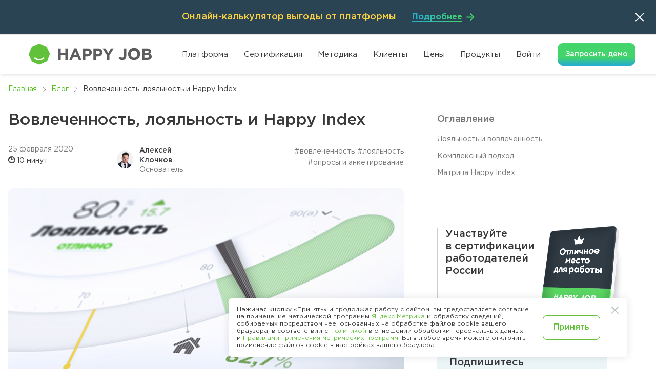

--- FILE ---
content_type: text/html; charset=UTF-8
request_url: https://happy-job.ru/hr-blog/vovlechennost-loyalnost-i-happy-index/
body_size: 29200
content:
<!DOCTYPE html>
<html lang="ru">
<head itemscope itemtype="https://schema.org/WPHeader" prefix="og: https://ogp.me/ns# article: https://ogp.me/ns/article#">
    <meta http-equiv="Content-Type" content="text/html; charset=UTF-8" />
<meta name="description" content="Что лучше: преданные, но не вовлеченные сотрудники, или вовлеченные, но не лояльные? Спойлер: ни один из этих вариантов. В этом материале рассказываем, как сформировался подход Happy Job к изучению настроений персонала и как был создан Happy Index — самый" />
<link href="/local/templates/happyjob/components/bitrix/news/hrblog/style.css?176045431220110"" type="text/css"  rel="stylesheet" />
<link href="/local/templates/happyjob/components/bitrix/news/hrblog/bitrix/news.detail/new_detail/style.css?175921614939374"" type="text/css"  rel="stylesheet" />
<link href="/local/templates/happyjob/components/bitrix/news.list/slider_readmore_blog_2024/style.css?17592161492825"" type="text/css"  rel="stylesheet" />
<link href="/local/templates/happyjob/css/swiper-bundle.min.css?173286284218431"" type="text/css"  rel="stylesheet" />
<link href="/local/templates/happyjob/css/all.min.css?1768313900397990"" type="text/css"  data-template-style="true"  rel="stylesheet" />
<meta name="viewport" content="width=device-width, initial-scale=1.0">
<meta property="og:image" content="https://happy-job.ru/local/img/happy-job/images/logo.svg">
<meta property="og:type" content="article">
<meta property="og:title" content="Вовлеченность, лояльность и Happy Index">
<meta property="og:url" content="https://happy-job.ru/hr-blog/vovlechennost-loyalnost-i-happy-index/">
<meta property="og:image" content="https://happy-job.ru/upload/iblock/85d/6b2pfn3yuwzg4xmsvwp92bx3y3rj59mk.jpg">
<meta property="article:author" content="Алексей Клочков">
<meta property="article:tag" content="Вовлеченность">
<meta property="article:tag" content="Лояльность">
<meta property="article:tag" content="Опросы и анкетирование">
<meta property="article:section" content="Методика">
<meta property="article:modified_time" content="2025-08-19 16:47:30">
<meta property="article:published_time" content="2024-07-17 16:44:06">



    <title itemprop="headline">Вовлеченность, лояльность и Happy Index  | HR блог Happy Job</title>

	<meta name="google-site-verification" content="NwUqjSO_JPNjdIAvseavApJbDYMQmoHZ8SjzUhC1Gjg" />

    <link rel="icon" type="image/png" href="/img/favicon/favicon-96x96.png"" sizes="96x96" />
    <link rel="icon" type="image/svg+xml" href="/img/favicon/favicon.svg"" />
    <link rel="shortcut icon" href="/img/favicon/favicon.ico"" />
    <link rel="apple-touch-icon" sizes="180x180" href="/img/favicon/apple-touch-icon.png"" />
    <meta name="apple-mobile-web-app-title" content="Happy Job" />
    <link rel="manifest" href="/img/favicon/site.webmanifest"" />
            
	
	<script data-skip-moving="true" type="application/ld+json">
	{
		"@context": "http://schema.org",
		"@type": "Organization",
		"name": "ООО \"Счастливая работа\"",
		"description": "Digital платформа для исследования и развития вовлеченности и лояльности сотрудников",
		"url": "https://happy-job.ru/",
		"logo": "https://happy-job.ru/local/img/happy-job/images/logo.svg",
		"telephone": "+7(495)646-83-89",
		"email": "sales@happy-job.ru",
		"address": {
			"@type": "PostalAddress",
			"streetAddress": "Варшавское ш., 118к1, 10 эт",
			"addressLocality": "Москва",
			"addressRegion": "Москва",
			"postalCode": "117587",
			"addressCountry": "RU"
		}
	}
	</script>


	<!-- Yandex.Metrika counter -->
	<script data-skip-moving="true" type="text/javascript" >
	   (function(m,e,t,r,i,k,a){m[i]=m[i]||function(){(m[i].a=m[i].a||[]).push(arguments)};
	   m[i].l=1*new Date();
	   for (var j = 0; j < document.scripts.length; j++) {if (document.scripts[j].src === r) { return; }}
	   k=e.createElement(t),a=e.getElementsByTagName(t)[0],k.async=1,k.src=r,a.parentNode.insertBefore(k,a)})
	   (window, document, "script", "https://mc.yandex.ru/metrika/tag.js", "ym");

	   ym(46152993, "init", {
			clickmap:true,
			trackLinks:true,
			accurateTrackBounce:true,
			webvisor:true
	   });
	</script>
	<noscript><div><img src="https://mc.yandex.ru/watch/46152993" style="position:absolute; left:-9999px;" alt="" /></div></noscript>

</head>

<body class="page-type-standart  ">

    
    <header class="site-header-wrapper topbannerID -weekdays-active">

        <div class="banner -trends wide-container banner_webinar">
  <div class="banner__title">
    Онлайн-калькулятор выгоды от&nbsp;платформы
  </div>
  <a href="/calculator-roi/""><span>Подробнее</span></a>
  <div class="banner__close"></div>
</div>

        <div class="site-header-container">
            <div class="site-header">
                <div class="site-header-line"></div>
                <a href="/"" class="site-header-logo">
                  <img src="/local/img/happy-job/images/logo.svg" alt="Логотип компании Happy Job">
                </a>

                <div class="site-header-nav">
                    <nav class="page-header-navigation navigation" id="navigation">

                        
	<ul class="navigation-list">

		
						<li class="navigation-item ">
											<span class="navigation-title">
							Платформа						</span>
																<ul class="subnavigation services-navigation">
							<li class="subnavigation-heading">
								Платформа								<span class="subnavigation-heading-back">Назад</span>
							</li>
							<li class="services-navigation__container">
								<div class="services-navigation__text">
									<div class="container-1168">
										Оцените вовлеченность и&nbsp;лояльность команды с&nbsp;базовым модулем платформы и&nbsp;сфокусируйтесь на&nbsp;развитии <br>
										при&nbsp;помощи расширенных функций Happy&nbsp;Job PRO.
									</div>
								</div>
								<div class="container-1168 services-navigation__list">
									<div class="services-navigation__block i1">
										<a href="/engagement/"" class="services-navigation__block-title"><span>Исследование вовлеченности</span></a>
										<a href="/engagement/"" class="services-navigation__block-text">
											Оценка вовлеченности, отчеты и&nbsp;рекомендации
										</a>
										<div class="services-navigation__block-links">
											<a href="/metodika/nauchnoe-obosnovanie-metodiki/"">Научно обоснованная методика</a>
											<a href="/wiki/pr-kampaniya/"">Встроенная PR-компания</a>
											<a href="/animation/"">Геймификация в&nbsp;опросах</a>
											<a href="/real-benchmarks/"">Настоящие бенчмарки<br> 1000+ компаний в&nbsp;50 отраслях</a>
																						<a href="https://certify.happy-job.ru/"" target="_blank">Сертификация работодателей</a>
										</div>
									</div>
									<div class="services-navigation__block i2">
										<a class="services-navigation__block-title"><span>Модуль развития</span> <i>PRO</i></a>
										<a class="services-navigation__block-text">
											Включаем в&nbsp;работу каждого руководителя
										</a>
										<div class="services-navigation__block-links">
											<a href="/plan-2-0/"">Планировщик задач</a>
																						<a href="/hr-blog/460-novykh-rekomendatsiy-happy-job/"">460 готовых рекомендаций по&nbsp;развитию метрик</a>
										</div>
									</div>
									<div class="services-navigation__block i3">
										<a class="services-navigation__block-title">ИИ <i></i> в платформе</a>
										<a class="services-navigation__block-text">
											Инновации на&nbsp;службе HR&nbsp;и&nbsp;руководителей
										</a>
										<div class="services-navigation__block-links">
											<a href="/news/ii-assistent-v-lichnom-kabinete-happy-job/"">Диалоговый ИИ-ассистент</a>
											<a href="/hr-blog/prognoz-loyalnosti-personala-v-lichnom-kabinete-happy-job/"">Предиктивная аналитика</a>
											<a href="/news/smart-otchety-i-prognoz-loyalnosti-na-platforme-happy-job/"">SMART-отчеты</a>
										</div>
									</div>
									<div class="services-navigation__block i4">
										<a href="/consulting/"" class="services-navigation__block-title">Консалтинг</a>
										<a href="/consulting/"" class="services-navigation__block-text">
											Помогаем внедрять изменения и&nbsp;повышать эффективность
										</a>
									</div>
									<div class="services-navigation__block i5">
										<a href="/data-analysis/"" class="services-navigation__block-title">HR-аналитика</a>
										<a href="/data-analysis/"" class="services-navigation__block-text">
											Анализ больших данных для&nbsp;принятия больших решений
										</a>
									</div>
									<div class="services-navigation__block i6">
										<a class="services-navigation__block-title"><span>Отраслевые решения</span></a>
										<div class="services-navigation__block-text">
											Кастомизация продуктов под&nbsp;специфику вашей команды
										</div>
										<div class="services-navigation__block-links">
											<a href="/office/"">Офисные сотрудники</a>
											<a href="/metal/"">Металлургия</a>
											<a href="/oil/"">Нефть и газ</a>
											<a href="/pharma/"">Фарма</a>
											<a href="/chemical/"">Химическое производство</a>
											<a href="/energy/"">Энергетика</a>
										</div>
									</div>
								</div>
							</li>
						</ul>
									</li>
															<li class="navigation-item ">
											<span class="navigation-title">
							Сертификация						</span>
																							<ul class="subnavigation">
								<li class="subnavigation-heading">
									Сертификация									<span class="subnavigation-heading-back">Назад</span>
								</li>
																																																																							<li class="subnavigation-item">
													<a href="/certify/companies/"" class="subnavigation-link">
														
														
														Сертифицированные компании
														
																													<span class="red" style="font-weight:500; padding-right:7px;">137</span>
																											</a>
												</li>
												                                    																																								<li class="subnavigation-item">
													<a href="/certify/"" class="subnavigation-link">
														
														
														Сертификация работодателей
														
																											</a>
												</li>
												                                    																																								<li class="subnavigation-item">
													<a href="/certify/survey/"" class="subnavigation-link">
														
														
														Правила и&nbsp;условия
														
																											</a>
												</li>
												                                    																																								<li class="subnavigation-item">
													<a href="/certify/employee/"" class="subnavigation-link">
														
														
														Для соискателей
														
																											</a>
												</li>
												                                    																																								<li class="subnavigation-item">
													<a href="/certify/partnership-happy-job-dream-job/"" class="subnavigation-link">
														
														
														Happy Job + Dream Job
														
																											</a>
												</li>
												                                    																																								<li class="subnavigation-item">
													<a href="/certify/hr-blog/"" class="subnavigation-link">
														
														
														Блог
														
																											</a>
												</li>
												                                    																																								<li class="subnavigation-item">
													<a href="/certify/smi/"" class="subnavigation-link">
														
														
														Пресс-релиз
														
																											</a>
												</li>
												                                    																																																																																																																																																																																																																																																																																																																																																																																																																																								</ul>
															</li>
																							<li class="navigation-item ">
											<span class="navigation-title">
							Методика						</span>
																							<ul class="subnavigation">
								<li class="subnavigation-heading">
									Методика									<span class="subnavigation-heading-back">Назад</span>
								</li>
																																																																																																																																							<li class="subnavigation-item">
													<a href="/calculator-roi/"" class="subnavigation-link">
														
														
														Калькулятор выгоды
														
																											</a>
												</li>
												                                    																	
											<li class="subnavigation-item">
												<span class="subnavigation-link subnavigation-link_arrow">
													Методика исследований												</span>
												<div class="extra-navigation">
													<div class="extra-navigation-header">Методика исследований</div>
													<ul class="extra-list">

														<li class="extranavigation-heading">
															<strong>Методика исследований</strong>
															<span class="extranavigation-heading-back">Назад</span>
														</li>

																																																																																																																																																																																																																																																<li class="extra-navigation-item -desc">
																	<a href="/types-of-surveys/engagement-survey/"" class="extra-navigation-link">
																																					<span class="extra-navigation-icon">
																				<b class="icon icon-smile"></b>
																			</span>
																																				<span class="extra-navigation-title">
																																						Вовлеченность персонала																		</span>
																																					<span class="extra-navigation-subtitle">Все об оценке и развитии продуктивности среды</span>
																																			</a>
																</li>
																																													<li class="extra-navigation-item -desc">
																	<a href="/types-of-surveys/loyalty-survey/"" class="extra-navigation-link">
																																					<span class="extra-navigation-icon">
																				<b class="icon icon-flag"></b>
																			</span>
																																				<span class="extra-navigation-title">
																																						Лояльность персонала																		</span>
																																					<span class="extra-navigation-subtitle">Все об оценке и развитии граней лояльности</span>
																																			</a>
																</li>
																																													<li class="extra-navigation-item -desc">
																	<a href="/types-of-surveys/enps/"" class="extra-navigation-link">
																																					<span class="extra-navigation-icon">
																				<b class="icon icon-ensp"></b>
																			</span>
																																				<span class="extra-navigation-title">
																																						eNPS																		</span>
																																					<span class="extra-navigation-subtitle">Индекс лояльности к компании</span>
																																			</a>
																</li>
																																													<li class="extra-navigation-item -desc">
																	<a href="/types-of-surveys/mnps/"" class="extra-navigation-link">
																																					<span class="extra-navigation-icon">
																				<b class="icon icon-ensp"></b>
																			</span>
																																				<span class="extra-navigation-title">
																																						mNPS																		</span>
																																					<span class="extra-navigation-subtitle">Индекс лояльности к руководителю</span>
																																			</a>
																</li>
																																													<li class="extra-navigation-item -desc">
																	<a href="/types-of-surveys/satisfaction-survey/"" class="extra-navigation-link">
																																					<span class="extra-navigation-icon">
																				<b class="icon icon-like"></b>
																			</span>
																																				<span class="extra-navigation-title">
																																						Удовлетворенность персонала																		</span>
																																					<span class="extra-navigation-subtitle">Все об оценке удовлетворенности</span>
																																			</a>
																</li>
																																													<li class="extra-navigation-item -desc">
																	<a href="/happy-index/"" class="extra-navigation-link">
																																					<span class="extra-navigation-icon">
																				<b class="icon icon-happy-index"></b>
																			</span>
																																				<span class="extra-navigation-title">
																																						Happy Index																		</span>
																																					<span class="extra-navigation-subtitle">Сводный индекс вовлеченности и лояльности</span>
																																			</a>
																</li>
																																																																																																																																																																																																																																																																																																																																																																																																																																																																																																																																																																																																																																								</ul>
												</div>
											</li>
																																																																											
											<li class="subnavigation-item">
												<span class="subnavigation-link subnavigation-link_arrow">
													Выбор и обоснование провайдера												</span>
												<div class="extra-navigation">
													<div class="extra-navigation-header">Выбор и обоснование провайдера</div>
													<ul class="extra-list">

														<li class="extranavigation-heading">
															<strong>Выбор и обоснование провайдера</strong>
															<span class="extranavigation-heading-back">Назад</span>
														</li>

																																																																																																																																																																																																																																																																																																																																																		<li class="extra-navigation-item ">
																	<a href="/analogues/"" class="extra-navigation-link">
																																				<span class="extra-navigation-title">
																																						Сравнение с бюджетными аналогами																		</span>
																																			</a>
																</li>
																																													<li class="extra-navigation-item ">
																	<a href="/advantages/"" class="extra-navigation-link">
																																				<span class="extra-navigation-title">
																																						Преимущества																		</span>
																																			</a>
																</li>
																																													<li class="extra-navigation-item ">
																	<a href="/handling-objections/"" class="extra-navigation-link">
																																				<span class="extra-navigation-title">
																																						Отработка возражений																		</span>
																																			</a>
																</li>
																																																																																																																																																																																																																																																																																																																																																																																																																																																																																																																																																																																</ul>
												</div>
											</li>
																																																			
											<li class="subnavigation-item">
												<span class="subnavigation-link subnavigation-link_arrow">
													Бенчмарки												</span>
												<div class="extra-navigation">
													<div class="extra-navigation-header">Бенчмарки</div>
													<ul class="extra-list">

														<li class="extranavigation-heading">
															<strong>Бенчмарки</strong>
															<span class="extranavigation-heading-back">Назад</span>
														</li>

																																																																																																																																																																																																																																																																																																																																																																																																										<li class="extra-navigation-item ">
																	<a href="/real-benchmarks/"" class="extra-navigation-link">
																																				<span class="extra-navigation-title">
																																						Настоящие бенчмарки Happy Job																		</span>
																																			</a>
																</li>
																																													<li class="extra-navigation-item ">
																	<a href="/functional-benchmarks/"" class="extra-navigation-link">
																																				<span class="extra-navigation-title">
																																						Бенчмарки по функциям																		</span>
																																			</a>
																</li>
																																													<li class="extra-navigation-item ">
																	<a href="/benchmarks/"" class="extra-navigation-link">
																																				<span class="extra-navigation-title">
																																						Как устроены бенчмарки																		</span>
																																			</a>
																</li>
																																																																																																																																																																																																																																																																																																																																																																																																																																																																																																																								</ul>
												</div>
											</li>
																																																			
											<li class="subnavigation-item">
												<span class="subnavigation-link subnavigation-link_arrow">
													Технологии												</span>
												<div class="extra-navigation">
													<div class="extra-navigation-header">Технологии</div>
													<ul class="extra-list">

														<li class="extranavigation-heading">
															<strong>Технологии</strong>
															<span class="extranavigation-heading-back">Назад</span>
														</li>

																																																																																																																																																																																																																																																																																																																																																																																																																																																																		<li class="extra-navigation-item ">
																	<a href="/hr-blog/prognoz-loyalnosti-personala-v-lichnom-kabinete-happy-job/"" class="extra-navigation-link">
																																				<span class="extra-navigation-title">
																																						Прогноз лояльности персонала в личном кабинете Happy Job																		</span>
																																			</a>
																</li>
																																													<li class="extra-navigation-item ">
																	<a href="/news/ii-assistent-v-lichnom-kabinete-happy-job/"" class="extra-navigation-link">
																																				<span class="extra-navigation-title">
																																							<span class="red" style="font-weight:500; padding-right:7px;">NEW</span>
																																						ИИ-ассистент в личном кабинете																		</span>
																																			</a>
																</li>
																																													<li class="extra-navigation-item ">
																	<a href="/100-sposobov-nematerialnoy-motivatsii/"" class="extra-navigation-link">
																																				<span class="extra-navigation-title">
																																						100+ способов нематериальной мотивации																		</span>
																																			</a>
																</li>
																																													<li class="extra-navigation-item ">
																	<a href="/plan-2-0/"" class="extra-navigation-link">
																																				<span class="extra-navigation-title">
																																						План работ 2.0																		</span>
																																			</a>
																</li>
																																													<li class="extra-navigation-item ">
																	<a href="/animation/"" class="extra-navigation-link">
																																				<span class="extra-navigation-title">
																																						Анимации в опросах																		</span>
																																			</a>
																</li>
																																													<li class="extra-navigation-item ">
																	<a href="/survey-formats/"" class="extra-navigation-link">
																																				<span class="extra-navigation-title">
																																						Форматы исследований																		</span>
																																			</a>
																</li>
																																																																																																																																																																																																																																																																																																																																																																																																																						</ul>
												</div>
											</li>
																																																																											
											<li class="subnavigation-item">
												<span class="subnavigation-link subnavigation-link_arrow">
													Наука												</span>
												<div class="extra-navigation">
													<div class="extra-navigation-header">Наука</div>
													<ul class="extra-list">

														<li class="extranavigation-heading">
															<strong>Наука</strong>
															<span class="extranavigation-heading-back">Назад</span>
														</li>

																																																																																																																																																																																																																																																																																																																																																																																																																																																																																																																																																																				<li class="extra-navigation-item ">
																	<a href="/metodika/nauchnoe-obosnovanie-metodiki/"" class="extra-navigation-link">
																																				<span class="extra-navigation-title">
																																						Научное обоснование методики																		</span>
																																			</a>
																</li>
																																													<li class="extra-navigation-item ">
																	<a href="/hr-blog/vliyanie-loyalnosti-i-vovlechennosti-na-vyruchku-nauchnoe-obosnovanie/"" class="extra-navigation-link">
																																				<span class="extra-navigation-title">
																																						Влияние вовлеченности и лояльности на выручку																		</span>
																																			</a>
																</li>
																																													<li class="extra-navigation-item ">
																	<a href="/vovlechennost-i-loyalnost-personala-ot-do-ya/"" class="extra-navigation-link">
																																				<span class="extra-navigation-title">
																																						Книга "Вовлеченность и лояльность персонала от А до Я"																		</span>
																																			</a>
																</li>
																																													<li class="extra-navigation-item ">
																	<a href="/hr-blog/#method_materials"" class="extra-navigation-link">
																																				<span class="extra-navigation-title">
																																						Методические статьи																		</span>
																																			</a>
																</li>
																																													<li class="extra-navigation-item ">
																	<a href="/hr-blog/prognoz-loyalnosti-personala-v-lichnom-kabinete-happy-job/"" class="extra-navigation-link">
																																				<span class="extra-navigation-title">
																																						Прогноз лояльности персонала в личном кабинете Happy Job																		</span>
																																			</a>
																</li>
																																																																																																																																																																																																																																																																																																																																		</ul>
												</div>
											</li>
																																																																																										<li class="subnavigation-item">
													<a href="/hr-blog/"" class="subnavigation-link">
														
														
														HR-блог
														
																											</a>
												</li>
												                                    																																								<li class="subnavigation-item">
													<a href="/wiki/"" class="subnavigation-link">
														
														
														Happy Wiki
														
																											</a>
												</li>
												                                    																	
											<li class="subnavigation-item">
												<span class="subnavigation-link subnavigation-link_arrow">
													Всероссийский мониторинг вовлеченности												</span>
												<div class="extra-navigation">
													<div class="extra-navigation-header">Всероссийский мониторинг вовлеченности</div>
													<ul class="extra-list">

														<li class="extranavigation-heading">
															<strong>Всероссийский мониторинг вовлеченности</strong>
															<span class="extranavigation-heading-back">Назад</span>
														</li>

																																																																																																																																																																																																																																																																																																																																																																																																																																																																																																																																																																																																																																																																																				<li class="extra-navigation-item ">
																	<a href="/trends-23/"" class="extra-navigation-link">
																																				<span class="extra-navigation-title">
																																						Всероссийское HR-исследование 2023																		</span>
																																			</a>
																</li>
																																																																																																																																																																																																																																																																										</ul>
												</div>
											</li>
																																																																																																																																																																										</ul>
															</li>
																																																																											<li class="navigation-item ">
											<span class="navigation-title">
							Клиенты						</span>
																							<ul class="subnavigation">
								<li class="subnavigation-heading">
									Клиенты									<span class="subnavigation-heading-back">Назад</span>
								</li>
																																																																																																																																																																																																																																																																																																																																																																																																																							<li class="subnavigation-item">
													<a href="/clients/reviews/"" class="subnavigation-link">
														
														
														Отзывы
														
															<span class="red" style="font-weight:500; padding-right:7px;">287</span>
														
																											</a>
												</li>
												                                    																																								<li class="subnavigation-item">
													<a href="/cases/"" class="subnavigation-link">
														
														
														Истории успеха
														
																											</a>
												</li>
												                                    																	
											<li class="subnavigation-item">
												<span class="subnavigation-link subnavigation-link_arrow">
													Награды												</span>
												<div class="extra-navigation">
													<div class="extra-navigation-header">Награды</div>
													<ul class="extra-list">

														<li class="extranavigation-heading">
															<strong>Награды</strong>
															<span class="extranavigation-heading-back">Назад</span>
														</li>

																																																																																																																																																																																																																																																																																																																																																																																																																																																																																																																																																																																																																																																																																																																																																										<li class="extra-navigation-item ">
																	<a href="/news/platforma-happy-job-stala-hr-tech-produktom-goda/"" class="extra-navigation-link">
																																				<span class="extra-navigation-title">
																																						Платформа Happy Job стала HR Tech продуктом года																		</span>
																																			</a>
																</li>
																																													<li class="extra-navigation-item ">
																	<a href="/news/happy-job-ekspert-premii-novye-hr-praktiki/"" class="extra-navigation-link">
																																				<span class="extra-navigation-title">
																																						Happy Job — эксперт премии «Новые HR-практики»																		</span>
																																			</a>
																</li>
																																																																																																																																																																																																				</ul>
												</div>
											</li>
																																																																		<li class="subnavigation-item">
													<a href="/webinar/"" class="subnavigation-link">
														
														
														Вебинары
														
																											</a>
												</li>
												                                    																																								<li class="subnavigation-item">
													<a href="/video/"" class="subnavigation-link">
														
														
														Видео
														
																											</a>
												</li>
												                                    																																								<li class="subnavigation-item">
													<a href="/news/"" class="subnavigation-link">
														
														
														Новости и события
														
																											</a>
												</li>
												                                    																																																																																</ul>
															</li>
																									<li class="navigation-item ">
											<a href="/prices/"" class="navigation-link">
							Цены						</a>
																									</li>
									<li class="navigation-item ">
											<span class="navigation-title">
							Продукты						</span>
																							<ul class="subnavigation">
								<li class="subnavigation-heading">
									Продукты									<span class="subnavigation-heading-back">Назад</span>
								</li>
																																																																																																																																																																																																																																																																																																																																																																																																																																																																																																							<li class="subnavigation-item">
													<a href="https://happy-job.ru/"" class="subnavigation-link">
														
														
														Happy Job <div>Вовлеченность и Лояльность</div>
														
																											</a>
												</li>
												                                    																																								<li class="subnavigation-item">
													<a href="https://feedbackx.ru/"" target="_blank" class="subnavigation-link">
														
														
														FeedbackX <div>Оценка 360 градусов</div>
														
																											</a>
												</li>
												                                    																																								<li class="subnavigation-item">
													<a href="https://oproskin.ru/"" target="_blank" class="subnavigation-link">
														
														
														Опроскин <div>Конструктор опросов</div>
														
																											</a>
												</li>
												                                    																																								<li class="subnavigation-item">
													<a href="https://happy-service.io/"" target="_blank" class="subnavigation-link">
														
														
														Happy Service <div>Качество внутреннего сервиса</div>
														
																											</a>
												</li>
												                                    																																								</ul>
															</li>
																	<li class="navigation-item ">
											<a href="https://account.happy-job.ru/#/account/login/"" class="navigation-link">
							Войти						</a>
																									</li>
					
		<li class="subnavigation-item" id="subnavigation-subscribe">
			<span class="subnavigation-link" data-fancybox="" data-src="#subscribe-modal" href="javascript:;"">Подписаться на новости</span>
		</li>
	</ul>
	<ul class="navigation-social">
		<li class="telegram">
			<a href="https://t.me/happy_job_s_bot"" target="_blank">
				<img data-src="/local/img/icons/footer/telegram_color.svg" alt="telegram" class="lazyload" loading="lazy" width="50" height="50" />
			</a>
		</li>
		<li class="whatsapp">
			<a href="https://api.whatsapp.com/send/?phone=79100003658&amp;text&amp;type=phone_number&amp;app_absent=0"" target="_blank">
				<img data-src="/local/img/icons/footer/whatsapp_color.svg" alt="whatsapp" class="lazyload" loading="lazy" width="50" height="50" />
			</a>
		</li>
	</ul>

                    </nav>
                </div>
				<a class="button-grd site-header-askdemo" data-button-text="Запросить демо" data-fancybox="" data-src="#head-modal" href="javascript:;"" onclick="ym(46152993,'reachGoal','mainpage_click_button')"><span>Запросить</span> <span>демо</span></a>
                <span class="mobile-menu-button" id="mobile-menu-button"></span>

            </div>
        </div>

    </header>

    <div class="site-header-height"></div>



<div class="article-layout">
    <div class="article-breadcrumbs">

        <nav class="breadcrumbs"><ul class="breadcrumbs-list" itemscope itemtype="https://schema.org/BreadcrumbList">
				<li class="breadcrumbs-item" itemprop="itemListElement" itemscope itemtype="https://schema.org/ListItem">
					<a href="/"" class="breadcrumbs-link" title="Главная" itemprop="item">
						<span itemprop="name">Главная</span>
					</a>
					<meta itemprop="position" content="1">
				</li>
				<li class="breadcrumbs-item" itemprop="itemListElement" itemscope itemtype="https://schema.org/ListItem">
					<a href="/hr-blog/"" class="breadcrumbs-link" title="Блог" itemprop="item">
						<span itemprop="name">Блог</span>
					</a>
					<meta itemprop="position" content="2">
				</li>
				<li class="breadcrumbs-item" itemprop="itemListElement" itemscope itemtype="https://schema.org/ListItem">
					<span itemprop="item">
						<span itemprop="name">Вовлеченность, лояльность и Happy Index</span>
					</span>
					<meta itemprop="position" content="3">
				</li></ul></nav>
    </div>

	

<div class="article-layout__content" itemscope itemtype="http://schema.org/Article">

	<div itemprop="publisher" itemscope itemtype="https://schema.org/Organization">
		<div itemprop="logo" itemscope itemtype="https://schema.org/ImageObject">
			<img itemprop="url image" src="/local/img/happy-job/images/logo.svg" style="display: none;" />
		</div>

		<meta itemprop="name" content='ООО "Счастливая работа"'>
		<meta itemprop="telephone" content="+ 7 495 646-83-89">
		<meta itemprop="address" content="117587, Россия, Москва, Варшавское ш., 118к1, 10 этаж">
	</div>

	<meta itemprop="datePublished" content="2020-02-25"/>
	<meta itemscope itemprop="mainEntityOfPage" itemType="https://schema.org/WebPage" itemid="/hr-blog/vovlechennost-loyalnost-i-happy-index/" />

    <div class="article-layout__left">
        <!--Шапка статьи -->
        <div class="article-header">
            <h1 class="article-title" itemprop="headline">Вовлеченность, лояльность и Happy Index</h1>
            <ul class="article-info">
                <li class="article-info-item">
                    <div class="article-date">
                        <div>25 февраля 2020</div>
                                                                              <time>
                                <b>🕒</b>10                                                                  минут
                                                            </time>
                                            </div>
                </li>

                <li class="article-info-item">
                    						<meta itemprop="author" content="Алексей Клочков">
                        <figure class="article-author">
                            <span>
                                <img data-src="/upload/iblock/31e/2x3mlyjpvn319xpn1k33cor8dup0f8o7/vpbzgsg9mbgujh2h0x7e37f37anfcnct.webp"
                                alt="Алексей Клочков"
																class="lazyload"
																loading="lazy">
                            </span>
                            <figcaption>
                                <span>Алексей Клочков</span> Основатель                            </figcaption>
                        </figure>
                                    </li>

                <li class="article-info-item">
                    <ul class="article-tags">
                                                    <li class="article-tags-item">
                                <a href="/hr-blog/?tags[]=tag-engagement"" class="article-tags-link">#Вовлеченность</a>
                            </li>
                                                    <li class="article-tags-item">
                                <a href="/hr-blog/?tags[]=tag-loyalty"" class="article-tags-link">#Лояльность</a>
                            </li>
                                                    <li class="article-tags-item">
                                <a href="/hr-blog/?tags[]=tag-survey"" class="article-tags-link">#Опросы и анкетирование</a>
                            </li>
                                            </ul>
                </li>
            </ul>
        </div>
        <!--/-->

        <figure class="article-picture">
            <img itemprop="image" src="/upload/iblock/85d/6b2pfn3yuwzg4xmsvwp92bx3y3rj59mk.jpg" alt="Вовлеченность, лояльность и Happy Index">
        </figure>

        <!--Контент статьи -->
        <div class="article-content">
            <article class="article" itemprop="articleBody">

                <h2>
  Лояльность и вовлеченность
</h2>
<p>
  Чтобы понять, что представляет собой Happy Index, нужно сначала познакомиться с понятиями вовлеченности и лояльности сотрудников.
</p>
<p>
   
</p>
<blockquote>
  <p>
    <strong>
      Вовлеченность
    </strong>
    — это состояние, при котором сотрудник стремится выполнять свою работу как можно лучше. Вовлеченность растет, когда у сотрудников есть условия для продуктивной работы.
  </p>
</blockquote>
<p>
   
</p>
<blockquote>
  <p>
    <strong>
      Лояльность
    </strong>
    — это состояние, при котором человек испытывает привязанность к работодателю. Лояльный сотрудник хочет работать именно в этой организации. Лояльные сотрудники хорошо влияют на репутацию организации, ведь они отзываются о
    работодателе в положительном ключе. Такие сотрудники поддерживают перемены и сохраняют верность компании даже в сложные времена.
  </p>
</blockquote>
<h3>
  Заблуждение
</h3>
<p>
  Во многих методах исследований вовлеченности персонала, которые появились в 90-х годах, но все еще применяются, возникает путаница между этими понятиями. И вовлеченность, и лояльность в подобных подходах считаются примерно одинаковыми
  категориями.
</p>
<p>
  Однако такой подход некорректен. Даже простые наблюдения показывают, что продуктивные сотрудники могут критиковать компанию или искать новую работу. Бывает и наоборот: сотрудники показывают приверженность компании, но при этом не
  стараются выполнять свои обязанности хорошо. Разберем это подробнее на примерах из поп-культуры:
</p>
<h4>
  Лояльность без вовлеченности
</h4>
<p>
  Примером лояльного, но не вовлеченного сотрудника может служить всем известный мультипликационный герой
  <strong>Гомер Симпсон</strong>. Гомер годами работает на Спрингфилдской АЭС и держится за работу, потому что содержит семью. При этом к своим обязанностям Гомер относится не слишком ответственно: возможность перекусить или подремать прямо в офисном кресле привлекает
  его больше, чем сама работа.
</p>
<p>
  Перед нами лояльный сотрудник, который не очень заботится о качестве своей работы. Да, он будет работать долго, его уход не потрясет команду в критический момент, но при этом его
  <strong>лояльность не является залогом производительности</strong>.
</p>
<h4>
  Вовлеченность без лояльности
</h4>
<p>
  <strong>Энди</strong>, героиня фильма «<strong>Дьявол носит Prada</strong>», попадает на работу к в главреду журнала «Подиум» Миранде Пристли. Этот опыт должен открыть ей двери в журналистику, поэтому девушка терпит все издевки и тяжелый нрав руководительницы. Энди работает с большой отдачей, выполняя порой
  невозможные поручения Миранды.
</p>
<figure>
  <span itemscope itemtype="https://schema.org/ImageObject"><img alt="Главная героиня фильма «Дьявол носит Прада» вовлечена, но не лояльна" src="/img/hr-blog/hi_01.jpg" title=""><meta itemprop="name" content="Главная героиня фильма «Дьявол носит Прада» вовлечена, но не лояльна"><img src="/img/hr-blog/hi_01.jpg" itemprop="contentUrl" style="display: none;"></span>
</figure>
<p>
  Однако в итоге Энди уходит от Миранды, несмотря на признание и уважение со стороны начальницы. Да и с самого начала Энди понимала, что это временно, потому что она мечтает о другой карьере, а для достижения этой цели готова стараться
  и терпеть вариант похуже.
</p>
<p>
  В итоге вовлеченность без лояльности
  <strong>дает результат на ограниченный срок</strong>. Да, сотрудник качественно выполняет свои обязанности, но сама работа и работодатель не представляют для него большой ценности. Вовлеченность без лояльности ведет к увольнениям, волнению внутри команд и непредвиденным кризисам.
</p>
<h2>
  Комплексный подход
</h2>
<p>
  Мы в Happy Job с 2013 года
  <a href="https://happy-job.ru/metodika/nauchnoe-obosnovanie-metodiki/"">
    исследуем
  </a>
  феномен лояльности и вовлеченности сотрудников. Мы изучили более 800 компаний, чтобы убедиться, что наличие вовлеченности или лояльности у сотрудников не ведет к развитию второго состояния.
</p>
<p>
  Нашей авторской разработкой в итоге исследований стал
  <strong>Happy Index</strong>. Этот индекс показывает как сотрудники из разных групп лояльности ведут себя при определенной степени вовлеченности. Остановимся на группах лояльности и вовлеченности, прежде чем рассматривать матрицу Happy Index.
</p>
<h3>
  Группы лояльности
</h3>
<ul>
  <li>
    <strong>
      Промоутеры
    </strong>
    — сотрудники, действующие в интересах компании. Они лояльны и не собираются менять место работы. Чем больше в компании промоутеров, тем выше конкурентоспособность компании. В исследованиях Happy Job их показатель лояльности
    находится в диапазоне от 9 до 10.
  </li>
  <li>
    <strong>
      Скептики
    </strong>
    могут сменить место работы, если появится предложение интереснее. Они не лояльны, но и не конфликтны. Как правило, они не будут рекомендовать компанию своим знакомым. Их показатель лояльности от 7 до 8,99.
  </li>
  <li>
    <strong>
      Критики
    </strong>
    — наименее лояльная группа. Они не удовлетворены работой в компании и скорее всего ищут новое место. Показатель лояльности у критиков находится в пределе от 0 до 6,99.
  </li>
</ul>
<p>
  <span itemscope itemtype="https://schema.org/ImageObject"><img alt="Группы лояльности" src="/img/hr-blog/commitment_0.jpg" title=""><meta itemprop="name" content="Группы лояльности"><img src="/img/hr-blog/commitment_0.jpg" itemprop="contentUrl" style="display: none;"></span>
</p>
<h3>
  Группы вовлеченности
</h3>
<ul>
  <li>
    <strong>
      Вовлеченные сотрудники
    </strong>
    имеют средний балл вовлеченности от 9 до 10. В компании созданы условия для их эффективной работы. Они развиваются вместе с компанией, стараются увеличивать свою продуктивность.
  </li>
  <li>
    <strong>
      Слабо вовлеченные
    </strong>
    люди негативно настроены по отношению к некоторым аспектам жизни в компании. Им сложнее эффективно выполнять свои обязанности. Балл вовлеченности: от 7 до 8,99.
  </li>
  <li>
    <strong>
      Не вовлеченные
    </strong>
    работники не хотят или не могут отдаться рабочему процессу в силу разных обстоятельств. Оценка вовлеченности: от 0 до 6,99.   
  </li>
</ul>
<figure>
  <span itemscope itemtype="https://schema.org/ImageObject"><img alt="Группы вовлеченности" src="/img/hr-blog/boat_0.jpg" title=""><meta itemprop="name" content="Группы вовлеченности"><img src="/img/hr-blog/boat_0.jpg" itemprop="contentUrl" style="display: none;"></span>
</figure>
<h2>
  Матрица Happy Index
</h2>
<p>
  Здесь мы рассматриваем подробнее, как промоутеры, скептики и критики ведут себя в условиях разной степени вовлеченности.
</p>
<div class="tablewrap">
  <table class="table">
    <tbody>
      <tr>
        <td>
          <p>
             
          </p>
        </td>
        <td>
          <p>
            <strong>
              Промоутер
            </strong>
          </p>
        </td>
        <td>
          <p>
            <strong>
              Скептик
            </strong>
          </p>
        </td>
        <td>
          <p>
            <strong>
              Критик
            </strong>
          </p>
        </td>
      </tr>
      <tr>
        <td>
          <p>
            <strong>
              Вовлеченный
            </strong>
          </p>
        </td>
        <td>
          <p>
            Вовлеченный промоутер — мечта любого работодателя. Такой человек максимально вовлечен и лоялен. На работе есть все условия для его развития и комфортной работы. Такие сотрудники достигают отличных результатов.
          </p>
        </td>
        <td>
          <p>
            Скептики  ответственно выполняют обязанности, но не привержены компании. В случае более интересного предложения высока вероятность перехода.
          </p>
        </td>
        <td>
          <p>
            Человек выполняет работу, но не прикладывает дополнительных усилия для достижения результата. Критик справляется с минимальными требованиями, но, как правило, никогда не пожертвует личным временем для нужд компании.
          </p>
        </td>
      </tr>
      <tr>
        <td>
          <p>
            <strong>
              Слабо вовлеченный
            </strong>
          </p>
        </td>
        <td>
          <p>
            Сотрудник предан организации, но непродуктивная среда не дает возможности для полноценной реализации. Возможно дело во внешних обстоятельствах, удобстве рабочего пространства или отношениях в команде. Промоутер тем не менее
            прикладывает усилия для уменьшения влияния этих обстоятельств.
          </p>
        </td>
        <td>
          <p>
            Слабо вовлеченный скептик выполняет свою работу, но непродуктивная среда накладывает на него ограничения. Его приоритет — выполнить задачи, а не изменить среду. Потому он не будет прикладывать много усилий для борьбы с
            факторами, ограничивающими работу.
          </p>
        </td>
        <td>
          <p>
            Критик сильно ограничен внешними обстоятельствами. Он не будет стараться изменить положение дел, чтобы стать результативнее. Для сотрудников из этой категории обстоятельства становятся отговорками, чтобы выполнять минимум
            обязательств.
          </p>
        </td>
      </tr>
      <tr>
        <td>
          <p>
            <strong>
              Не вовлеченный
            </strong>
          </p>
        </td>
        <td>
          <p>
            Критически непродуктивная среда и окружение не мешают этому сотруднику сохранять высокую лояльность. Однако продуктивность ожидаемо снижается. Такой сотрудник — Гомер Симпсон из начала нашей статьи.
          </p>
        </td>
        <td>
          <p>
            Среда и условия работы не позволяют сотруднику быть вовлеченным и продуктивным. Сотрудник также не привержен компании на 100%. Если появится другое предложение, он вероятнее всего уйдет.
          </p>
        </td>
        <td>
          <p>
            Критически непродуктивная среда и самая низкая лояльность. Такие сотрудники в лучшем случае не мешают компании, а в худшем создают проблемы. Не вовлеченный критик конфликтен, с ним тяжело работать.
          </p>
        </td>
      </tr>
    </tbody>
  </table>
</div>
<p>
  В интересах компании создавать условия, в которых вовлеченные сотрудники будут одновременно лояльными. Команды с такими людьми более продуктивны и сплочены. Для них работа — это не только способ заработать денег или набраться опыта,
  но нечто большее. Такая работа приносит удовольствие, а успехи компании воспринимаются как личные достижения. Человек реализовывает себя и ощущает причастность к общему делу.
</p>
<p>
  Как это сделать? Здесь также требуется комплексный подход, но начинается все с обратной связи. Чтобы выявить зоны для улучшения, нужно интересоваться состоянием и мнением людей, работающих в организации. А сотрудники в свою очередь должны
  давать честный
  <a href="https://happy-job.ru/types-of-surveys/poll-feedback/"">фидбек</a>, не замалчивать проблемы и делиться своим взглядом на жизнь организации. Стоит наладить такой диалог, и первые улучшения не заставят себя ждать.
</p>

                <div class="article-tel-banner">
                    <div class="article-tel-banner-content">
                        <div class="article-banner-header">
                            Все о развитии персонала
                            <br> в нашем Telegram
                        </div>
                        <div class="article-banner-body">
                            Первыми узнавайте о важных мероприятиях, трендах и кейсах в HR-сфере
                        </div>
                        <div class="article-banner-footer">
                            <a href="https://t.me/happyjobru"" target="_blank" class="article-banner-button">
                                <span>Подписаться</span>
                            </a>
                        </div>
                    </div>
                    <div class="article-banner-image">
                        <img data-src="/local/img/tg-banner-image.png" class="lazyload" loading="lazy" alt="наш телеграм">
                        <img data-src="/local/img/tg-banner-image-mob3.png" class="lazyload" loading="lazy" alt="наш telegram">
                    </div>
                </div>

            </article>
        </div>
        <!--/-->

        <!--Расшарить статью -->
        <div class="article-share">
            <span>Поделиться</span>
            <ul>
                <li>
                    <a href="https://vkontakte.ru/share.php?url=https://happy-job.ru/hr-blog/vovlechennost-loyalnost-i-happy-index/&amp;title=Вовлеченность, лояльность и Happy Index"" title="Поделиться в Vk" rel="nofollow" target="_blank"><b class="icon -vk"></b></a>
                </li>
                <li>
                    <a href="https://t.me/share/url?url=https://happy-job.ru/hr-blog/vovlechennost-loyalnost-i-happy-index/&amp;text=Вовлеченность, лояльность и Happy Index"" title="Поделиться в Telegram" rel="nofollow" target="_blank"><b class="icon -tg"></b></a>
                </li>
                <li>
                    <a href="https://api.whatsapp.com/send?text=https://happy-job.ru/hr-blog/vovlechennost-loyalnost-i-happy-index/"" title="Поделиться в Whatsapp" rel="nofollow" target="_blank"><b class="icon -wp"></b></a>
                </li>
            </ul>
        </div>

                    <div class="article-creator">
                <div class="article-creator-image">
                    <img data-src="/upload/iblock/31e/2x3mlyjpvn319xpn1k33cor8dup0f8o7/vpbzgsg9mbgujh2h0x7e37f37anfcnct.webp" alt="Алексей Клочков" class="lazyload" loading="lazy">
                </div>
                <div class="article-creator-content">
                    <p class="article-creator-description">
                        <strong>Алексей Клочков —</strong> ведущий эксперт в области управленческого консалтинга России и руководитель HR-Tech компании Happy Job                    </p>
                    <ul class="article-creator-list">
						                        <li><a href="/aleksey-klochkov/"">Об авторе</a></li>
						                                                <li><a href="/author/aleksey-klochkov/"">Все статьи автора</a></li>
                    </ul>
                </div>
            </div>
        
    </div>
    <div class="article-layout__right article-navigation">
      <div class="article-navigation__container">
        <div class="article-navigation-block">
            <h3 class="article-navigation-title">Оглавление</h3>
            <ul class="article-navigation-list">

                                    <li class="article-navigation-item">
                        <a href="#title-0"" class="article-navigation-link">
                            
  Лояльность и вовлеченность
                        </a>
                    </li>
                                    <li class="article-navigation-item">
                        <a href="#title-1"" class="article-navigation-link">
                            
  Комплексный подход
                        </a>
                    </li>
                                    <li class="article-navigation-item">
                        <a href="#title-2"" class="article-navigation-link">
                            
  Матрица Happy Index
                        </a>
                    </li>
                
            </ul>
        </div>
        <div class="article-navigation-bforms">
          <div class="article-navigation-bforms__in">
            <div class="article-navigation-block i1">
              <div class="article-navigation-promo -article-navigation-promo-x2">
                <div class="-promo-container-x2">
                    <div class="-promo-image-4">
                        <a href="/hr-blog/vliyanie-loyalnosti-i-vovlechennosti-na-vyruchku-nauchnoe-obosnovanie/"">
													<img src="/img/hr-blog-banner/promo-x2_v2.png" class="lazyload" loading="lazy" />
													<span>Анализ 300 клиентов</span>
                        </a>
                    </div>
                </div>
              </div>
            </div>
						<div class="article-navigation-block i2" style="display: none;">
              <div class="article-navigation-promo -promo-certbadge">
                <div class="-promo-title">Участвуйте в&nbsp;сертификации работодателей России</div>
                <div class="-promo-button">
                  <a class="button-border-g -cert" href="https://certify.happy-job.ru/"" target="_blank"><span>Подробнее</span></a>
                </div>

                <video width="100%" playsinline loop muted autoplay class="lazy">
					        <source data-src="/videos/badge2.mp4" type="video/mp4">
					      </video>
              </div>
            </div>

            <div class="article-navigation-block hrblog2-articles__item emptyitem subscribtion-blog_float">
              <div class="subscribtion-blog">
                <div class="subscribtion-blog__title">Подпишитесь на&nbsp;рассылку Happy&nbsp;Job</div>
                <div class="subscribtion-blog__text">И знакомьтесь со статьями, дайджестами и обновлениями раньше других</div>
                <div class="subscribtion-form">
                  <input type="text" name="email" placeholder="Ваш е-mail">
                  <div class="button-border-g subscribtion-blog__button">Подписаться</div>
                  <div class="subscribtion-form__bottom">
                    <div class="subscribtion-form__policy">Нажимая на кнопку «Подписаться», вы даете согласие на обработку своих персональных данных.<a href="/privacy-policy/"">Политика конфиденциальности</a></div>
                  </div>
                </div>
              </div>
            </div>
                                  </div>
        </div>
    </div>
    </div>
</div>


<style>
	.article-navigation-block.i1{display:none;}
	.article-navigation-block.i2,.article-navigation-block.i3{display:block !important;}
	.x2banner{display:none!important;}
</style>



		<div class="article-slider-wrapper">
  <h2>Читайте также</h2>
  <div class="article-slider-content">
    <div class="article-slider-js">
        		  
          <div class="article-slider-item swiper-slide">
            <div class="article-slider-card slider-card">
              <a href="/hr-blog/sibur-intervyu/"" class="slider-card-image">
                <img data-src="/upload/iblock/a21/ujnwvb804nm3eb4gdk1mszomha3zxg97/7re06ynp4mwtkhfenlp2egkng3a6p8al.webp" alt="Сибур интервью" title="Сибур интервью"
                class="lazyload" loading="lazy" />
              </a>
              <div class="slider-card-title">
                <a href="/hr-blog/sibur-intervyu/"" class="slider-card-link">Сибур интервью</a>
              </div>
            </div>
          </div>
        		  
          <div class="article-slider-item swiper-slide">
            <div class="article-slider-card slider-card">
              <a href="/hr-blog/gid-po-programmam-blagopoluchiya/"" class="slider-card-image">
                <img data-src="/upload/iblock/aad/8iypujjisx944to94f90m2p93nitaqoa.svg" alt="Well-being сотрудников: гид по программам благополучия" title="Well-being сотрудников: гид по программам благополучия"
                class="lazyload" loading="lazy" />
              </a>
              <div class="slider-card-title">
                <a href="/hr-blog/gid-po-programmam-blagopoluchiya/"" class="slider-card-link">Well-being сотрудников: гид по программам благополучия</a>
              </div>
            </div>
          </div>
        		  
          <div class="article-slider-item swiper-slide">
            <div class="article-slider-card slider-card">
              <a href="/hr-blog/pao-t-plyus/"" class="slider-card-image">
                <img data-src="/upload/iblock/b31/amxv9mmyvifwew0d2kvwp283nxfcdgua.png" alt="ПАО “Т Плюс”" title="ПАО “Т Плюс”"
                class="lazyload" loading="lazy" />
              </a>
              <div class="slider-card-title">
                <a href="/hr-blog/pao-t-plyus/"" class="slider-card-link">ПАО “Т Плюс”</a>
              </div>
            </div>
          </div>
        		  
          <div class="article-slider-item swiper-slide">
            <div class="article-slider-card slider-card">
              <a href="/hr-blog/podbor-vs-uderzhanie-chto-vygodnee-dlya-biznesa/"" class="slider-card-image">
                <img data-src="/upload/iblock/688/5ncazqs8j5w9w6l3el79hy4ll63k41ov/00-list-podbor.svg" alt="Подбор VS удержание: что выгоднее для бизнеса" title="Подбор VS удержание: что выгоднее для бизнеса"
                class="lazyload" loading="lazy" />
              </a>
              <div class="slider-card-title">
                <a href="/hr-blog/podbor-vs-uderzhanie-chto-vygodnee-dlya-biznesa/"" class="slider-card-link">Подбор VS удержание: что выгоднее для бизнеса</a>
              </div>
            </div>
          </div>
        		  
          <div class="article-slider-item swiper-slide">
            <div class="article-slider-card slider-card">
              <a href="/hr-blog/skolko-stoit-provesti-opros-v-kompanii-svoimi-silami/"" class="slider-card-image">
                <img data-src="/upload/iblock/10e/dqio5yg43shtpg8r0flbxn10yu6fbi99.webp" alt="Сколько стоит провести опрос в компании своими силами" title="Сколько стоит провести опрос в компании своими силами"
                class="lazyload" loading="lazy" />
              </a>
              <div class="slider-card-title">
                <a href="/hr-blog/skolko-stoit-provesti-opros-v-kompanii-svoimi-silami/"" class="slider-card-link">Сколько стоит провести опрос в компании своими силами</a>
              </div>
            </div>
          </div>
        		  
          <div class="article-slider-item swiper-slide">
            <div class="article-slider-card slider-card">
              <a href="/hr-blog/pochemu-onlayn-konstruktory-ne-podkhodyat-dlya-oprosov/"" class="slider-card-image">
                <img data-src="/upload/iblock/c6c/uq3lk2mlfq7ew7llrtlgcg10f1bz1mww/00-detail-9-prichin_-pochemu-onlayn_konstruktory-ne-podkhodyat-dlya-vnutrikorpo_ra_tivnykh-oprosov.svg" alt="Почему онлайн-конструкторы не подходят для опросов персонала" title="Почему онлайн-конструкторы не подходят для опросов персонала"
                class="lazyload" loading="lazy" />
              </a>
              <div class="slider-card-title">
                <a href="/hr-blog/pochemu-onlayn-konstruktory-ne-podkhodyat-dlya-oprosov/"" class="slider-card-link">Почему онлайн-конструкторы не подходят для опросов персонала</a>
              </div>
            </div>
          </div>
        		  
          <div class="article-slider-item swiper-slide">
            <div class="article-slider-card slider-card">
              <a href="/hr-blog/eto-rabotaet--kak-my-snizili-tekuchest-kadrov-na-19-8---razvivaya-vovlechennost-personala/"" class="slider-card-image">
                <img data-src="/upload/iblock/89c/30012rmm16nacc6mgfgeg40pgwplifn9.png" alt="Как достичь лучших HR-метрик развивая вовлеченность" title="Как достичь лучших HR-метрик развивая вовлеченность"
                class="lazyload" loading="lazy" />
              </a>
              <div class="slider-card-title">
                <a href="/hr-blog/eto-rabotaet--kak-my-snizili-tekuchest-kadrov-na-19-8---razvivaya-vovlechennost-personala/"" class="slider-card-link">Как достичь лучших HR-метрик развивая вовлеченность</a>
              </div>
            </div>
          </div>
        		  
          <div class="article-slider-item swiper-slide">
            <div class="article-slider-card slider-card">
              <a href="/hr-blog/transformaciya-korporativnoy-kultury-s-pomoschyu-podkhoda-hr-zero/"" class="slider-card-image">
                <img data-src="" alt="Трансформация корпоративной культуры с помощью подхода HR Zero" title="Трансформация корпоративной культуры с помощью подхода HR Zero"
                class="lazyload" loading="lazy" />
              </a>
              <div class="slider-card-title">
                <a href="/hr-blog/transformaciya-korporativnoy-kultury-s-pomoschyu-podkhoda-hr-zero/"" class="slider-card-link">Трансформация корпоративной культуры с помощью подхода HR Zero</a>
              </div>
            </div>
          </div>
        		  
          <div class="article-slider-item swiper-slide">
            <div class="article-slider-card slider-card">
              <a href="/hr-blog/dvoe-na-odnogo-kak-lineynomu-i-funkcionalnomu-rukovoditelyam-podelit-sotrudnika/"" class="slider-card-image">
                <img data-src="/upload/iblock/6b9/i2szimw615c9mvphiu88otde8a0s5cr4.png" alt="Двое на одного: особенности линейно-функционального управления" title="Двое на одного: особенности линейно-функционального управления"
                class="lazyload" loading="lazy" />
              </a>
              <div class="slider-card-title">
                <a href="/hr-blog/dvoe-na-odnogo-kak-lineynomu-i-funkcionalnomu-rukovoditelyam-podelit-sotrudnika/"" class="slider-card-link">Двое на одного: особенности линейно-функционального управления</a>
              </div>
            </div>
          </div>
        		  
          <div class="article-slider-item swiper-slide">
            <div class="article-slider-card slider-card">
              <a href="/hr-blog/hr-itogi-2025-kak-izmenilsya-rynok-truda/"" class="slider-card-image">
                <img data-src="/upload/iblock/a4e/a71k5agq0b9xdc15ukaqzova8ahpskmg/00-detail-itogi-goda-.svg" alt="HR-итоги 2025: как изменился рынок труда" title="HR-итоги 2025: как изменился рынок труда"
                class="lazyload" loading="lazy" />
              </a>
              <div class="slider-card-title">
                <a href="/hr-blog/hr-itogi-2025-kak-izmenilsya-rynok-truda/"" class="slider-card-link">HR-итоги 2025: как изменился рынок труда</a>
              </div>
            </div>
          </div>
        		  
          <div class="article-slider-item swiper-slide">
            <div class="article-slider-card slider-card">
              <a href="/hr-blog/kak-pravilno-delegirovat-obyazannosti-podrobnyy-razbor/"" class="slider-card-image">
                <img data-src="/upload/iblock/c76/wr70iqr1jtquzvp10aqpuveoobdh27ht.webp" alt="Как правильно делегировать обязанности. Подробный разбор" title="Как правильно делегировать обязанности. Подробный разбор"
                class="lazyload" loading="lazy" />
              </a>
              <div class="slider-card-title">
                <a href="/hr-blog/kak-pravilno-delegirovat-obyazannosti-podrobnyy-razbor/"" class="slider-card-link">Как правильно делегировать обязанности. Подробный разбор</a>
              </div>
            </div>
          </div>
        		  
          <div class="article-slider-item swiper-slide">
            <div class="article-slider-card slider-card">
              <a href="/hr-blog/obi-ob-opyte-raboty-s-happy-job/"" class="slider-card-image">
                <img data-src="/upload/iblock/44b/db9qnqpvwureo624b0sglnwbf99eoa6n.webp" alt="OBI об опыте работы с Happy Job" title="OBI об опыте работы с Happy Job"
                class="lazyload" loading="lazy" />
              </a>
              <div class="slider-card-title">
                <a href="/hr-blog/obi-ob-opyte-raboty-s-happy-job/"" class="slider-card-link">OBI об опыте работы с Happy Job</a>
              </div>
            </div>
          </div>
            </div>
  </div>
  </div>

    
	</div>














<div class="main-modal" id="hr-blog-modal" style="display: none;">
        

<div class="form_wrapper" id="form_a64d9fe0850df9fb4dac97e85bb91338">
    <form id="hr-blog-demo" class="c-form" data-parsley-validate="" novalidate="">
        <h2>Запросить демо</h2>
        <div class="c-form-text">
          Проведем презентацию платформы и&nbsp;обсудим, как&nbsp;она решит ваши задачи
        </div>

        <ul class="c-form-list">
            <li class="c-form-item">
                <input type="hidden" name="form-id" value="hr-blog-demo">
            </li>
            <li class="c-form-item">
                <input type="hidden" name="check" value="bot" id="checkinput">
            </li>

            <li class="c-form-item">
                <label class="c-form-label">
                    Ваше имя
                    <sup>*</sup></label>
                <input type="text" id="namenew" name="namenew" placeholder="" required="" data-parsley-trigger="change" data-parsley-error-message="Укажите свое имя" tabindex="0">
            </li>
            <li class="c-form-item">
                <label class="c-form-label">
                    Компания
                    <sup>*</sup></label>
                <input type="text" id="companynew" name="companynew" placeholder="" required="" data-parsley-trigger="change" data-parsley-error-message="Укажите название компании" tabindex="0">
            </li>
            <li class="c-form-item">
                <label class="c-form-label">
                    Количество сотрудников

                    <sup>*</sup>
                </label>
                <select id="number" name="number" required="" data-parsley-trigger="change" data-parsley-error-message="Укажите количество сотрудников">
                    <option value="Количество сотрудников" selected="" disabled="">
                        Количество сотрудников
                    </option>
                    <option value="0-100">
                        0-100
                    </option>
                    <option value="100-500">
                        100-500
                    </option>
                    <option value="500-1500">
                        500-1500
                    </option>
                    <option value="1500-5000">
                        1500-5000
                    </option>
                    <option value="5000+">
                        5000+
                    </option>
                </select>
            </li>
            <li class="c-form-item">
                <label class="c-form-label">
                    +7(___)___-__-__
                    <sup>*</sup></label>
                <input type="tel" id="phonenew" name="phonenew" placeholder="" required="" data-parsley-trigger="change" data-parsley-pattern="^\+7\(\d{3}\)\d{3}-\d{2}-\d{2}$" data-parsley-error-message="Укажите номер телефона" tabindex="0">
            </li>
            <li class="c-form-item">
                <label class="c-form-label">
                    Корпоративный e-mail
                    <sup>*</sup></label>
                <input type="email" id="emailnew" name="emailnew" placeholder="" required="" data-parsley-trigger="change" data-parsley-pattern="/^(?!.*@(gmail\.|yahoo\.|rambler\.|mail\.|yandex\.|ya\.|list\.|vk\.|bk\.|inbox\.|icloud\.)[a-zA-Zа-яА-Я]{2,}$)[a-zA-Z0-9._%+-]+@[a-zA-Z0-9а-яА-Я.-]+\.[a-zA-Zа-яА-Я]{2,}$/" data-parsley-error-message="Укажите корпоративный e-mail" tabindex="0">
            </li>
                    </ul>
        <button id="hr-blog-demo-submit" type="submit" class="button-default" tabindex="0">Отправить</button>

        <div class="c-form-policy">
            

			<ul class="c-form-list">
				<li class="c-form-item">
					<label for="policy_a64d9fe0850df9fb4dac97e85bb91338" class="checkbox_form">
						<input type="checkbox" id="policy_a64d9fe0850df9fb4dac97e85bb91338" name="policy_form" value="Y" required="" tabindex="0" data-parsley-trigger="change" data-parsley-error-message="Необходимо ваше согласие" class="checkbox_input">
            <span class="checkbox_input_box"></span>
						Даю <a href="https://happy-job.ru/pdf/soglasiye-na-obrabotku-personalnykh-dannykh-prilozhenie-2-k-politike.pdf"" target="_blank" tabindex="0">согласие на обработку персональных данных</a>
					</label>
				</li>
				<li class="c-form-item">
					<label for="subscribe_a64d9fe0850df9fb4dac97e85bb91338" class="input-group-text checkbox_form">
						<input type="checkbox" id="subscribe_a64d9fe0850df9fb4dac97e85bb91338" name="subscribe_form" value="Y" tabindex="0" class="checkbox_input">
            <span class="checkbox_input_box"></span>
						Хочу получать обновления платформы, HR-дайджесты
					</label>
				</li>
			</ul>
        </div>

                <input type="hidden" name="signedParams" value="[base64].c0b99c262b37e0aaf30aa35f0838055e99a48c4f30ac5f532978033753ef55a4">
		<input type="hidden" name="sessid" value="596a30c6f2753abba70a7ec7721244b8">
		<input type="text" name="check" id="checkinput" value="" autocomplete="off" style="position:absolute; left:-9999px;">

    </form>
</div>
</div>
<div class="main-modal" id="main-modal" style="display: none;">
        


<div class="form_wrapper" id="form_2923d968d70775ea0a512a6cd242c271">
    <form id="form-id" class="c-form" data-parsley-validate="" novalidate="">
        <h2>Запросить демо</h2>
        <div class="c-form-text">
          Проведем презентацию платформы и&nbsp;обсудим, как&nbsp;она решит ваши задачи
        </div>

        <ul class="c-form-list">
            <li class="c-form-item">
                <input type="hidden" name="form-id" value="form-id">
            </li>
            <li class="c-form-item">
                <input type="hidden" name="check" value="bot" id="checkinput">
            </li>

            <li class="c-form-item">
                <label class="c-form-label">
                    Ваше имя
                    <sup>*</sup></label>
                <input type="text" id="name" name="name" placeholder="" required="" data-parsley-trigger="change" data-parsley-error-message="Укажите свое имя" tabindex="0">
            </li>
            <li class="c-form-item">
                <label class="c-form-label">
                    Ваша компания
                    <sup>*</sup></label>
                <input type="text" id="companynew" name="companynew" placeholder="" required="" data-parsley-trigger="change" data-parsley-error-message="Укажите название компании" tabindex="0">
            </li>
            <li class="c-form-item">
                <label class="c-form-label">
                    Количество сотрудников

                    <sup>*</sup>
                </label>
                <select id="number" name="number" required="" data-parsley-trigger="change" data-parsley-error-message="Укажите количество сотрудников">
                    <option value="Количество сотрудников" selected="" disabled="">
                        Количество сотрудников
                    </option>
                    <option value="0-100">
                        0-100
                    </option>
                    <option value="100-500">
                        100-500
                    </option>
                    <option value="500-1500">
                        500-1500
                    </option>
                    <option value="1500-5000">
                        1500-5000
                    </option>
                    <option value="5000+">
                        5000+
                    </option>
                </select>
            </li>
            <li class="c-form-item">
              <label class="c-form-label">
                  +7(___)___-__-__
                  <sup>*</sup></label>
                <input type="tel" id="phone" name="phone" placeholder="" required="" data-parsley-trigger="change" data-parsley-pattern="^\+7\(\d{3}\)\d{3}-\d{2}-\d{2}$" data-parsley-error-message="Укажите номер телефона" tabindex="0">
            </li>
            <li class="c-form-item">
                <label class="c-form-label">
                    Корпоративный e-mail
                    <sup>*</sup></label>
                <input type="email" id="email" name="email" placeholder="" required="" data-parsley-trigger="change" data-parsley-pattern="/^(?!.*@(gmail\.|yahoo\.|rambler\.|mail\.|yandex\.|ya\.|list\.|vk\.|bk\.|inbox\.|icloud\.)[a-zA-Zа-яА-Я]{2,}$)[a-zA-Z0-9._%+-]+@[a-zA-Z0-9а-яА-Я.-]+\.[a-zA-Zа-яА-Я]{2,}$/" data-parsley-error-message="Укажите корпоративный e-mail" tabindex="0">
            </li>
        </ul>
        <button id="form-id-submit" type="submit" class="button-default" tabindex="0">Отправить</button>

        <div class="c-form-policy">
            

			<ul class="c-form-list">
				<li class="c-form-item">
					<label for="policy_2923d968d70775ea0a512a6cd242c271" class="checkbox_form">
						<input type="checkbox" id="policy_2923d968d70775ea0a512a6cd242c271" name="policy_form" value="Y" required="" tabindex="0" data-parsley-trigger="change" data-parsley-error-message="Необходимо ваше согласие" class="checkbox_input">
            <span class="checkbox_input_box"></span>
						Даю <a href="https://happy-job.ru/pdf/soglasiye-na-obrabotku-personalnykh-dannykh-prilozhenie-2-k-politike.pdf"" target="_blank" tabindex="0">согласие на обработку персональных данных</a>
					</label>
				</li>
				<li class="c-form-item">
					<label for="subscribe_2923d968d70775ea0a512a6cd242c271" class="input-group-text checkbox_form">
						<input type="checkbox" id="subscribe_2923d968d70775ea0a512a6cd242c271" name="subscribe_form" value="Y" tabindex="0" class="checkbox_input">
            <span class="checkbox_input_box"></span>
						Хочу получать обновления платформы, HR-дайджесты
					</label>
				</li>
			</ul>
        </div>

                <input type="hidden" name="signedParams" value="[base64].09470fbb5bb75d0ef22cbc5ae55abce16d8214625dfa449d2ed4793126e08581">
		<input type="hidden" name="sessid" value="596a30c6f2753abba70a7ec7721244b8">
		<input type="text" name="check" id="checkinput" value="" autocomplete="off" style="position:absolute; left:-9999px;">

    </form>
</div>
</div>

<div class="main-modal" id="head-modal" style="display: none;">
        


<div class="form_wrapper" id="form_8f05c0d6789883cbb62f9451c28b38ec">
    <form id="form-head" class="c-form" data-parsley-validate="" novalidate="">
        <h2>Запросить демо</h2>
        <div class="c-form-text">
          Проведем презентацию платформы и&nbsp;обсудим, как&nbsp;она решит ваши задачи
        </div>

        <ul class="c-form-list">
            <li class="c-form-item">
                <input type="hidden" name="form-id" value="form-head">
            </li>
            <li class="c-form-item">
                <input type="hidden" name="check" value="bot" id="checkinput">
            </li>

            <li class="c-form-item">
                <label class="c-form-label">
                    Ваше имя
                    <sup>*</sup></label>
                <input type="text" id="name" name="name" placeholder="" required="" data-parsley-trigger="change" data-parsley-error-message="Укажите свое имя" tabindex="0">
            </li>
            <li class="c-form-item">
                <label class="c-form-label">
                    Ваша компания
                    <sup>*</sup></label>
                <input type="text" id="companynew" name="companynew" placeholder="" required="" data-parsley-trigger="change" data-parsley-error-message="Укажите название компании" tabindex="0">
            </li>
            <li class="c-form-item">
                <label class="c-form-label">
                    Количество сотрудников

                    <sup>*</sup>
                </label>
                <select id="number" name="number" required="" data-parsley-trigger="change" data-parsley-error-message="Укажите количество сотрудников">
                    <option value="Количество сотрудников" selected="" disabled="">
                        Количество сотрудников
                    </option>
                    <option value="0-100">
                        0-100
                    </option>
                    <option value="100-500">
                        100-500
                    </option>
                    <option value="500-1500">
                        500-1500
                    </option>
                    <option value="1500-5000">
                        1500-5000
                    </option>
                    <option value="5000+">
                        5000+
                    </option>
                </select>
            </li>
            <li class="c-form-item">
              <label class="c-form-label">
                  +7(___)___-__-__
                  <sup>*</sup></label>
                <input type="tel" id="phone" name="phone" placeholder="" required="" data-parsley-trigger="change" data-parsley-pattern="^\+7\(\d{3}\)\d{3}-\d{2}-\d{2}$" data-parsley-error-message="Укажите номер телефона" tabindex="0">
            </li>
            <li class="c-form-item">
                <label class="c-form-label">
                    Корпоративный e-mail
                    <sup>*</sup></label>
                <input type="email" id="email" name="email" placeholder="" required="" data-parsley-trigger="change" data-parsley-pattern="/^(?!.*@(gmail\.|yahoo\.|rambler\.|mail\.|yandex\.|ya\.|list\.|vk\.|bk\.|inbox\.|icloud\.)[a-zA-Zа-яА-Я]{2,}$)[a-zA-Z0-9._%+-]+@[a-zA-Z0-9а-яА-Я.-]+\.[a-zA-Zа-яА-Я]{2,}$/" data-parsley-error-message="Укажите корпоративный e-mail" tabindex="0">
            </li>
                                </ul>
        <button id="form-head-submit" type="submit" class="button-default" tabindex="0">Отправить</button>

        <div class="c-form-policy">
            

			<ul class="c-form-list">
				<li class="c-form-item">
					<label for="policy_8f05c0d6789883cbb62f9451c28b38ec" class="checkbox_form">
						<input type="checkbox" id="policy_8f05c0d6789883cbb62f9451c28b38ec" name="policy_form" value="Y" required="" tabindex="0" data-parsley-trigger="change" data-parsley-error-message="Необходимо ваше согласие" class="checkbox_input">
            <span class="checkbox_input_box"></span>
						Даю <a href="https://happy-job.ru/pdf/soglasiye-na-obrabotku-personalnykh-dannykh-prilozhenie-2-k-politike.pdf"" target="_blank" tabindex="0">согласие на обработку персональных данных</a>
					</label>
				</li>
				<li class="c-form-item">
					<label for="subscribe_8f05c0d6789883cbb62f9451c28b38ec" class="input-group-text checkbox_form">
						<input type="checkbox" id="subscribe_8f05c0d6789883cbb62f9451c28b38ec" name="subscribe_form" value="Y" tabindex="0" class="checkbox_input">
            <span class="checkbox_input_box"></span>
						Хочу получать обновления платформы, HR-дайджесты
					</label>
				</li>
			</ul>
        </div>

                <input type="hidden" name="signedParams" value="[base64].da190f3c7f0d66d46d9cf7fc6eace8409f1247fa18fb5be02aede178faa1203e">
		<input type="hidden" name="sessid" value="596a30c6f2753abba70a7ec7721244b8">
		<input type="text" name="check" id="checkinput" value="" autocomplete="off" style="position:absolute; left:-9999px;">

		
    </form>
</div>
</div>
<div class="main-modal" id="subscribe-modal" style="display: none;">
  <div class="subscribtion-blog">
    <div class="subscribtion-blog__title">Подпишитесь на&nbsp;рассылку Happy&nbsp;Job</div>
    <div class="subscribtion-blog__text">И знакомьтесь со статьями, дайджестами и обновлениями раньше других</div>
    <div class="subscribtion-form">
      <input type="text" name="email" placeholder="Ваш е-mail">
      <div class="button-border-g subscribtion-blog__button">Подписаться</div>
      <div class="subscribtion-form__bottom">
        <div class="subscribtion-form__policy">Нажимая на кнопку «Подписаться», вы даете согласие на обработку своих персональных данных.<a href="/privacy-policy/"">Политика конфиденциальности</a></div>
      </div>
    </div>
  </div>
</div>

<div class="free-test-v2">
    <div class="container-1168 free-test-v2__container">
        <div class="free-test-v2__content">
            <div class="free-test-v2__title">
                Протестируйте бесплатно
            </div>
            <div class="free-test-v2__text">
              <ul>
                <li>полный набор возможностей платформы</li>
                <li>бенчмарки по вашей отрасли</li>
                <li>консалтинговая поддержка</li>
                <li>встреча по итогам тестирования</li>
              </ul>
            </div>
        </div>
        <div class="free-test-v2__form">
          
<div class="free-test-form" id="form_306bd7a2c8919f8bb41955224d5dd286">
    <form id="free-demo" class="c-form" data-parsley-validate="" novalidate="">
        <h2>Заголовок по умолчанию</h2>

        <ul class="c-form-list">
            <li class="c-form-item">
                <input type="hidden" name="form-id" value="free-demo">
            </li>
            <li class="c-form-item">
                <input type="hidden" name="check" value="bot" id="checkinput">
            </li>

            <li class="c-form-item">
                <label class="c-form-label">
                    Имя <sup>*</sup>
                </label>
                <input type="text" id="name" name="name" placeholder="Имя" required="" data-parsley-trigger="change" data-parsley-error-message="Укажите свое имя">
            </li>
            <li class="c-form-item">
                <label class="c-form-label">
                    Компания <sup>*</sup>
                </label>
                <input type="text" id="company" name="company" placeholder="Компания" required="" data-parsley-trigger="change" data-parsley-error-message="Укажите название компании">
            </li>
            <li class="c-form-item">
                <label class="c-form-label">
                    Количество сотрудников <sup>*</sup>
                </label>
                <select id="number" name="number" required="" data-parsley-trigger="change" data-parsley-error-message="Укажите количество сотрудников">
                    <option value="Количество сотрудников" selected="" disabled="">
                        Количество сотрудников
                    </option>
                    <option value="0-100">
                        0-100
                    </option>
                    <option value="100-500">
                        100-500
                    </option>
                    <option value="500-1500">
                        500-1500
                    </option>
                    <option value="1500-5000">
                        1500-5000
                    </option>
                    <option value="5000+">
                        5000+
                    </option>
                </select>
            </li>
            <li class="c-form-item">
                <label class="c-form-label">
                  +7(___)___-__-__ <sup>*</sup>
                </label>
                <input type="tel" id="phone" name="phone" placeholder="" required="" data-parsley-trigger="change" data-parsley-pattern="^\+7\(\d{3}\)\d{3}-\d{2}-\d{2}$" data-parsley-error-message="Укажите номер телефона">
            </li>
            <li class="c-form-item">
                <label class="c-form-label">
                    Эл. почта <sup>*</sup>
                </label>
                <input type="email" id="email" name="email" placeholder="Эл. почта" required="" data-parsley-trigger="change" data-parsley-pattern="/^(?!.*@(gmail\.|yahoo\.|rambler\.|mail\.|yandex\.|ya\.|list\.|vk\.|bk\.|inbox\.|icloud\.)[a-zA-Zа-яА-Я]{2,}$)[a-zA-Z0-9._%+-]+@[a-zA-Z0-9а-яА-Я.-]+\.[a-zA-Zа-яА-Я]{2,}$/" data-parsley-error-message="Укажите корпоративный e-mail">
            </li>
                    </ul>

                <input type="hidden" name="IS_CAPTCHA" value="">


        <div class="c-form-policy">

			

			<ul class="c-form-list">
				<li class="c-form-item">
					<label for="policy_306bd7a2c8919f8bb41955224d5dd286" class="checkbox_form">
						<input type="checkbox" id="policy_306bd7a2c8919f8bb41955224d5dd286" name="policy_form" value="Y" required="" tabindex="0" data-parsley-trigger="change" data-parsley-error-message="Необходимо ваше согласие" class="checkbox_input">
            <span class="checkbox_input_box"></span>
						Даю <a href="https://happy-job.ru/pdf/soglasiye-na-obrabotku-personalnykh-dannykh-prilozhenie-2-k-politike.pdf"" target="_blank" tabindex="0">согласие на обработку персональных данных</a>
					</label>
				</li>
				<li class="c-form-item">
					<label for="subscribe_306bd7a2c8919f8bb41955224d5dd286" class="input-group-text checkbox_form">
						<input type="checkbox" id="subscribe_306bd7a2c8919f8bb41955224d5dd286" name="subscribe_form" value="Y" tabindex="0" class="checkbox_input">
            <span class="checkbox_input_box"></span>
						Хочу получать обновления платформы, HR-дайджесты
					</label>
				</li>
			</ul>

                    </div>
        <button id="free-demo-submit" type="submit" class="button-default">Отправить заявку</button>

                <input type="hidden" name="signedParams" value="[base64].deda75adb4a7882662fe2e90b8401eada61739ef2d4a7818b758dcab6c0bc9f0">
		<input type="hidden" name="sessid" value="596a30c6f2753abba70a7ec7721244b8">
		<input type="text" name="check" id="checkinput" value="" autocomplete="off" style="position:absolute; left:-9999px;">

    </form>
</div>
        </div>
        <div class="free-test-v2__paperplanes lazybackground" data-bg="/local/img/p/index2/footer-paper-planes2.png"></div>
    </div>
</div>

<footer class="page-footer-v2" itemscope itemtype="https://schema.org/WPFooter">
    <div class="container-1168 page-footer-v2__container">
        <div class="page-footer-v2__menu">
            <div class="page-footer-v2__menu-col i1">
                <div class="page-footer-v2__menu-block">
                    
	  
      
    
          <div class="page-footer-v2__menu-title">Продукты</div>
        
      
      
      
      
      
      
      
    	<ul>
											<li><a href="/"">Happy Job <div>Вовлеченность и Лояльность</div></a></li>
								<li><a href="https://feedbackx.ru/"" target="_blank">FeedbackX <div>Оценка 360 градусов</div></a></li>
								<li><a href="https://oproskin.ru/"" target="_blank">Опроскин <div>Конструктор опросов</div></a></li>
								<li><a href="https://happy-service.io/"" target="_blank">Happy Service <div>Качество внутреннего сервиса</div></a></li>
			</ul>
                </div>
                <div class="page-footer-v2__menu-block">
                    
	  
          <div class="page-footer-v2__menu-subtitle">
      	Дополнительно  		</div>
      
      
      
      
      
    	<ul>
											<li><a href="/data-analysis/"">Обработка и анализ данных</a></li>
								<li><a href="/consulting/"">Комплексная консалтинговая поддержка</a></li>
			</ul>
                </div>
                <div class="page-footer-v2__menu-block mobile">
                    
	  
      
    
          <div class="page-footer-v2__menu-title">Клиенты / Кейсы</div>
        
      
      
      
      
      
      
      
      
      
      
      
      
      
    	<ul>
											<li><a href="/clients/reviews/"">Отзывы о платформе</a></li>
								<li><a href="/cases/"">Истории успеха</a></li>
								<li><a href="/webinar/"">Вебинары</a></li>
								<li><a href="/hr-blog/"">HR блог</a></li>
								<li><a href="/blog/"">Журнал о жизни на работе</a></li>
								<li><a href="/video/"">Архив видео</a></li>
								<li><a href="/news/"">Новости и события</a></li>
			</ul>
                </div>
                <div class="page-footer-v2__menu-block">
                    
	  
      
    
          <div class="page-footer-v2__menu-title">Сертификация</div>
        
      
      
      
      
      
      
      
      
      
      
      
      
      
      
      
    	<ul>
											<li><a href="/certify/"">Сертификация работодателей</a></li>
								<li><a href="/certify/survey/"">Об исследовании</a></li>
								<li><a href="/certify/employee/"">Для соискателей</a></li>
								<li><a href="/certify/companies/"">Сертифицированные компании</a></li>
								<li><a href="/certify/partnership-happy-job-dream-job/"">Happy Job + Dream Job</a></li>
								<li><a href="/certify/hr-blog/"">Блог</a></li>
								<li><a href="/certify/smi/"">Пресс-релиз</a></li>
								<li><a href="/certify/participation/"">Принять участие</a></li>
			</ul>
                </div>
                <div class="page-footer-v2__menu-block mobile">
                    
	  
      
    
          <div class="page-footer-v2__menu-title">Компания</div>
        
      
      
      
      
      
      
      
      
      
    	<ul>
											<li><a href="/about-us/"">О нас</a></li>
								<li><a href="/contacts/sales/"">Контакты</a></li>
								<li><a href="/contacts/support/"">Клиентская поддержка</a></li>
								<li><a href="/about-us/work/"">Вакансии</a></li>
								<li><a href="/style/"">Для партнеров и СМИ</a></li>
			</ul>
                </div>
            </div>
            <div class="page-footer-v2__menu-col i2">
                <div class="page-footer-v2__menu-block">
                    
	  
      
    
          <div class="page-footer-v2__menu-title">Методика исследований</div>
        
      
      
      
      
      
      
      
      
      
    	<ul>
											<li><a href="/types-of-surveys/engagement-survey/"">Вовлеченность персонала</a></li>
								<li><a href="/types-of-surveys/loyalty-survey/"">Лояльность персонала</a></li>
								<li><a href="/types-of-surveys/enps/"">Индекс eNPS</a></li>
								<li><a href="/happy-index/"">Happy Index</a></li>
								<li><a href="/wiki/"">Happy Wiki</a></li>
			</ul>
                </div>
                <div class="page-footer-v2__menu-block">
                    
	  
      
    
          <div class="page-footer-v2__menu-title">Выбор провайдера</div>
        
      
      
      
      
      
      
      
    	<ul>
											<li><a href="/advantages/"">Преимущества Happy Job</a></li>
								<li><a href="/handling-objections/"">Отработка возражений</a></li>
								<li><a href="/analogues/"">Сравнение с бюджетными аналогами</a></li>
								<li><a href="/calculator-roi/"">Калькулятор выгоды</a></li>
			</ul>
                </div>
                <div class="page-footer-v2__menu-block desktop">
                    
	  
      
    
          <div class="page-footer-v2__menu-title">Клиенты / Кейсы</div>
        
      
      
      
      
      
      
      
      
      
      
      
      
      
    	<ul>
											<li><a href="/clients/reviews/"">Отзывы о платформе</a></li>
								<li><a href="/cases/"">Истории успеха</a></li>
								<li><a href="/webinar/"">Вебинары</a></li>
								<li><a href="/hr-blog/"">HR блог</a></li>
								<li><a href="/blog/"">Журнал о жизни на работе</a></li>
								<li><a href="/video/"">Архив видео</a></li>
								<li><a href="/news/"">Новости и события</a></li>
			</ul>
                </div>
                <div class="page-footer-v2__menu-block mobile">
                    
	  
      
    
          <div class="page-footer-v2__menu-title">Наука</div>
        
      
      
      
      
      
      
      
      
      
    	<ul>
											<li><a href="/metodika/nauchnoe-obosnovanie-metodiki/"">Научное обоснование методики</a></li>
								<li><a href="/metodika/nauchnoe-obosnovanie-metodiki/"">Влияние вовлеченности и лояльности на выручку</a></li>
								<li><a href="/vovlechennost-i-loyalnost-personala-ot-do-ya/"">Книга «Вовлеченность <br>и лояльность персонала <br>от&nbsp;А&nbsp;до&nbsp;Я»</a></li>
								<li><a href="/hr-blog/#method_materials"">Методические статьи</a></li>
								<li><a href="/hr-blog/prognoz-loyalnosti-personala-v-lichnom-kabinete-happy-job/"">Прогноз лояльности персонала в личном кабинете Happy Job</a></li>
			</ul>
                </div>
                <div class="page-footer-v2__menu-block mobile">
                    
	  
      
    
          <div class="page-footer-v2__menu-title">Всероссийский мониторинг вовлеченности</div>
        
      
    	<ul>
											<li><a href="/trends-23/"">Всероссийское HR-исследование 2023</a></li>
			</ul>
                </div>
                <div class="page-footer-v2__menu-block mobile">
                    
	  
      
    
          <div class="page-footer-v2__menu-title">Технологии</div>
        
      
      
      
      
      
      
      
      
      
    	<ul>
											<li><a href="/hr-blog/prognoz-loyalnosti-personala-v-lichnom-kabinete-happy-job/"">Прогноз лояльности персонала в личном кабинете Happy Job</a></li>
								<li><a href="/news/ii-assistent-v-lichnom-kabinete-happy-job/"">ИИ-ассистент в личном кабинете</a></li>
								<li><a href="/plan-2-0/"">План работ 2.0</a></li>
								<li><a href="/animation/"">Анимации в опросах</a></li>
								<li><a href="/survey-formats/"">Форматы исследований</a></li>
			</ul>
                </div>
                <div class="page-footer-v2__menu-block">
                    
	  
      
    
          <div class="page-footer-v2__menu-title">Бенчмарки</div>
        
      
      
      
      
      
    	<ul>
											<li><a href="/real-benchmarks/"">Настоящие бенчмарки <br>Happy&nbsp;Job</a></li>
								<li><a href="/functional-benchmarks/"">Бенчмарки по функциям</a></li>
								<li><a href="/benchmarks/"">Как устроены бенчмарки</a></li>
			</ul>
                </div>
            </div>
            <div class="page-footer-v2__menu-col i3 desktop">
                <div class="page-footer-v2__menu-block">
                    
	  
      
    
          <div class="page-footer-v2__menu-title">Наука</div>
        
      
      
      
      
      
      
      
      
      
    	<ul>
											<li><a href="/metodika/nauchnoe-obosnovanie-metodiki/"">Научное обоснование методики</a></li>
								<li><a href="/metodika/nauchnoe-obosnovanie-metodiki/"">Влияние вовлеченности и лояльности на выручку</a></li>
								<li><a href="/vovlechennost-i-loyalnost-personala-ot-do-ya/"">Книга «Вовлеченность <br>и лояльность персонала <br>от&nbsp;А&nbsp;до&nbsp;Я»</a></li>
								<li><a href="/hr-blog/#method_materials"">Методические статьи</a></li>
								<li><a href="/hr-blog/prognoz-loyalnosti-personala-v-lichnom-kabinete-happy-job/"">Прогноз лояльности персонала в личном кабинете Happy Job</a></li>
			</ul>
                </div>
                <div class="page-footer-v2__menu-block">
                    
	  
      
    
          <div class="page-footer-v2__menu-title">Всероссийский мониторинг вовлеченности</div>
        
      
    	<ul>
											<li><a href="/trends-23/"">Всероссийское HR-исследование 2023</a></li>
			</ul>
                </div>
                <div class="page-footer-v2__menu-block">
                    
	  
      
    
          <div class="page-footer-v2__menu-title">Технологии</div>
        
      
      
      
      
      
      
      
      
      
    	<ul>
											<li><a href="/hr-blog/prognoz-loyalnosti-personala-v-lichnom-kabinete-happy-job/"">Прогноз лояльности персонала в личном кабинете Happy Job</a></li>
								<li><a href="/news/ii-assistent-v-lichnom-kabinete-happy-job/"">ИИ-ассистент в личном кабинете</a></li>
								<li><a href="/plan-2-0/"">План работ 2.0</a></li>
								<li><a href="/animation/"">Анимации в опросах</a></li>
								<li><a href="/survey-formats/"">Форматы исследований</a></li>
			</ul>
                </div>
                <div class="page-footer-v2__menu-block">
                    
	  
      
    
          <div class="page-footer-v2__menu-title">Компания</div>
        
      
      
      
      
      
      
      
      
      
    	<ul>
											<li><a href="/about-us/"">О нас</a></li>
								<li><a href="/contacts/sales/"">Контакты</a></li>
								<li><a href="/contacts/support/"">Клиентская поддержка</a></li>
								<li><a href="/about-us/work/"">Вакансии</a></li>
								<li><a href="/style/"">Для партнеров и СМИ</a></li>
			</ul>
                </div>
            </div>
        </div>
        <div class="page-footer-v2__info">
            <div class="page-footer-v2__contacts">
             <div class="page-footer-v2__contacts-block">
                <a href="tel:+74956468389"" class="page-footer-v2__biglink">+ 7 (495) 646-83-89</a>
                <a href="mailto:sales@happy-job.ru"" class="page-footer-v2__biglink">sales@happy-job.ru</a>
             </div>
                <div class="page-footer-v2__address">
                    <span>117587, Россия, Москва, <br>
                    Варшавское ш., 118к1, 10 этаж</span>
                </div>
                <div class="page-footer-v2__social">
                    <ul>
                        <li class="telegram">
                            <a href="https://t.me/happy_job_s_bot"" target="_blank">
                                <img data-src="/local/img/icons/footer/telegram_color.svg" alt="telegram" class="lazyload" loading="lazy" width="50" height="50" />
                            </a>
                        </li>
						                    </ul>
                </div>
            </div>
            <div class="page-footer-v2__telegram">
              <div class="page-footer-v2__telegram-title">Все о развитии персонала в&nbsp;нашем Telegram</div>
              <div class="page-footer-v2__telegram-text">Первыми узнавайте о важных мероприятиях, трендах и кейсах в HR-сфере</div>
              <a class="button-border-g page-footer-v2__button" href="https://t.me/happyjobru"" target="_blank">Подписаться</a>
            </div>
                          <div class="subscribtion-footer" style="display: none;">
                <div class="subscribtion-footer__title">
                  Подпишитесь на рассылку Happy&nbsp;Job
                </div>
                <div class="subscribtion-form">
  <div id="static-form-container" data-url="https://cp.unisender.com/ru/v5/subscribe-form/view/6h6qefoh1dnwjpwpsr971cxys8wgo1roj7g1mzre" data-settings="6enbp17uyu1zsqgqfhkxuzsc3t4eh1fjgbub7tyh71rjqz9ryd4qy">
    <form method="POST" action="https://cp.unisender.com/ru/subscribe?hash=67n1pr83atr84sgqfhkxuzsc3ta6kd5rc3xubw5c6nnr117xgfgky" name="subscribtion_form" us_mode="embed" target="_blank">
      <div class="subscribtion-form__input">
        <div class="subscribtion-form__inputwrap">
          <input
            type="text"
            name="email"
            _validator="email"
            _required="1"
            _label="E-mail"
            placeholder="Ваш е-mail"
          />
        </div>
        <button href="javascript:"" target="_blank">
          Подписаться
        </button>
      </div>
      <div class="subscribtion-form__bottom">
        <input
          type="checkbox"
          data-virtual-name="argument-with-terms"
          _fullerrormessage="Это поле обязательно"
          _required="1"
          checked/>
        <div class="subscribtion-form__policy">
          Нажимая на кнопку «Подписаться», вы даете согласие на обработку своих персональных данных.
          <a href="/privacy-policy/"">Политика конфиденциальности</a>
        </div>
      </div>
      <input type="hidden" name="charset" value="UTF-8">
      <input type="hidden" name="default_list_id" value="20353865">
      <input type="hidden" name="list_ids[]" value="20353865">
      <input type="hidden" name="list_ids[]" value="20354212">
      <input type="hidden" name="overwrite" value="2">
      <input type="hidden" name="is_v5" value="1">
    </form>
  </div>
    </div>
              </div>
                    </div>
    </div>

    <div class="container -subfooter">
      <a href="/nauka-i-tekhnologii/voprosy-informacionnoy-bezopasnosti/"" class="footer-link">
          <img data-src="/local/img/happy-job/images/safety.png" class="lazyload" loading="lazy" alt="безопасность" width="80" height="80" />
          О безопасности платформы
      </a>
      <a href="https://reestr.digital.gov.ru/reestr/310009/?sphrase_id=1856359"" target="_blank" rel="nofollow" class="footer-link">
          <img data-src="/local/img/happy-job/images/reestr.png" class="lazyload" loading="lazy" alt="реестр разработчиков" width="80" height="80" />
          В реестре разработчиков ПО
      </a>
      <a href="https://pd.rkn.gov.ru/operators-registry/operators-list/?id=77-18-012108"" target="_blank" rel="nofollow" class="footer-link">
          <img data-src="/local/img/happy-job/images/reestr-operator.png" class="lazyload" loading="lazy" alt="реестр операторов" width="80" height="80" />
          В реестре операторов перс. данных
      </a>
      <span class="footer-link">
          <img data-src="/local/img/happy-job/images/iso.png" class="lazyload" loading="lazy" alt="качество" width="80" height="80" />
          Стандарты качества
      </span>
                </div>
    <hr class="page-footer-divider">
    <div class="container -copyright">
        <div class="copyright">
            <a href="/"">
                <img data-src="/local/img/happy-job/images/logo.svg" title="Happy Job" class="lazyload" loading="lazy" width="120" height="21">
            </a>
            <p>
                <a data-fancybox="" data-src="#main-modal" href="javascript:;"">©</a>2013 - <span itemprop="copyrightYear">2026</span>.
            </p>
            <a href="/privacy-policy/"" class="copyright__policy">Политика конфиденциальности</a>
        </div>
        <div class="sitemap">
            <a href="/sitemap/"">Карта сайта</a>
        </div>
    </div>

</footer>

<div class="pagescrollarrow"></div>

<div class="cookie-agreement">
  <div class="container-1168">
    <div class="cookie-agreement__container">
      <div class="cookie-agreement__text">
        Нажимая кнопку «Принять» и&nbsp;продолжая работу с&nbsp;сайтом, вы предоставляете согласие на&nbsp;применение метрической программы <a href="https://yandex.ru/adv/metrika"" target="_blank" rel="nofollow">Яндекс Метрика</a> и&nbsp;обработку сведений, собираемых посредством нее, основанных на&nbsp;обработке файлов cookie вашего браузера, в&nbsp;соответствии с&nbsp;<a href="/privacy-policy/"">Политикой</a> в&nbsp;отношении обработки персональных данных и&nbsp;<a href="/metric-systems/"">Правилами применения метрических программ</a>. Вы в&nbsp;любое время можете отключить применение файлов cookie в&nbsp;настройках вашего браузера.
      </div>
      <div class="button-border-g cookie-agreement__button">Принять</div>
      <div class="cookie-agreement__close"></div>
    </div>
  </div>
</div>

<svg style="display: none;">
    <symbol id="videoCircle" viewBox="0 0 152.51 152.51">
        <circle cx="76.26" cy="76.26" r="76.26" />
    </symbol>
    <symbol id="videoTriangle" viewBox="0 0 152.51 152.51">
        <path d="M61,47.32v57.87c0,2.49,4.06,3.74,6.43,2l38.06-28.25a2.32,2.32,0,0,0,.06-3.91L67.49,45.39C65.15,43.56,61,44.8,61,47.32Z" />
    </symbol>
    <symbol id="videoArrow" viewBox="0 0 55.23 50.01">
        <path d="M54,22,33.26,1.26A4.29,4.29,0,1,0,27.2,7.32L40.86,21H4a4,4,0,1,0,0,8H40.86L27.2,42.69a4.29,4.29,0,1,0,6.06,6.06L54,28A4.29,4.29,0,0,0,54,22Z" />
    </symbol>
    <symbol id="caveat-k" viewBox="0 0 17 18" fill="none">
        <path
            d="M11.165 17.19C10.685 17.04 10.265 16.815 9.905 16.515C9.545 16.185 9.2 15.825 8.87 15.435C8.72 15.255 8.465 14.895 8.105 14.355C7.745 13.815 7.355 13.215 6.935 12.555C6.545 11.895 6.17 11.28 5.81 10.71C5.45 10.11 5.18 9.66 5 9.36C4.85 9.81 4.685 10.185 4.505 10.485C4.355 10.755 4.28 11.19 4.28 11.79C3.98 12.21 3.755 12.69 3.605 13.23C3.485 13.74 3.35 14.25 3.2 14.76C3.11 15.09 2.96 15.39 2.75 15.66C2.57 15.93 2.33 16.17 2.03 16.38C1.67 16.35 1.355 16.23 1.085 16.02C0.845 15.81 0.635 15.6 0.455 15.39C0.275 15.03 0.2 14.685 0.23 14.355C0.26 14.025 0.335 13.71 0.455 13.41C0.515 13.14 0.68 12.615 0.95 11.835C1.25 11.055 1.565 10.215 1.895 9.315C2.225 8.385 2.525 7.56 2.795 6.84C3.065 6.09 3.215 5.625 3.245 5.445C3.425 4.845 3.74 4.2 4.19 3.51C4.67 2.79 5 2.01 5.18 1.17C5.24 0.959999 5.39 0.764999 5.63 0.584999C5.87 0.374999 6.14 0.269999 6.44 0.269999C6.77 0.239999 7.04 0.404999 7.25 0.764999C7.31 0.794999 7.4 0.839999 7.52 0.899999C7.64 0.929999 7.73 0.99 7.79 1.08C8.03 1.35 8.165 1.635 8.195 1.935C8.255 2.235 8.195 2.55 8.015 2.88C7.625 3.57 7.295 4.14 7.025 4.59C6.785 5.01 6.545 5.475 6.305 5.985C6.065 6.495 5.795 7.2 5.495 8.1C6.005 7.98 6.38 7.89 6.62 7.83C6.86 7.74 7.085 7.605 7.295 7.425C7.535 7.215 7.85 6.9 8.24 6.48C8.39 6.33 8.69 6.045 9.14 5.625C9.62 5.175 10.115 4.695 10.625 4.185C11.165 3.675 11.63 3.225 12.02 2.835C12.44 2.445 12.665 2.22 12.695 2.16C12.875 1.89 13.055 1.65 13.235 1.44C13.445 1.2 13.715 1.02 14.045 0.899999C14.495 0.959999 14.81 1.05 14.99 1.17C15.17 1.26 15.515 1.515 16.025 1.935C16.175 2.055 16.235 2.34 16.205 2.79C16.175 3.21 16.01 3.54 15.71 3.78C15.17 4.2 14.495 4.74 13.685 5.4C12.875 6.06 12.005 6.75 11.075 7.47C10.175 8.19 9.275 8.865 8.375 9.495C8.795 10.185 9.17 10.845 9.5 11.475C9.83 12.075 10.1 12.585 10.31 13.005C10.37 13.755 10.64 14.265 11.12 14.535C11.63 14.775 12.245 14.895 12.965 14.895C13.205 15.015 13.355 15.165 13.415 15.345C13.505 15.495 13.55 15.675 13.55 15.885C13.58 16.065 13.61 16.245 13.64 16.425C13.22 16.695 12.92 16.935 12.74 17.145C12.59 17.325 12.41 17.43 12.2 17.46C12.02 17.46 11.675 17.37 11.165 17.19Z"
            fill="currentcolor"
        />
    </symbol>
</svg>


<!-- roistat for n.happy-job.ru -->
<!-- Roistat Counter Start -->
<script data-skip-moving="true">
    (function(w, d, s, h, id) {
        w.roistatProjectId = id; w.roistatHost = h;
        var p = d.location.protocol == "https:" ? "https://" : "http://";
        var u = /^.*roistat_visit=[^;]+(.*)?$/.test(d.cookie) ? "/dist/module.js" : "/api/site/1.0/"+id+"/init?referrer="+encodeURIComponent(d.location.href);
        var js = d.createElement(s); js.charset="UTF-8"; js.async = 1; js.src = p+h+u; var js2 = d.getElementsByTagName(s)[0]; js2.parentNode.insertBefore(js, js2);
    })(window, document, 'script', 'cloud.roistat.com', '2d2658902e00a58d055db61246cdfdda');
</script>
<!-- Roistat Counter End -->
<!-- / roistat for n.happy-job.ru -->


<script src="/local/templates/happyjob/js/jquery-3.6.0.min.js?173286284289501"></script>
<script src="/local/templates/happyjob/js/main.js?1741679738334096"></script>
<script src="/local/templates/happyjob/js/template.min.js?176232986113487"></script>
<script src="/local/templates/happyjob/components/bitrix/news/hrblog/script.js?175975501719848"></script>
<script src="/local/templates/happyjob/components/bitrix/news/hrblog/bitrix/news.detail/new_detail/script.js?17593131324441"></script>
<script src="/local/templates/happyjob/components/bitrix/news.list/slider_readmore_blog_2024/script.js?1759216149435"></script>
<script src="/local/templates/happyjob/js/lightgallery/lightgallery.min.js?173286284247044"></script>
<script src="/local/templates/happyjob/js/lightgallery/lg-thumbnail.min.js?17328628429222"></script>
<script src="/local/templates/happyjob/js/lightgallery/lg-zoom.min.js?173286284216248"></script>
<script src="/local/templates/happyjob/js/swiper-bundle.min.js?1732862842139916"></script>

<script src="https://sf2df4j6wzf.s3.eu-central-1.amazonaws.com/popups/popup.js"></script>
<script>
    window.popupForSubscriptionsForm("https://apig.unisender.com");
  </script>
</body>

</html>


--- FILE ---
content_type: text/css
request_url: https://happy-job.ru/local/templates/happyjob/components/bitrix/news/hrblog/style.css?176045431220110
body_size: 5451
content:
:root {
		--color-text: #484848;
		--color-primary: #61C13B;
		--color-on-primary: #351d4a;
		--color-secondary: #394754;
		--color-background: #27272c;
		--color-on-background: #c5c5ce;
		--color-background-alt: #1e1c22;
		--color-background-alt-alpha: #1e1c22bf;
		--color-inverse: #fff;
		--color-gray: #e6e6e6;
		--color-darkgray: #7f7f7f;
		--color-yellow: #dedf40;
		--color-green: #62cb5c;
		--color-blue: #00bbcb;
		--color-on-blue: #004a09;
		--gradient: var(--color-secondary) 10%, var(--color-yellow) 25%, var(--color-green) 50%, var(--color-blue) 75%, var(--color-primary) 90%;
		--brand-font: "Kanit", serif;
		--brand-font-weight: 800;
		--brand-font-alt: "Baloo 2", system-ui, sans-serif;
		--brand-font-alt-weight: normal;
		--brand-font-alt-weight-bold: 500;

		--types-list-item: 24px;

		--layout-column-min: 360px;
		--layout-grid-gap: 3vmax;
	}

	.hrblog2 .container{
		max-width: 1200px;
	}

	.hrblog2-header__block{
		position: relative;
		padding-right: 300px;
	}
	.hrblog2-search{
		position: absolute;
		top: 12px;
		right: 0;
	}
	.hrblog2-search__input{
		height: 38px;
		border-radius: 20px;
		border: 2px solid #E5E5E5;
		background: #fff;
		box-shadow: none;
		font-size: 16px;
		color: #000;
		width: 280px;
		opacity: 0;
		pointer-events: none;
		transition: opacity 0.5s;
	}
	.hrblog2-search__input:focus {
    outline: none !important;
	}
	.hrblog2-search__icon{
		position: absolute;
		top: 4px;
		right: 5px;
		width: 30px;
		height: 30px;
		border-radius: 50%;
		cursor: pointer;
		background-color: #F5F5F5;
		background-image: url("data:image/svg+xml,%3Csvg width='14' height='14' viewBox='0 0 14 14' fill='none' xmlns='http://www.w3.org/2000/svg'%3E%3Cpath d='M13.5 13.5L10 10' stroke='black'/%3E%3Ccircle cx='6' cy='6' r='5.5' stroke='black'/%3E%3C/svg%3E%0A");
		background-position: center;
		background-size: 14px auto;
		background-repeat: no-repeat;
	}
	.hrblog2-search__icon input{
		position: absolute;
		top: 0;
		left: 0;
		width: 100%;
		height: 100%;
		opacity: 0;
		pointer-events: none;
	}
	.hrblog2-search__icon:hover{
		background-color: var(--color-primary);
		background-image: url("data:image/svg+xml,%3Csvg width='14' height='14' viewBox='0 0 14 14' fill='none' xmlns='http://www.w3.org/2000/svg'%3E%3Cpath d='M13.5 13.5L10 10' stroke='white'/%3E%3Ccircle cx='6' cy='6' r='5.5' stroke='white'/%3E%3C/svg%3E%0A");
	}
	.hrblog2-search.open .hrblog2-search__input{
		opacity: 1;
		pointer-events: auto;
	}
	.hrblog2-search.open .hrblog2-search__icon input{
		pointer-events: auto;
	}

	.hrblog2-header__breadcrumbs{
		padding: 22px 0;
		font-size: 14px;
	}
	.hrblog2-header__breadcrumbs .breadcrumbs-list{
		gap: unset;
	}
	.hrblog2-header__breadcrumbs .breadcrumbs{
		padding-bottom: 9px;
	}
	.hrblog2-header__breadcrumbs .breadcrumbs-item{
		display: flex;
		align-items: center;
	}
	.hrblog2-header__breadcrumbs .breadcrumbs-item a{
		color: var(--color-primary);
	}
	.hrblog2-header__breadcrumbs .breadcrumbs-item+.breadcrumbs-item:before{
		content: '';
		display: inline-block;
		position: relative;
		width: 8px;
		min-width: 8px;
		height: 12px;
		margin: 0 10px;
		background-image: url("data:image/svg+xml,%3Csvg width='8' height='12' viewBox='0 0 8 12' fill='none' xmlns='http://www.w3.org/2000/svg'%3E%3Cpath d='M1 1L7 6.2381L1 11' stroke='black' stroke-width='0.5'/%3E%3C/svg%3E%0A");
		background-position: center center;
		background-repeat: no-repeat;
		background-size: contain;
		background-color: transparent;
		opacity: 1;
		transform: none;
	}

	.hrblog2-header__title h1{
		margin: 0;
		color: #393A3C;
		padding: 5px 0;
	}
	.hrblog2-header__text{
		font-size: 16px;
		line-height: 1.25;
		font-weight: 400;
		letter-spacing: normal;
		color: #777;
	}
	.hrblog2-header__title + .hrblog2-header__text{
		margin-top: 10px;
	}

	.hrblog2-filters{
		margin-top: 60px;
	}
	.hrblog2-filters__main{
		display: flex;
		align-items: center;
		font-size: 30px;
		line-height: 1.2;
		font-weight: 400;
		letter-spacing: normal;
		color: #4F5052;
	}
	.hrblog2-filters__main br{
		display: none;
	}
	.hrblog2-filters__main-item{
		position: relative;
		cursor: pointer;
		user-select: none;
	}
	.hrblog2-filters__main-item:hover{
		color: var(--color-primary);
	}
	.hrblog2-filters__divider{
		width: 2px;
		height: 30px;
		background: #ccc;
		margin: 0 24px;
	}
	.hrblog2-filters__main div.active{
		font-weight: 500;
	}
	.hrblog2-filters__main + .hrblog2-filters__theme{
		margin-top: 58px;
	}
	.hrblog2-filters__theme > div{
		display: none;
		align-items: center;
		flex-wrap: wrap;
		font-size: 13px;
		line-height: 1.2;
		font-weight: 300;
		letter-spacing: normal;
	}
	.hrblog2-filters__theme > div.active{
		display: flex;
	}
	.hrblog2-filters__theme-item{
		height: 42px;
		padding: 0 20px;
		border-radius: 21px;
		white-space: nowrap;
		display: flex;
		align-items: center;
		background: #E6E6E6;
		color: #000;
		margin: 10px 10px 0 0;
		cursor: pointer;
		user-select: none;
	}
	.hrblog2-filters__theme-item:hover{
		background: var(--color-primary);
		color: #fff;
	}
	.hrblog2-filters__theme-item.active{
		background: #394754;
		color: #fff;
	}
	.hrblog2-filters__theme-clear{
		flex: 1;
		text-align: right;
		white-space: nowrap;
		font-size: 13px;
		line-height: 1.2;
		font-weight: 500;
		letter-spacing: normal;
		color: #969696;
		cursor: pointer;
		margin: 10px 0 0 0;
	}
	.hrblog2-filters__theme-clear:hover{
		color: var(--color-primary);
	}

	.hrblog2-articles{
		margin-top: 17px;
		position: relative;
		/*opacity: 0;*/
		transition: opacity 0.3s;
	}
	.hrblog2-articles:not(show){
		min-height: 100vh;
	}
	.hrblog2-articles.show{
		opacity: 1;
	}
	.hrblog2-articles__section{
		display: none;
	}
	.hrblog2-articles__section.active{
		display: block;
	}
	.hrblog2-articles__content{
		display: flex;
		flex-wrap: wrap;
	}
	.hrblog2-articles__item{
		line-height: 1.375;
	  border-radius: 12px;
	  background: #fff;
	  box-shadow: 0 0 15px 0 rgba(0, 0, 0, .05);
	  font-size: 14px;
		line-height: 1.42;
		font-weight: 400;
		letter-spacing: normal;
	  overflow: hidden;
	  position: relative;
		width: 30.9%;
		margin-right: 2.43%;
		margin-top: 45px;
		color: #484848;
		outline: none;
		user-select: none;
    display: flex;
    flex-direction: column;
	}
	.hrblog2-articles__item.emptyitem{
		background: none;
    box-shadow: none;
	}
	.hrblog2-articles__item.hidden{
		display: none;
	}
	.hrblog2-articles__item.last{
		width: 100%;
    flex-direction: row;
		min-height: 417px;
	}
	.hrblog2-articles__item.last .hrblog2-articles__item-photo{
		width: 48.61%;
		height: 100%;
	}
	.hrblog2-articles__item.last .hrblog2-articles__item-content{
		padding: 33px 58px 40px 33px;
	}
	.hrblog2-articles__item-label{
		display: inline-flex;
    align-items: center;
    justify-content: center;
    background-color: var(--color-primary);
    color: #fff;
    padding: 10px 24px;
    white-space: nowrap;
    border-radius: 5px;
		font-size: 14px;
		line-height: 1;
		font-weight: 500;
    width: fit-content;
	}

	.hrblog2-articles__item.last .hrblog2-articles__item-theme{
		position: absolute;
		right: 33px;
		top: 33px;
	}
	.hrblog2-articles__item.last .hrblog2-articles__item-title{
		font-size: 30px;
		line-height: 1.06;
		max-height: 100px;
	}
	.hrblog2-articles__item-label + .hrblog2-articles__item-title{
		margin-top: 33px;
	}
	.hrblog2-articles__item.last .hrblog2-articles__item-text{
		font-size: 16px;
		line-height: 1.5;
	}
	.hrblog2-articles:not(.notopitem) .hrblog2-articles__item:nth-child(3n+1){
		/*margin-right: 0;*/
	}
	.hrblog2-articles.notopitem .hrblog2-articles__item:nth-child(3n){
		margin-right: 0;
	}


	.hrblog2-articles__item:hover{
		text-decoration: none;
	}
	.hrblog2-articles__item:hover .hrblog2-articles__item-title{
    color: #61c13a;
	}
	.hrblog2-articles__item-photo {
    height: 200px;
    /* height: 230px; */
    overflow: hidden;
	}
	.hrblog2-articles__item-photo picture{
    display: block;
    height: 100%;
	}
	.hrblog2-articles__item-photo img{
    height: 100%;
    width: 100%;
    object-fit: cover;
		object-position: center;
    will-change: transform;
    transition: transform 0.5s cubic-bezier(.02,.74,.29,.64);
	}
	.hrblog2-articles__item:hover .hrblog2-articles__item-photo img{
	  -webkit-transform: scale(1.05);
	  transform: scale(1.05);
	}
	.hrblog2-articles__item-content{
		padding: 25px 24px 22px;
    flex: 1;
    display: flex;
    flex-direction: column;
		position: relative;
	}
	.hrblog2-articles__item-theme{
		color: #7F7F7F;
		font-size: 14px;
		line-height: 1.2;
		font-weight: 300;
		text-transform: lowercase;
		display: flex;
		flex-wrap: wrap;
	}
	.hrblog2-articles__item-theme span{
		display: inline-block;
		white-space: nowrap;
		margin-right: 5px;
		/* cursor: pointer; */
	}
	/* .hrblog2-articles__item-theme span:hover{
		color: var(--color-primary);
	} */
	.hrblog2-articles__item-title{
		font-size: 20px;
		line-height: 1.2;
		font-weight: 500;
	  text-decoration: none;
	  color: #484848;
	  transition-timing-function: linear;
	  transition-duration: .3s;
	  transition-property: color, background, opacity, border, visibility, box-shadow;
	  max-height: 72px;
		-webkit-line-clamp: 3;
		display: -webkit-box;
		-webkit-box-orient: vertical;
		overflow: hidden;
	}
	.hrblog2-articles__item-theme + .hrblog2-articles__item-title{
		margin-top: 20px;
	}
	.hrblog2-articles__item-text{
		margin-top: 20px;
	  color: #484848;
	}
	.hrblog2-articles__item-info{
		margin-top: 20px;
		color: #7F7F7F;
		font-size: 14px;
    display: flex;
    align-items: flex-end;
    flex: 1;
	}
	.hrblog2-articles__item-info span::before{
		content: '•';
		display: inline-block;
		width: 25px;
		text-align: center;
	}
	.hrblog2-articles__item-info span:first-child::before{
		display: none;
	}
	.hrblog2-articles__notfound{
		font-size: 14px;
		line-height: 1.42;
		font-weight: 400;
		letter-spacing: normal;
		padding: 50px 0;
	}

	.hrblog2-nav{
		list-style: none;
		padding: 0;
		text-align: center;
		display: flex;
		justify-content: center;
		margin-top: 29px;
	}
	.hrblog2-nav__item {
	  min-width: 48px;
	  padding: 10px 15px;
	  height: 56px;
	  box-sizing: border-box;
	  font-size: 20px;
	  font-weight: 500;
	  overflow: hidden;
	  text-decoration: none;
	  color: #484848;
	  display: flex;
	  align-items: center;
	  justify-content: center;
		user-select: none;
	}
	.hrblog2-nav__next a, .hrblog2-nav__previous a, .hrblog2-nav__next span, .hrblog2-nav__previous span{
	  line-height: 1;
	  display: flex;
	  min-width: 56px;
	  height: 56px;
	  color: #61c13a;
	  border-radius: 5px;
	  background: #fff;
	  -webkit-box-align: center;
	  -ms-flex-align: center;
	  align-items: center;
	  -webkit-box-pack: center;
	  -ms-flex-pack: center;
	  justify-content: center;
	  text-decoration: none;
	  transition: all 0.3s linear;
	}
	.hrblog2-nav__item a, .hrblog2-nav__item span {
	  color: #bababa;
	}
	.hrblog2-nav__item.is-active a, .hrblog2-nav__item.is-active span {
		color: var(--color-primary) !important;
	}
	.hrblog2-nav__item:not(.is-active){
		cursor: pointer;
	}
	.hrblog2-nav__previous a, .hrblog2-nav__previous span{
		background-image: url("data:image/svg+xml,%3Csvg width='14' height='21' viewBox='0 0 14 21' fill='none' xmlns='http://www.w3.org/2000/svg'%3E%3Cpath d='M12 19L2 10.0952L12 2' stroke='%2361C13A' stroke-width='3' stroke-linecap='round' stroke-linejoin='round'/%3E%3C/svg%3E%0A");
		background-size: 12px auto;
		background-position: center;
		background-repeat: no-repeat;
	}
	.hrblog2-nav__next a, .hrblog2-nav__next span{
		background-image: url("data:image/svg+xml,%3Csvg width='14' height='21' viewBox='0 0 14 21' fill='none' xmlns='http://www.w3.org/2000/svg'%3E%3Cpath d='M2 2L12 10.9048L2 19' stroke='%2361C13A' stroke-width='3' stroke-linecap='round' stroke-linejoin='round'/%3E%3C/svg%3E%0A");
		background-size: 12px auto;
		background-position: center;
		background-repeat: no-repeat;
	}
	.hrblog2-nav__item:not(.is-active):not(.hrblog2-nav__previous):not(.hrblog2-nav__next):hover{
		text-decoration: underline;
	}
	.hrblog2-nav__item--ellipsis a,.hrblog2-nav__item--ellipsis, .hrblog2-nav__item--ellipsis span{
		color: #000 !important;
		cursor: default !important;
	}
	.hrblog2-nav__item.hidden{
		display: none !important;
	}

	.hrblog2-more{
		background-color: #f6f6f6;
		text-align: center;
		padding: 46px 0;
		margin-top: 33px;
	}
	.hrblog2-more__content{
		display: flex;
    flex-direction: column;
    align-items: center;
    justify-content: center;
	}
	.hrblog2-more h2 {
	  font-size: 30px;
		line-height: 1;
	  font-weight: 700;
		letter-spacing: normal;
		color: #000;
		margin: 0 !important;
		padding: 0 0 27px;
	}
	.hrblog2-more a{
		background-color: #fff;
    text-decoration: none;
    color: #000;
    padding: 0 20px;
		height: 58px;
    border: 2px solid #000;
    border-radius: 5px;
    font-weight: 500;
		margin-bottom: 21px;
	  font-size: 16px;
		line-height: 1.25;
	  font-weight: 400;
		letter-spacing: 0.01em;
		display: flex;
		align-items: center;
	}
	.hrblog2-more a::after{
		content: '';
		display: block;
		width: 12px;
		height: 20px;
		background-image: url("data:image/svg+xml,%3Csvg width='12' height='20' viewBox='0 0 12 20' fill='none' xmlns='http://www.w3.org/2000/svg'%3E%3Cpath d='M1.5 1L10.5 10.36L1.5 19' stroke='black' stroke-width='2' stroke-linecap='round'/%3E%3C/svg%3E%0A");
		background-position: center;
		background-repeat: no-repeat;
		background-size: contain;
		margin-left: 20px;
	}
	.hrblog2-more a:last-child{
		margin-bottom: 0;
	}
	@media (max-width: 1250px){
		.hrblog2-filters__main{
			font-size: 24px;
		}
	}
	@media (max-width: 992px) {
		.hrblog2-articles__item{
			width: calc(50% - 40px);
			margin-left: 20px !important;
			margin-right: 20px !important;
		}
		.hrblog2-articles__content{
			margin-left: -20px;
			margin-right: -20px;
		}
		.hrblog2-filters__theme-item{
			height: 34px;
			padding: 0 12px;
			font-size: 14px;
		}
	}
	@media (max-width: 767px){
		.hrblog2-filters__main{
      justify-content: space-between;
	    font-size: 20px;
	    letter-spacing: -0.02em;
		}
	}
	@media (max-width: 576px) {
		.hrblog2-header__title h1{
			font-size: 35px;
      line-height: 1;
      letter-spacing: -0.02em;
			padding: 0;
		}
		.hrblog2-header__title + .hrblog2-header__text {
		  margin-top: 14px;
		  letter-spacing: -0.025em;
		}
		.hrblog2-filters__main br{
			display: block;
		}
		.hrblog2-filters__divider{
			margin: 0 14px;
			height: 20px;
		}
		.hrblog2-filters{
			margin-top: 30px;
		}
		.hrblog2-articles{
			margin-top: 0;
		}
		.hrblog2-articles__item{
			width: 100%;
			margin-left: 0 !important;
			margin-right: 0 !important;
			margin-top: 40px !important;
		  font-size: 17px;
			line-height: 1.5;
		}
		.hrblog2-articles__content{
			margin-left: 0;
			margin-right: 0;
		}
		.hrblog2-articles__item-title,
		.hrblog2-articles__item.last .hrblog2-articles__item-title {
		  font-size: 20px;
		  line-height: 1.2;
		  max-height: 72px;
		}
		.hrblog2-articles__item-label + .hrblog2-articles__item-title{
			margin-top: 18px;
		}
		.hrblog2-articles__item-content,
		.hrblog2-articles__item.last .hrblog2-articles__item-content{
			padding: 23px 16px;
		}
		.hrblog2-articles__item-text{
			margin-top: 25px;
		}
		.hrblog2-articles__item-info {
		  margin-top: 25px;
		  font-size: 15px;
		}
		.hrblog2-articles__item-theme{
			font-size: 16px;
		}
		.hrblog2-articles__item.last{
			min-height: unset;
      flex-direction: column;
		}
		.hrblog2-articles__item.last .hrblog2-articles__item-photo {
		  width: 100%;
		  height: 100%;
		}
		.hrblog2-articles__item.last .hrblog2-articles__item-theme{
			position: relative;
			top: 0;
			right: 0;
			margin-top: 16px;
		}
		.hrblog2-articles__item.last .hrblog2-articles__item-content::before{
		  padding: 15px 24px;
		  white-space: nowrap;
		  border-radius: 5px;
		  font-size: 16px;
		}
		.hrblog2-nav{
			flex-wrap: wrap;
		}
		.hrblog2-nav__item{
			min-width: unset;
		  padding: 10px 12px;
		}
		.hrblog2-nav__next a, .hrblog2-nav__previous a, .hrblog2-nav__next span, .hrblog2-nav__previous span{
			min-width: 16px;
		}
		.hrblog2-header__block{
			padding-right: 0;
		}
		.hrblog2-search{
			position: relative;
			top: 0;
			margin-top: 40px;
		}
		.hrblog2-search__input{
			width: 100%;
			opacity: 1;
			pointer-events: auto;
		}
		.hrblog2-search__icon input{
			pointer-events: auto;
		}
	}

.breadcrumbs-list:after{
	display: none !important;
}

.hrblog2-author{
	position: relative;
}
.hrblog2-author .hrblog2-header__breadcrumbs{
	position: relative;
	z-index: 1;
	margin-bottom: 28px;
}
.hrblog2-author__main{
	position: relative;
	min-height: 342px;
}
.hrblog2-author__bg{
	position: absolute;
	z-index: 0;
	top: 0;
	left: 50%;
	transform: translate(-50%,0);
	width: 100vw;
	height: 100%;
	min-width: 1920px;
	background: linear-gradient(104.86deg, #F5F5F5 6.31%, #E3EBEE 75.47%);
}
.hrblog2-author__block{
	position: relative;
	z-index: 1;
	display: flex;
}
.hrblog2-author__img{
	width: 286px;
	height: 286px;
	overflow: hidden;
	border-radius: 16px;
	margin-bottom: -56px;
}
.hrblog2-author__img img{
	display: block;
	width: 100%;
	height: 100%;
	min-height: 100%;
	object-fit: cover;
	object-position: center;
}
.hrblog2-author__info{
	margin-left: 43px;
	padding-top: 55px;
	padding-bottom: 110px;
}
.hrblog2-author__title{
}
.hrblog2-author__mail{
	display: flex;
	align-items: center;
	color: #383838;
	font-size: 16px;
	font-weight: 400;
	line-height: 1.25;
	margin-top: 14px;
}
.hrblog2-author__mail::before{
	content: '';
	display: block;
	width: 20px;
	height: 20px;
	background-position: center;
	background-repeat: no-repeat;
	background-size: contain;
	background-image: url("data:image/svg+xml,%3Csvg width='20' height='20' viewBox='0 0 20 20' fill='none' xmlns='http://www.w3.org/2000/svg'%3E%3Cpath d='M0 16.2022L6.14387 9.51832L0 3.66406V16.2022Z' fill='%2361C13B'/%3E%3Cpath d='M19.9993 16.2022V3.66406L13.8555 9.51832L19.9993 16.2022Z' fill='%2361C13B'/%3E%3Cpath d='M9.99949 12.1856C9.34234 12.1856 8.68519 11.9416 8.17312 11.4537L6.99191 10.3282L0.748047 17.1208H19.251L13.0071 10.3281L11.8259 11.4536C11.3138 11.9416 10.6566 12.1856 9.99949 12.1856Z' fill='%2361C13B'/%3E%3Cpath d='M8.98258 10.6045C9.55344 11.1484 10.4477 11.1484 11.0185 10.6045L19.1222 2.88281H0.878906L8.98258 10.6045ZM11.6194 8.04019H8.38168C8.05809 8.04019 7.79574 7.77785 7.79574 7.45426C7.79574 7.13066 8.05809 6.86832 8.38168 6.86832H11.6194C11.943 6.86832 12.2054 7.13066 12.2054 7.45426C12.2054 7.77785 11.943 8.04019 11.6194 8.04019ZM6.22531 4.84172C6.22531 4.51812 6.48766 4.25578 6.81125 4.25578H13.1899C13.5135 4.25578 13.7758 4.51812 13.7758 4.84172C13.7758 5.16531 13.5135 5.42766 13.1899 5.42766H6.81125C6.48762 5.42766 6.22531 5.16531 6.22531 4.84172Z' fill='%2361C13B'/%3E%3C/svg%3E%0A");
	margin-right: 9px;
}
.hrblog2-author__mail:hover{
	color: #61C13B;
}
.hrblog2-author__text{
	margin-top: 88px;
	font-size: 20px;
	font-weight: 400;
	line-height: 1.3;
	max-width: 855px;
}
.hrblog2-author__text p{
	margin: 0;
}
.hrblog2-author__text p + p{
	margin-top: 32px;
}
.hrblog2-author__subtitle{
	margin: 30px 0 -62px;
}

@media (max-width: 767px) {
	.hrblog2-author .hrblog2-header__breadcrumbs{
		margin-bottom: 14px;
	}
	.hrblog2-author__main{
		min-height: 176px;
	}
	.hrblog2-author__img{
		width: 124px;
		height: 124px;
		margin-bottom: -21px;
	}
	.hrblog2-author__title.title-50{
		font-size: 20px;
	}

	.hrblog2-author__info{
		margin-left: 12px;
		padding-top: 30px;
		padding-bottom: 28px;
	}
	.hrblog2-author__mail{
		font-size: 12px;
		line-height: 1.4;
		margin-top: 6px;
	}
	.hrblog2-author__mail::before{
		width: 16px;
		height: 16px;
		margin-right: 6px;
	}
	.hrblog2-author__text{
		margin-top: 35px;
		font-size: 16px;
		line-height: 1.4;
	}
	.hrblog2-author__text p + p{
		margin-top: 8px;
	}
	.hrblog2-author__subtitle{
		margin: 8px 0 -52px;
	}
}

@media (max-width: 767px) {
	.page-type-standart .container{
		max-width: unset !important;
	}
	.hrblog2-header__breadcrumbs{
		padding: 7px 0 14px;
	}
	.breadcrumbs-item:last-child{
		display: block !important;
	}
}


--- FILE ---
content_type: text/css
request_url: https://happy-job.ru/local/templates/happyjob/components/bitrix/news/hrblog/bitrix/news.detail/new_detail/style.css?175921614939374
body_size: 9541
content:
.article-layout {
  margin-inline: auto;
  max-width: 1200px;
  padding: 0 0 3rem 0;
}
.article-layout ul{
  list-style: none;
}

.article-breadcrumbs{
  padding: 22px 1rem;
  font-size: 14px;
}
.article-breadcrumbs .breadcrumbs-list{
  gap: 0;
}
.breadcrumbs{
  padding: 0 0 9px;
}
.breadcrumbs-item{
  display: flex;
  align-items: center;
  margin: 0;
}
.breadcrumbs-item a{
  color: var(--color-primary);
}
.article-breadcrumbs .breadcrumbs-list:after{
  display: none;
}
.article-breadcrumbs .breadcrumbs-item + .breadcrumbs-item:before{
  content: '';
  display: inline-block;
  position: relative;
  width: 8px;
  min-width: 8px;
  height: 12px;
  margin: 0 10px;
  background-image: url("data:image/svg+xml,%3Csvg width='8' height='12' viewBox='0 0 8 12' fill='none' xmlns='http://www.w3.org/2000/svg'%3E%3Cpath d='M1 1L7 6.2381L1 11' stroke='black' stroke-width='0.5'/%3E%3C/svg%3E%0A");
  background-position: center center;
  background-repeat: no-repeat;
  background-size: contain;
  background-color: transparent;
  opacity: 1;
  transform: none;
}
.breadcrumbs {
  display: flex;
  margin: 0;
  padding: 0;
}
.breadcrumbs-item a {
  font-size: 14px;
  letter-spacing: -0.09px;
  text-decoration: none;
}

.article-layout__content{
  display: flex;
  margin-top: 8px;
}
.article-layout__left{
  width: 788px;
  margin-right: 65px;
  padding-left: 1rem;
}
.article-layout__right{
  flex: 1;
}

@media (max-width: 1200px) {
  .article-layout__right{
    display: none;
  }
  .article-layout__left{
    width: 100%;
    padding-right: 1rem;
    margin-right: 0;
  }
}

.article-header {
  padding: 0;
  display: flex;
  flex-direction: column;
}

.article-title {
  font-size: 32px;
  font-weight: 500;
  line-height: 1.2;
  margin: 0;
}

.article-info {
  font-size: 14px;
  line-height: 1.6;
  margin: 27px 0 0;
  padding: 0;
  display: flex;
}

.article-info-item:has(.article-tags) {
  flex: 1;
}

.article-date{
  width: 212px;
  color: #777;
}
.article-date time {
  display: flex;
  align-items: center;
  color: #393A3C;
}
.article-date time b{
  margin-right: 3px;
}

.article-author {
  display: flex;
  margin: 0;
  align-items: center;
  color: #212529;
  text-align: left;
}
.article-author figcaption {
  margin: 0 0 0 12px;
  font-weight: 400;
  padding: 4px 0 0;
  line-height: 1.4;
  text-align: left;
}
.article-author figcaption span{
  display: block;
  color: #393A3C;
  font-weight: 500;
}
.article-author > span{
  display: block;
  width: 35px;
  height: 35px;
  border-radius: 50%;
  overflow: hidden;
}
.article-author img {
  display: block;
  width: 100%;
  height: 100%;
  min-height: 100%;
  object-fit: cover;
  object-position: center center;
}
.article-tags {
  margin: 0;
  display: flex;
  justify-content: flex-end;
  padding: 4px 0 0 22px;
  flex-wrap: wrap;
}
.article-tags ul{
  margin: 0;
}
.article-tags-item{
  margin: 0 0 0 5px;
}
.article-tags-link {
  color: #777;
  text-decoration: none;
  text-transform: lowercase;
}
.article-tags-link:hover{
  color: var(--color-primary);
}


.article-navigation {
  padding: 7px 1rem 0 0;
  margin-top: -20px;
  position: relative;
}

.article-navigation-title {
  font-size: 18px;
  font-weight: 500;
  margin-top: 0;
  margin-bottom: 18px;
  color: #777;
}

.article-navigation-list {
  margin: 0;
  display: flex;
  flex-direction: column;
  padding: 0;
  color: #777;
}

.article-navigation-item {
  line-height: 1.2;
  margin: 0 0 14px;
}

.article-navigation__container{
  position: relative;
  opacity: 0;
  transition: opacity 0.5s;
}
.article-navigation__container > .article-navigation-block{
  padding-top: 20px;
  padding-bottom: 22px;
}
.article-navigation__container.show{
  opacity: 1;
}

.article-navigation-block + .article-navigation-block {
  margin-top: 42px;
}
.article-navigation-bforms__in{
  padding-top: 20px;
}

.article-navigation-link {
  font-size: 14px;
  color: #777777;
  text-decoration: none;
}

.article-navigation-link:hover {
  color: #414141;
  text-decoration-thickness: 1px;
  text-decoration-line: underline;
  text-underline-offset: 0.1em;
  text-decoration-skip-ink: none;
}

.article-navigation-promo {
  border-left: 1px solid #CCCCCC;
  line-height: 1.2;
  padding: 13px 0 0 15px;
  position: relative;
}

.article-navigation-promo .-promo-title .-line {
  position: relative;
  display: block;
  margin-bottom: 30px;
}
.article-navigation-promo .-promo-title .-line::before {
  content: '';
  position: absolute;
  left: 0;
  top: 100%;
  width: 261px;
  height: 19px;
  background-position: center;
  background-repeat: no-repeat;
  background-size: contain;
  background-image: url(/local/img/hr-blog-banner/line.png);
  margin-top: -3px;
}

.article-navigation-promo .-promo-title strong {
  font-size: 20px;
  font-weight: 800;
}

.article-navigation-promo .-promo-title strong + span{
  display: block;
  margin-top: 5px;
}

.article-navigation-promo .-promo-button {
  margin: 17px 0 0;
}

.navigation-promo-button {
  color: #fff !important;
  text-decoration: none;
  display: inline-flex;
  gap: 10px;
  align-items: center;
  padding: 13px 20px;
  text-align: center;
  justify-content: center;
  border-radius: 6px;
  font-size: 16px;
  font-weight: 500;
  width: 100%;
  max-width: 225px;
}

.navigation-promo-button.-danger {
  background-color: #EE525B;
}

.navigation-promo-button.-success {
  background-color: #57BC20;
}
.navigation-promo-button.-cert {
  max-width: 160px;
}

.article-navigation-promo .-promo-image {
  position: absolute;
  right: -75px;
  top: 47%;
  transform: translate(0, -50%);
  width: 136px;
}
.article-navigation-promo .-promo-image-2 {
  position: absolute;
  right: -75px;
  top: 52%;
  transform: translate(0, -50%);
  width: 139px;
}
.article-navigation-promo .-promo-image-3 {
  position: absolute;
  right: -89px;
  top: 54%;
  transform: translate(0, -50%);
  width: 232px;
  z-index: -1;
}

.article-navigation-promo.-article-navigation-promo-x2{
  padding: 0 0 0 15px;
  margin: 60px 0 0 0;
}

.article-navigation-promo .-promo-container-x2{
  height: 134px;
}

.-promo-container-x2 .-promo-image-4{
  position: absolute;
  top: -37px;
  left: 6px;
  width: 293px;
}

.-promo-container-x2 .-promo-image-4 a{
  display: block;
  width: 100%;
  height: 100%;
  cursor: pointer;
}
.-promo-container-x2 .-promo-image-4 a span{
  display: inline-block;
  margin: 19px 0 0 15px;
  font-size: 16px;
  line-height: 1;
  color: #383838;
  text-decoration-line: underline;
  text-decoration-thickness: 1px;
  text-decoration-skip-ink: none;
  text-underline-offset: 0.15em;
  position: relative;
}
.-promo-container-x2 .-promo-image-4 a span::after{
  content: '';
  display: block;
  width: 24px;
  height: 24px;
  position: absolute;
  left: 100%;
  top: 50%;
  margin: -10px 0 0 3px;
  background-position: center;
  background-repeat: no-repeat;
  background-size: contain;
  background-image: url("data:image/svg+xml,%3Csvg width='24' height='24' viewBox='0 0 24 24' fill='none' xmlns='http://www.w3.org/2000/svg'%3E%3Cmask id='path-1-inside-1_4476_3127' fill='white'%3E%3Cpath fill-rule='evenodd' clip-rule='evenodd' d='M11.4217 16.6671C11.1642 16.4586 11.1244 16.0808 11.3329 15.8232L14.4273 12.0008L11.3329 8.17828C11.1244 7.92072 11.1642 7.54291 11.4217 7.33441C11.6793 7.12591 12.0571 7.16568 12.2656 7.42324L15.6656 11.6232C15.8438 11.8434 15.8438 12.1581 15.6656 12.3783L12.2656 16.5783C12.0571 16.8358 11.6793 16.8756 11.4217 16.6671Z'/%3E%3C/mask%3E%3Cpath fill-rule='evenodd' clip-rule='evenodd' d='M11.4217 16.6671C11.1642 16.4586 11.1244 16.0808 11.3329 15.8232L14.4273 12.0008L11.3329 8.17828C11.1244 7.92072 11.1642 7.54291 11.4217 7.33441C11.6793 7.12591 12.0571 7.16568 12.2656 7.42324L15.6656 11.6232C15.8438 11.8434 15.8438 12.1581 15.6656 12.3783L12.2656 16.5783C12.0571 16.8358 11.6793 16.8756 11.4217 16.6671Z' fill='%23383838'/%3E%3Cpath d='M11.3329 15.8232L10.1722 14.8836L11.3329 15.8232ZM14.4273 12.0008L15.588 12.9404L16.3486 12.0008L15.588 11.0612L14.4273 12.0008ZM11.3329 8.17828L10.1722 9.11788L10.1722 9.11788L11.3329 8.17828ZM11.4217 7.33441L12.3613 8.4951L12.3613 8.4951L11.4217 7.33441ZM12.2656 7.42324L13.4263 6.48364L13.4263 6.48364L12.2656 7.42324ZM15.6656 11.6232L14.5049 12.5628L14.5049 12.5628L15.6656 11.6232ZM15.6656 12.3783L14.5049 11.4387L14.5049 11.4387L15.6656 12.3783ZM12.2656 16.5783L13.4263 17.5179L12.2656 16.5783ZM11.3329 15.8232L10.1722 14.8836C9.44478 15.7822 9.58353 17.1004 10.4821 17.8278L11.4217 16.6671L12.3613 15.5064C12.7448 15.8169 12.804 16.3794 12.4936 16.7628L11.3329 15.8232ZM14.4273 12.0008L13.2666 11.0612L10.1722 14.8836L11.3329 15.8232L12.4936 16.7628L15.588 12.9404L14.4273 12.0008ZM11.3329 8.17828L10.1722 9.11788L13.2666 12.9404L14.4273 12.0008L15.588 11.0612L12.4936 7.23868L11.3329 8.17828ZM11.4217 7.33441L10.4821 6.17373C9.58353 6.90115 9.44478 8.2193 10.1722 9.11788L11.3329 8.17828L12.4936 7.23868C12.804 7.62215 12.7448 8.18467 12.3613 8.4951L11.4217 7.33441ZM12.2656 7.42324L13.4263 6.48364C12.6988 5.58505 11.3807 5.4463 10.4821 6.17373L11.4217 7.33441L12.3613 8.4951C11.9779 8.80553 11.4153 8.74632 11.1049 8.36284L12.2656 7.42324ZM15.6656 11.6232L16.8263 10.6836L13.4263 6.48364L12.2656 7.42324L11.1049 8.36284L14.5049 12.5628L15.6656 11.6232ZM15.6656 12.3783L16.8263 13.3179C17.448 12.5499 17.448 11.4517 16.8263 10.6836L15.6656 11.6232L14.5049 12.5628C14.2396 12.2351 14.2396 11.7664 14.5049 11.4387L15.6656 12.3783ZM12.2656 16.5783L13.4263 17.5179L16.8263 13.3179L15.6656 12.3783L14.5049 11.4387L11.1049 15.6387L12.2656 16.5783ZM11.4217 16.6671L10.4821 17.8278C11.3807 18.5552 12.6988 18.4165 13.4263 17.5179L12.2656 16.5783L11.1049 15.6387C11.4153 15.2552 11.9778 15.196 12.3613 15.5064L11.4217 16.6671Z' fill='%23383838' mask='url(%23path-1-inside-1_4476_3127)'/%3E%3C/svg%3E%0A");
  transition: transform .3s;
}
.-promo-container-x2 .-promo-image-4 a:hover span{
  color: #61C13A;
}
.-promo-container-x2 .-promo-image-4 a:hover span::after{
  transform: translateX(10%);
  background-image: url("data:image/svg+xml,%3Csvg width='24' height='24' viewBox='0 0 24 24' fill='none' xmlns='http://www.w3.org/2000/svg'%3E%3Cmask id='path-1-inside-1_4476_3127' fill='white'%3E%3Cpath fill-rule='evenodd' clip-rule='evenodd' d='M11.4217 16.6671C11.1642 16.4586 11.1244 16.0808 11.3329 15.8232L14.4273 12.0008L11.3329 8.17828C11.1244 7.92072 11.1642 7.54291 11.4217 7.33441C11.6793 7.12591 12.0571 7.16568 12.2656 7.42324L15.6656 11.6232C15.8438 11.8434 15.8438 12.1581 15.6656 12.3783L12.2656 16.5783C12.0571 16.8358 11.6793 16.8756 11.4217 16.6671Z'/%3E%3C/mask%3E%3Cpath fill-rule='evenodd' clip-rule='evenodd' d='M11.4217 16.6671C11.1642 16.4586 11.1244 16.0808 11.3329 15.8232L14.4273 12.0008L11.3329 8.17828C11.1244 7.92072 11.1642 7.54291 11.4217 7.33441C11.6793 7.12591 12.0571 7.16568 12.2656 7.42324L15.6656 11.6232C15.8438 11.8434 15.8438 12.1581 15.6656 12.3783L12.2656 16.5783C12.0571 16.8358 11.6793 16.8756 11.4217 16.6671Z' fill='%23383838'/%3E%3Cpath d='M11.3329 15.8232L10.1722 14.8836L11.3329 15.8232ZM14.4273 12.0008L15.588 12.9404L16.3486 12.0008L15.588 11.0612L14.4273 12.0008ZM11.3329 8.17828L10.1722 9.11788L10.1722 9.11788L11.3329 8.17828ZM11.4217 7.33441L12.3613 8.4951L12.3613 8.4951L11.4217 7.33441ZM12.2656 7.42324L13.4263 6.48364L13.4263 6.48364L12.2656 7.42324ZM15.6656 11.6232L14.5049 12.5628L14.5049 12.5628L15.6656 11.6232ZM15.6656 12.3783L14.5049 11.4387L14.5049 11.4387L15.6656 12.3783ZM12.2656 16.5783L13.4263 17.5179L12.2656 16.5783ZM11.3329 15.8232L10.1722 14.8836C9.44478 15.7822 9.58353 17.1004 10.4821 17.8278L11.4217 16.6671L12.3613 15.5064C12.7448 15.8169 12.804 16.3794 12.4936 16.7628L11.3329 15.8232ZM14.4273 12.0008L13.2666 11.0612L10.1722 14.8836L11.3329 15.8232L12.4936 16.7628L15.588 12.9404L14.4273 12.0008ZM11.3329 8.17828L10.1722 9.11788L13.2666 12.9404L14.4273 12.0008L15.588 11.0612L12.4936 7.23868L11.3329 8.17828ZM11.4217 7.33441L10.4821 6.17373C9.58353 6.90115 9.44478 8.2193 10.1722 9.11788L11.3329 8.17828L12.4936 7.23868C12.804 7.62215 12.7448 8.18467 12.3613 8.4951L11.4217 7.33441ZM12.2656 7.42324L13.4263 6.48364C12.6988 5.58505 11.3807 5.4463 10.4821 6.17373L11.4217 7.33441L12.3613 8.4951C11.9779 8.80553 11.4153 8.74632 11.1049 8.36284L12.2656 7.42324ZM15.6656 11.6232L16.8263 10.6836L13.4263 6.48364L12.2656 7.42324L11.1049 8.36284L14.5049 12.5628L15.6656 11.6232ZM15.6656 12.3783L16.8263 13.3179C17.448 12.5499 17.448 11.4517 16.8263 10.6836L15.6656 11.6232L14.5049 12.5628C14.2396 12.2351 14.2396 11.7664 14.5049 11.4387L15.6656 12.3783ZM12.2656 16.5783L13.4263 17.5179L16.8263 13.3179L15.6656 12.3783L14.5049 11.4387L11.1049 15.6387L12.2656 16.5783ZM11.4217 16.6671L10.4821 17.8278C11.3807 18.5552 12.6988 18.4165 13.4263 17.5179L12.2656 16.5783L11.1049 15.6387C11.4153 15.2552 11.9778 15.196 12.3613 15.5064L11.4217 16.6671Z' fill='%2361C13A' mask='url(%23path-1-inside-1_4476_3127)'/%3E%3C/svg%3E%0A");
}

.-download-cases-icon {
  width: 28px;
  height: 28px;
  min-width: 20px;
  background-position: center center;
  background-repeat: no-repeat;
  background-size: contain;
  margin: -16px 7px -16px 0;
  background-image: url("data:image/svg+xml,%3Csvg xmlns='http://www.w3.org/2000/svg' width='32' height='32' viewBox='0 0 256 256'%3E%3Cpath fill='%23fff' d='M222 144v64a6 6 0 0 1-6 6H40a6 6 0 0 1-6-6v-64a6 6 0 0 1 12 0v58h164v-58a6 6 0 0 1 12 0m-98.24 4.24a6 6 0 0 0 8.48 0l40-40a6 6 0 0 0-8.48-8.48L134 129.51V32a6 6 0 0 0-12 0v97.51L92.24 99.76a6 6 0 0 0-8.48 8.48Z'/%3E%3C/svg%3E");
}

.article-picture {
  margin: 18px 0 0;
  padding: 0;
}

.article-picture img {
  display: block;
  width: 100%;
  border-radius: 10px;
}

.article-content {
  padding: 0;
}

.article{
  color: #393A3C;
  font-size: 16px;
  line-height: 1.625;
  padding: 45px 0 0;
}
.article figure {
  text-align: center;
  margin: 40px 0;
}
.article figure img {
  margin: 0 auto;
  /* width: 100%;
  max-width: 600px; */
  width: auto;
  max-width: 100%;
  border-radius: 10px;
}
.article figure video{
  margin: 0 auto;
  width: auto;
  max-width: 100%;
  border-radius: 10px;
  clip-path: inset(2px);
}
.article h2 {
  font-size: 24px;
  font-weight: 500;
  margin: 60px 0 26px;
  line-height: 1.3;
  padding: 0;
}
.article h3 {
  font-size: 21px;
  font-weight: 500;
  margin: 40px 0 26px;
  line-height: 1.3;
  padding: 0;
}
.article h4 {
  font-size: 18px;
  font-weight: 500;
  margin: 40px 0 26px;
  line-height: 1.3;
  padding: 0;
}
.article p {
  padding: 0;
  margin: 0 0 20px 0;
}
.article h1:first-child,
.article h2:first-child,
.article h3:first-child,
.article h4:first-child,
.article h5:first-child,
.article p:first-child{
  margin-top: 0;
}
.article ul{
  list-style: disc;
  padding: 0 0 0 1.5em;
}
.article p + ul,
.article p + ol{
  margin: -20px 0 0 0;
}
.article ul + p,
.article ol + p{
  margin-top: 20px;
}
.article ul li{
  list-style-position: inside;
  margin: 0;
  padding-top: 0.5em;
}
.article ol{
  list-style: decimal;
  padding: 0 0 0 1.5em;
}
.article ol li{
  list-style-position: inside;
  margin: 0;
  padding-top: 0.5em;
}
.article ol li > p,
.article ul li > p{
  display: inline-block;
  margin: 20px 0 0 0;
}
.article ol li > p:first-child,
.article ul li > p:first-child{
  display: inline;
}
.article ol li > ul,
.article ul li > ul,
.article ol li > ol,
.article ul li > ol{
  margin-top: -0.5em;
}
.article .desktop-img {
  display: block;
}
.article .mobile-img {
  display: none;
}
@media (max-width: 768px) {
  .article .desktop-img {
    display: none;
  }
  .article .mobile-img {
    display: block;
  }
  .article figure img {
    max-width: 100% !important;
  }
}
.article .article-table-of-contents__list {
  margin-bottom: 0;
}
.article .article-table-of-contents__list > li {
  margin-bottom: 7px !important;
}
.article .article-table-of-contents__list > li a strong {
  font-weight: 400 !important;
}
.article .article-table-of-contents__title {
  font-weight: 600;
  font-size: 16px;
  margin-bottom: 15px;
}
.article .fancybox__thumbs{
  display: none !important;
}
.article .list-marker-bold li::marker{
  font-weight: bold;
}
/*video*/
.article .client-card-link {
  display: inline-block;
  height: initial;
  position: relative;
}
.article .client-card-link img {
  margin: auto !important;
  border-radius: 10px;
  overflow: hidden;
}
.article .client-card-link .icon-play {
  position: absolute;
  left: 50%;
  top: 50%;
  transform: translate(-50%, -50%);
}
.article .its-simple {
  display: none;
  margin: 40px 0;
  width: 100%;
  border-radius: 10px;
  padding: 24px 50px 0;
  background: linear-gradient(145deg, rgba(244, 245, 247, 1) 0%, rgba(211, 225, 233, 1) 60%);
}
.article .its-simple-row{
  padding: 0;
  display: flex;
  align-items: flex-end;
  gap: unset;
  justify-content: space-around;
}
.article .its-simple figure{
  margin: 0;
  width: 50%;
}
.article .its-simple-content{
  padding: 0 0 27px;
}
.article .its-simple-content p{
  font-size: 24px;
  font-weight: 500;
  line-height: 1.1;
  color: #000;
}
.article .its-simple .button{
  display: flex;
  margin: 0 auto;
  align-items: center;
  justify-content: center;
  text-align: center;
  border: 1px solid #000;
  border-radius: 6px;
  min-width: 180px;
  text-decoration: none;
  padding: 9px 16px;
  background: #57BC20;
  border-color: #57BC20;
  color: #fff !important;
  font-weight: 400;
  box-shadow: none !important;
  max-height: unset;
  font-size: 16px;
  line-height: 1.625;
  outline: none;
}
.article .its-simple-content img{
  max-width: 200px;
  margin: 5px 0 5px 0;
}
.article a{
  color: var(--color-primary) !important;
}

.article-banner {
  border-radius: 10px;
  padding: 28px 27px;
  margin: 38px 0;
  display: flex;
}

.article-banner-image {
  width: 257px;
}
.article-banner-image img {
  border-radius: 10px;
  object-fit: cover;
  object-position: center;
  width: 100%;
  height: 100%;
  min-height: 100%;
}
.article-banner-content{
  flex: 1;
  padding: 0 0 0 30px;
}

.article-banner-header {
  color: #8D8D8D;
  position: relative;
  top: -6px;
}

.article-banner-case{
  font-weight: 700;
  line-height: 1.375;
  margin: 2px 0 0;
}
.article-banner-case + .article-banner-header {
  top: 0;
}

.article-banner-title{
  font-weight: 500;
  line-height: 1.375;
  margin: 2px 0 0;
}

.article-banner-footer {
  margin: 10px 0 0;
}

.article-banner-button {
  display: inline-flex;
  align-items: center;
  justify-content: center;
  text-align: center;
  border: 1px solid #000;
  border-radius: 6px;
  min-width: 180px;
  text-decoration: none;
  background-color: #fff;
  padding: 9px 16px;
  color: #000 !important;
}
.article .article-banner-button{
  color: #000 !important;
}

.article-banner-button span:after {
    content: '';
    display: inline-block;
    margin: -12px -14px -12px -3px;
    width: 32px;
    height: 32px;
    background-repeat: no-repeat;
    background-position: center center;
    background-size: contain;
    background-image: url("data:image/svg+xml,%3Csvg xmlns='http://www.w3.org/2000/svg' width='32' height='32' viewBox='0 0 24 24'%3E%3Cpath fill='currentColor' d='M13.292 12L9.046 7.754q-.14-.14-.15-.344t.15-.364t.354-.16t.354.16l4.388 4.389q.131.13.184.267q.053.136.053.298t-.053.298t-.184.267l-4.388 4.389q-.14.14-.344.15t-.364-.15t-.16-.354t.16-.354z'/%3E%3C/svg%3E");
}

.article-banner.-related {
  background-color: #F9F9F9;
}

.article-tel-banner{
  background: rgb(244, 245, 247);
  background: linear-gradient(145deg, rgba(244, 245, 247, 1) 0%, rgba(211, 225, 233, 1) 60%);
  border-radius: 10px;
  padding: 24px 27px 27px;
  margin: 54px 0;
  position: relative;
  display: none;
}
.article-tel-banner:last-child {
  margin-bottom: 0;
}
.article-tel-banner-content{
  max-width: 396px;
  position: relative;
  z-index: 1;
}

.article-tel-banner .article-banner-header {
  font-size: 24px;
  font-weight: 500;
  line-height: 1.1;
  color: #000;
  position: relative;
  top: 0;
}
.article-tel-banner .article-banner-body {
  color: #6E6E6E;
  margin: 14px 0 0;
  line-height: 1.4;
}

.article-tel-banner .article-banner-image {
  position: absolute;
  top: 0;
  right: 0;
  height: 100%;
  width: 100%;
  z-index: 0;
}
.article-tel-banner .article-banner-image img{
  object-fit: contain;
  border-radius: 0;
  display: block;
  width: 100%;
  height: 100%;
  object-position: 90% 50%;
}
.article-tel-banner .article-banner-image img:last-child{
  display: none;
}

.article-tel-banner .article-banner-footer{
  margin: 30px 0 0;
}

.article-tel-banner .article-banner-button {
  background-color: #57BC20;
  border-color: #57BC20;
  color: #fff !important;
}

.article-tel-banner .article-banner-button span:after {
  display: none;
}

.article-share {
  padding: 0;
  display: flex;
  align-items: center;
  margin: 47px 0 0;
}

.article-share .icon {
  width: 24px;
  height: 24px;
  background-position: center center;
  background-repeat: no-repeat;
  background-size: contain;
}

.article-share .icon.-vk {
    background-image: url("data:image/svg+xml,%3Csvg xmlns='http://www.w3.org/2000/svg' width='32' height='32' viewBox='0 0 24 24'%3E%3Cpath fill='%23fff' d='M21.504 18.381h-2.282c-.863 0-1.123-.699-2.67-2.247c-1.352-1.303-1.923-1.465-2.265-1.465c-.473 0-.602.13-.602.781v2.052c0 .555-.18.88-1.63.88a8.9 8.9 0 0 1-6.955-4.17a18.18 18.18 0 0 1-3.6-7.558c0-.342.13-.652.782-.652h2.28c.586 0 .797.261 1.027.864c1.107 3.258 2.996 6.092 3.763 6.092c.294 0 .422-.13.422-.863V8.739c-.097-1.531-.91-1.66-.91-2.214a.563.563 0 0 1 .585-.523h3.584c.49 0 .652.244.652.83v4.53c0 .489.21.651.358.651c.294 0 .52-.162 1.059-.7a18.76 18.76 0 0 0 2.802-4.66a.982.982 0 0 1 .993-.65h2.281c.684 0 .829.342.684.83a28.466 28.466 0 0 1-3.062 5.262c-.246.375-.344.57 0 1.01c.226.342 1.026 1.01 1.563 1.645c.782.78 1.431 1.682 1.922 2.67c.196.636-.131.961-.782.961'/%3E%3C/svg%3E");
}

.article-share .icon.-tg {
    background-image: url("data:image/svg+xml,%3Csvg xmlns='http://www.w3.org/2000/svg' width='32' height='32' viewBox='0 0 24 24'%3E%3Cpath d='M9.78 18.65l.28-4.23l7.68-6.92c.34-.31-.07-.46-.52-.19L7.74 13.3L3.64 12c-.88-.25-.89-.86.2-1.3l15.97-6.16c.73-.33 1.43.18 1.15 1.3l-2.72 12.81c-.19.91-.74 1.13-1.5.71L12.6 16.3l-1.99 1.93c-.23.23-.42.42-.83.42z' fill='%23fff'/%3E%3C/svg%3E");
}

.article-share .icon.-wp {
    background-image: url("data:image/svg+xml,%3Csvg xmlns='http://www.w3.org/2000/svg' width='32' height='32' viewBox='0 0 24 24'%3E%3Cg fill='none' stroke='%23fff' stroke-linecap='round' stroke-linejoin='round' stroke-width='2'%3E%3Cpath d='m3 21l1.65-3.8a9 9 0 1 1 3.4 2.9z'/%3E%3Cpath d='M9 10a.5.5 0 0 0 1 0V9a.5.5 0 0 0-1 0za5 5 0 0 0 5 5h1a.5.5 0 0 0 0-1h-1a.5.5 0 0 0 0 1'/%3E%3C/g%3E%3C/svg%3E");
}

.article-share span {
    font-size: 14px;
}

.article-share span:after {
    content: ':';
}

.article-share ul {
  display: flex;
  margin: 0 0 0 20px;
  align-items: center;
  padding: 0;
}
.article-share ul li{
  margin: 0 10px 0 0;
  padding: 0;
}

.article-share ul a {
  display: flex;
  width: 35px;
  height: 35px;
  flex-direction: column;
  align-items: center;
  justify-content: center;
  text-align: center;
  background-color: #61C13A;
  border-radius: 50%;
  text-decoration: none;
}

.article-creator {
  margin: 65px 0 0;
  padding: 0;
  font-size: 14px;
  display: flex;
}
.article-creator-content{
  flex: 1;
  padding: 0 0 0 30px;
  max-width: 520px;
}

.article-creator-image {
}

.article-creator-image img {
  border-radius: 50%;
  width: 80px;
  height: 80px;
  object-fit: cover;
  object-position: center;
}

.article-creator-description {
  line-height: 1.4;
  padding-top: 4px;
  margin: 0 0 11px;
}

.article-creator-list {
  margin: 0;
  padding: 0;
  display: flex;
}
.article-creator-list li {
  margin: 0 15px 0 0;
  padding: 0;
}

.article-creator-list a {
  display: flex;
  align-items: center;
  color: #8B8B8B;
  text-decoration: none;
}

.article-creator-list a:hover {
    color: #61C13A;
}

.article-creator-list a:after {
    content: '';
    background-image: url("data:image/svg+xml,%3Csvg xmlns='http://www.w3.org/2000/svg' width='32' height='32' viewBox='0 0 24 24'%3E%3Cpath fill='%238B8B8B' d='M13.292 12L9.046 7.754q-.14-.14-.15-.344t.15-.364t.354-.16t.354.16l4.388 4.389q.131.13.184.267q.053.136.053.298t-.053.298t-.184.267l-4.388 4.389q-.14.14-.344.15t-.364-.15t-.16-.354t.16-.354z'/%3E%3C/svg%3E");
    width: 25px;
    height: 25px;
    background-size: contain;
    background-repeat: no-repeat;
    background-position: center center;
}

.article-creator-list a:hover:after {
    background-image: url("data:image/svg+xml,%3Csvg xmlns='http://www.w3.org/2000/svg' width='32' height='32' viewBox='0 0 24 24'%3E%3Cpath fill='%2361C13A' d='M13.292 12L9.046 7.754q-.14-.14-.15-.344t.15-.364t.354-.16t.354.16l4.388 4.389q.131.13.184.267q.053.136.053.298t-.053.298t-.184.267l-4.388 4.389q-.14.14-.344.15t-.364-.15t-.16-.354t.16-.354z'/%3E%3C/svg%3E");
}

.article-slider-wrapper {
  padding: 0;
  margin: 78px 0 0 -55px;
}
.article-slider-content{
  display: flex;
  justify-content: center;
  margin: 20px 0 0;
  padding: 0 10px 0 72px;
  position: relative;
}

.article-slider-wrapper h2 {
  font-size: 20px;
  font-weight: 500;
  padding: 0 0 0 70px;
}
.article-slider-wrapper .article-slider-arrow{
  position: absolute;
  top: 61px;
  user-select: none;
}
.article-slider-wrapper .article-slider-arrow.-prev {
  left: 9px;
}

.article-slider-wrapper .article-slider-arrow.-next {
  right: -59px;
}

.article-slider-js {
    width: 100%;
    overflow: hidden;
}
/* .article-slider{
  display: flex;
  justify-content: space-between;
}
.article-slider-item {
  flex: 1;
  margin-right: 15px;
}
.article-slider-item:last-child {
  margin-right: 0;
} */

.article-slider-arrow .arrow {
    display: block;
    width: 46px;
    height: 46px;
    padding: 0.5rem;
    background-repeat: no-repeat;
    background-size: 100%;
}

.article-slider-arrow.-prev .arrow {
    background-image: url("data:image/svg+xml,%3Csvg xmlns='http://www.w3.org/2000/svg' width='32' height='32' viewBox='0 0 24 24'%3E%3Cpath fill='%23CCCCCC' d='m7.825 13l4.9 4.9q.3.3.288.7t-.313.7q-.3.275-.7.288t-.7-.288l-6.6-6.6q-.15-.15-.213-.325T4.426 12t.063-.375t.212-.325l6.6-6.6q.275-.275.688-.275t.712.275q.3.3.3.713t-.3.712L7.825 11H19q.425 0 .713.288T20 12t-.288.713T19 13z'/%3E%3C/svg%3E");
}

.article-slider-arrow.-prev .arrow:hover {
    background-image: url("data:image/svg+xml,%3Csvg xmlns='http://www.w3.org/2000/svg' width='32' height='32' viewBox='0 0 24 24'%3E%3Cpath fill='%2361C13A' d='m7.825 13l4.9 4.9q.3.3.288.7t-.313.7q-.3.275-.7.288t-.7-.288l-6.6-6.6q-.15-.15-.213-.325T4.426 12t.063-.375t.212-.325l6.6-6.6q.275-.275.688-.275t.712.275q.3.3.3.713t-.3.712L7.825 11H19q.425 0 .713.288T20 12t-.288.713T19 13z'/%3E%3C/svg%3E");
}

.article-slider-arrow.-next .arrow {
    background-image: url("data:image/svg+xml,%3Csvg xmlns='http://www.w3.org/2000/svg' width='32' height='32' viewBox='0 0 24 24'%3E%3Cpath fill='%23CCCCCC' d='M16.175 13H5q-.425 0-.712-.288T4 12t.288-.712T5 11h11.175l-4.9-4.9q-.3-.3-.288-.7t.313-.7q.3-.275.7-.288t.7.288l6.6 6.6q.15.15.213.325t.062.375t-.062.375t-.213.325l-6.6 6.6q-.275.275-.687.275T11.3 19.3q-.3-.3-.3-.712t.3-.713z'/%3E%3C/svg%3E");
}

.article-slider-arrow.-next .arrow:hover {
    background-image: url("data:image/svg+xml,%3Csvg xmlns='http://www.w3.org/2000/svg' width='32' height='32' viewBox='0 0 24 24'%3E%3Cpath fill='%2361C13A' d='M16.175 13H5q-.425 0-.712-.288T4 12t.288-.712T5 11h11.175l-4.9-4.9q-.3-.3-.288-.7t.313-.7q.3-.275.7-.288t.7.288l6.6 6.6q.15.15.213.325t.062.375t-.062.375t-.213.325l-6.6 6.6q-.275.275-.687.275T11.3 19.3q-.3-.3-.3-.712t.3-.713z'/%3E%3C/svg%3E");
}

.slider-card {
  display: flex;
  flex-direction: column;
}

.slider-card-image {
  margin-bottom: 0;
  height: 170px;
}

.slider-card-image img {
  display: block;
  width: 100%;
  height: 100%;
  min-height: 100%;
  object-fit: cover;
  object-position: center;
  border-radius: 10px;
}

.slider-card-tags {
  display: flex;
  gap: 5px;
  flex-flow: row wrap;
  margin: 0;
  padding: 0;
}

.slider-card-tags li {
  margin: 0;
  padding: 0;
}

.slider-card-tags a {
  font-size: 14px;
  text-decoration: none;
  color: #7F7F7F;
}

.slider-card-title {
  font-weight: 500;
  font-size: 14px;
  line-height: 1.28;
  margin: 13px 0 0;
  padding: 0 40px 0 0;
}

.slider-card-link {
  color: #000;
}

.slider-card-link:hover {
  color: #61C13A;
}

.article-slider-button {
  text-align: center;
  padding: 96px 0 0 61px;
}

.materials-button {
  display: inline-flex;
  align-items: center;
  justify-content: center;
  text-align: center;
  border: 1px solid #000;
  border-radius: 6px;
  min-width: 180px;
  text-decoration: none;
  background-color: #fff;
  padding: 12px 22px;
  color: #000 !important;
}

.materials-button span:after {
    content: '';
    display: inline-block;
    margin: -12px -14px -12px -3px;
    width: 32px;
    height: 32px;
    background-repeat: no-repeat;
    background-position: center center;
    background-size: contain;
    background-image: url("data:image/svg+xml,%3Csvg xmlns='http://www.w3.org/2000/svg' width='32' height='32' viewBox='0 0 24 24'%3E%3Cpath fill='currentColor' d='M13.292 12L9.046 7.754q-.14-.14-.15-.344t.15-.364t.354-.16t.354.16l4.388 4.389q.131.13.184.267q.053.136.053.298t-.053.298t-.184.267l-4.388 4.389q-.14.14-.344.15t-.364-.15t-.16-.354t.16-.354z'/%3E%3C/svg%3E");
}

  .article-content .carousel {
    padding: 0;
    margin: 40px 0 62px;
  }
  .article-content .carousel figure {
    margin: 0;
  }
  .article-content .carousel__slide {
    padding: 0;
    width: 100%;
  }
  .article-content .carousel + h5 {
    font-size: 14px;
    line-height: 1.5;
    font-weight: 600;
    color: #777;
    text-align: center;
    margin: -20px 0 40px;
  }
  .article-content .carousel .carousel__dots {
    padding: 0;
    margin: 0;
  }
  .article-content .carousel .carousel__dot {
    padding: 0;
    margin: 0;
  }

  @media (max-width: 1315px){
    .article-slider-wrapper{
      width: 100vw;
      position: relative;
      left: 50%;
      margin-left: -50vw;
      margin-right: 0;
    }
    .article-slider-content{
      padding: 0;
    }
  }
@media (max-width: 1200px) {

    .article-navigation-promo {
        padding: 12px;
        border-left: 0px solid transparent;
        line-height: 1.2;
        border-radius: 10px;
    }

    .article-navigation-promo .-promo-title {
    }

    .article-navigation-promo .-promo-button {
        position: relative;
        z-index: 1;
    }

    .article-navigation-promo .-promo-image {
    }

    .article-navigation-promo .-promo-image img {
        transform: none;
        margin-top: -0.5rem;
    }

    .article-navigation-promo .-promo-title strong {
        font-size: 17px;
    }

    .navigation-promo-button,
    .navigation-promo-button.-success {
        max-width: 100%;
    }
    .article-slider-wrapper h2 {
      padding: 0 0 0 1rem;
    }


    .article-slider-button {
        padding: 2rem 0;
    }
}

@media (max-width: 992px) {
    .article-info {
      margin-bottom: 10px;
      flex-wrap: wrap;
    }
    .article-info-item:has(.article-tags){
      flex: none;
      width: 100%;
    }
    .article-info-item:has(.article-date){
      flex: 1;
    }
    .article-date{
      width: auto;
    }
    .article-author > span{
      width: 38px;
      height: 38px;
    }
    .article-tags{
      justify-content: flex-start;
      padding-top: 20px;
      padding-left: 0;
    }
    .article-info{
      margin-top: 20px;
    }
    .article-tags-item{
      margin: 0 5px 0 0;
    }
    .article-picture{
      margin-top: 10px;
    }

    .article-title {
      font-size: 22px;
    }

    .article h2 {
      font-size: 20px;
      margin: 45px 0 16px;
    }
    .article h3 {
      font-size: 18px;
      margin: 30px 0 16px;
    }
    .article h4 {
      font-size: 16px;
      margin: 30px 0 16px;
    }
    .article-banner {
      border-radius: 10px;
      padding: 1.2rem;
      margin: 20px 0;
      display: block;
    }
    .article-banner-image{
      width: 100%;
      height: 183px;
    }
    .article-banner-content{
      padding: 30px 0 0;
    }
    .article-banner-button{
      margin-top: 20px;
    }
}

@media (max-width: 880px) {
    .article-layout {
        padding: 0 0 2rem 0;
        max-width: 1260px;
    }

    .article-navigation {
        display: none;
    }
}

@media (max-width: 992px) {
    .article-banner {
        margin: 1rem 0;
    }

    .article .its-simple {
      justify-content: space-between;
      padding-left: 27px;
      padding-right: 27px;
    }
    .article .its-simple figure{
      width: 60%;
    }
    .article-tel-banner{
        overflow: hidden;
        display: block;
    }

    .article-creator {
      margin-top: 30px;
      position: relative;
    }
    .article-creator-image{
      position: absolute;
      left: 0;
      top: 0;
    }
    .article-creator-image img{
      width: 70px;
      height: 70px;
    }
    .article-creator-content{
      padding: 0;
    }
    .article-creator-description{
      padding: 0 0 0 89px;
      min-height: 70px;
      font-size: 16px;
    }
    .article-creator-description strong{
      display: block;
    }
    .article-creator-list {
      margin: 20px 0 0;
      display: block;
      font-size: 16px;
    }
    .article-creator-list li{
      margin: 0 0 3px 0;
    }

    .breadcrumbs-item:last-child {
        display: none;
    }

    .site-header-wrapper.-phoneview + .site-header-height {
      /* для баннера закомметировала */
        /* height: 100px; */
    }
    .article-tel-banner .article-banner-header{
      font-size: 20px;
    }
    .article-tel-banner .article-banner-footer{
      margin-top: 300px;
      padding-top: 0;
    }
    .article-tel-banner .article-banner-image{
      height: 321px;
      bottom: 80px;
      top: auto;
      left: 3%;
      width: 107%;
    }
    .article-tel-banner .article-banner-image img{
      object-position: center;
    }
    .article-tel-banner .article-banner-image img:first-child{
      display: none;
    }
    .article-tel-banner .article-banner-image img:last-child{
      display: block;
    }
}

@media (max-width: 576px) {
  /* .article-slider-item {
    width: 100%;
    margin: 0 0 20px;
  }
  .article-slider-item:last-child {
    margin: 0;
  } */
  .article .its-simple-row {
    flex-direction: column-reverse;
  }
  .article .its-simple-content{
    width: 100%;
  }
  /* .article figure img{
    max-width: 280px;
  } */
  .article .its-simple figure{
    width: 100%;
  }
  .article .its-simple-content img {
    max-width: 180px;
    margin: 5px 0 5px 15px;
  }
  .article-content .carousel figure img {
    max-width: unset;
  }
  .article-author figcaption{
    max-width: 185px;
  }
}

.article-content .article .tablewrap .table {
  margin-top: 0;
}
.article-content .article .tablewrap .table th {
  background: #f3fddf;
}
.article-content .article .tablewrap ol, .tablewrap ul {
  padding: 0 0 0 40px;
  margin: 0 0 20px 0 !important;
}
.article-content .article .tablewrap ol li, .tablewrap ul li {
  margin: 0 0 15px 0;
  line-height: 24px;
}

.article-content .article p.jumbo {
  padding: 20px 60px;
  font-size: 18px;
  border-color: #afafaf;
  margin: 40px 0;
  position: relative;
  border-radius: 0;
  background: #61c13a;
  box-shadow: 0px -1px 3px -1px rgba(0, 0, 0, 0.5) inset;
  border-top: 1px solid #6d9f3b;
  color: #fff !important;
  text-align: center;
  line-height: 1.25;
  font-weight: 300;
  font-size: 22px;
  text-align: center;
  color: #fff;
}
.article-content .article p.jumbo em{
  color: #fff !important;
}
@media (min-width: 992px) {
  .article-content .article p.jumbo {
    padding-left: 30px;
    padding-right: 30px;
  }
}
.article-content .article .green-link{
  margin: 20px 0;
}
.article-content .article .green-link:before {
  content: "";
  position: absolute;
  display: block;
  height: 100%;
  background: #f0f9eb;
  width: 100% !important;
  right: 0!important;
  top: 0;
}

.article-content .article p.text-align-center{
  text-align: center;
}
.article-content .article p.text-align-center iframe{
  margin: 0 auto;
}
.article-content .article iframe{
	max-width: 100%;

}

@media (max-width: 767px) {
  .article-content .article .tablewrap {
    width: 100vw;
    overflow-x: auto;
    margin: 0 -16px;
    padding: 0 16px;
  }
}
@media (max-width: 576px) {
.article-content .article iframe{
    aspect-ratio: 16 / 9;
    width: 100%;
    height: 100%;

}
}
.article-content .article .b-switcher{
  display: flex;
  align-items: center;
}
.article-content .article .switch-custom{
  margin-bottom: 0;
}
.article-content .article .b-calculator {
  display: block !important;
}
@media (max-width: 1200px) {
  .article-content .article .b-calculator {
    display: none !important;
  }
}

@media (max-width: 767px) {
  .article-content .article .cellmobpadding tr td{
    padding-right: 20px;
    padding-top: 10px;
  }
  .article-content .article .cellmobpadding tr td:last-child{
    padding-right: 0;
  }
}

.x2banner{
  display: none;
  margin: 40px 0;
}
.x2banner img{
  width: 338px;
  display: block;
  margin: 0 auto;
  position: relative;
  left: -14px;
}
.x2banner__button{
  display: flex;
  align-items: center;
  justify-content: center;
  margin: 0 auto;
  max-width: 343px;
  height: 42px;
  background: linear-gradient(180deg, #43D46C 63.83%, #25ADD1 100%);
  border-radius: 9px;
  color: #fff !important;
  font-size: 16px;
  line-height: 1;
  font-weight: 500;
}
.article .x2banner__button{
  color: #fff !important;
}
.x2banner__button:active{
  background: linear-gradient(0deg, rgba(38, 175, 207, 0.75), rgba(38, 175, 207, 0.75)), linear-gradient(180deg, #43D46C 63.83%, #25ADD1 100%);
}
@media (max-width: 992px){
  .x2banner{
    display: block;
  }
}

.article-navigation-promo.-promo-certbadge{
  display: block;
  position: relative;
  max-width: 180px;
  padding-top: 0;
}
.-promo-certbadge .-promo-title{
  position: relative;
  z-index: 1;
  font-size: 20px;
  font-weight: 500;
  color: #383838;
}
.article-navigation-promo.-promo-certbadge .-promo-button{
  margin: 43px 0 0
}

.-promo-certbadge .-promo-button .-cert{
  padding: 13px 30px;
  border-color: #364d59;
  color: #364d59 !important;
}

.-promo-certbadge .-promo-button .-cert:hover{
  background-color: transparent !important;
  border-color: #61c13a;
  color: #61c13a !important;
}

.-promo-certbadge video{
  position: absolute;
  top: 50%;
  transform: translateY(-50%);
  left: 100%;
  z-index: 0;
  display: block;
  width: 202px;
}
.-promo-certbadge video::before{
  content: '';
  position: absolute;
  z-index: 2;
  top: 0;
  right: -1px;
  width: 3px;
  height: 100%;
  background: #fff;
}
.-promo-certbadge video::after{
  content: '';
  position: absolute;
  z-index: 2;
  left: 0;
  bottom: -1px;
  width: 100%;
  height: 3px;
  background: #fff;
}

.article-navigation-block.subscribtion-blog_float {
	width: 100%;
}
.subscribtion-blog_float .subscribtion-blog__title {
	font-size: 20px;
}
.subscribtion-blog_float .subscribtion-blog .subscribtion-form input {
	height: 50px;
}
.subscribtion-blog_float .button-border-g.subscribtion-blog__button {
  padding: 13px 30px;
  margin-top: 15px;
  border-color: #364d59;
  color: #364d59 !important;
}

.subscribtion-blog_float .button-border-g.subscribtion-blog__button:hover{
  background-color: transparent !important;
  border-color: #61c13a;
  color: #61c13a !important;
}


--- FILE ---
content_type: text/css
request_url: https://happy-job.ru/local/templates/happyjob/components/bitrix/news.list/slider_readmore_blog_2024/style.css?17592161492825
body_size: 2825
content:
.article-slider-js{
  overflow: visible;
}
.article-slider-js .slick-arrow{
  position: absolute;
  top: 61px;
  user-select: none;
  display: block;
  width: 46px;
  height: 46px;
  padding: 0.5rem;
  background: none;
  border: none;
  box-shadow: none;
  background-repeat: no-repeat;
  background-size: contain;
  background-image: url("data:image/svg+xml,%3Csvg xmlns='http://www.w3.org/2000/svg' width='32' height='32' viewBox='0 0 24 24'%3E%3Cpath fill='%23CCCCCC' d='m7.825 13l4.9 4.9q.3.3.288.7t-.313.7q-.3.275-.7.288t-.7-.288l-6.6-6.6q-.15-.15-.213-.325T4.426 12t.063-.375t.212-.325l6.6-6.6q.275-.275.688-.275t.712.275q.3.3.3.713t-.3.712L7.825 11H19q.425 0 .713.288T20 12t-.288.713T19 13z'/%3E%3C/svg%3E");
  font-size: 0;
  color: transparent;
}
.article-slider-js .slick-prev{
  left: -59px;
}
.article-slider-js .slick-next{
  right: -59px;
  transform: scale(-1,1);
}
.article-slider-js .slick-arrow:hover{
  background-image: url("data:image/svg+xml,%3Csvg xmlns='http://www.w3.org/2000/svg' width='32' height='32' viewBox='0 0 24 24'%3E%3Cpath fill='%2361C13A' d='m7.825 13l4.9 4.9q.3.3.288.7t-.313.7q-.3.275-.7.288t-.7-.288l-6.6-6.6q-.15-.15-.213-.325T4.426 12t.063-.375t.212-.325l6.6-6.6q.275-.275.688-.275t.712.275q.3.3.3.713t-.3.712L7.825 11H19q.425 0 .713.288T20 12t-.288.713T19 13z'/%3E%3C/svg%3E");
}
.article-slider-card{
  width: 280px;
  margin: 0 auto;
}
@media (max-width: 1315px) {
  .article-slider-js{
    overflow: hidden;
  }
  .article-slider-js::before,
  .article-slider-js::after{
    content: '';
    position: absolute;
    top: 0;
    bottom: 0;
    width: 44px;
    pointer-events: none;
    z-index: 10;
  }
  .article-slider-js::before{
    left: 0;
    background: linear-gradient(90deg,rgba(255, 255, 255, 1) 2%, rgba(255, 255, 255, 0) 100%);
  }
  .article-slider-js::after{
    right: 0;
    background: linear-gradient(90deg,rgba(255, 255, 255, 0) 0%, rgba(255, 255, 255, 1) 98%);
  }
  .article-slider-card{
    margin: 0 8px;
  }
  .article-slider-js .slick-dots li{
    margin: 0 4px;
  }
  .article-slider-js .slick-dots button{
    width: 13px;
    height: 13px;
    min-width: 13px;
    background-color: #ecf6e8;
    border: none !important;
    outline: none !important;
    box-shadow: none !important;
  }
  .article-slider-js .slick-dots .slick-active button{
    background-color: #61c13a;
  }
  .article-slider-pagination .swiper-pagination-bullet-active{
    width: 13px !important;
  }
  .article-slider-js .slick-arrow{
    width: 36px;
    height: 36px;
    left: 50%;
    top: auto;
    right: auto;
    bottom: 11px;
    z-index: 11;
  }
  .article-slider-js .slick-prev{
    margin-left: -177px;
  }
  .article-slider-js .slick-next{
    margin-left: 138px;
  }
}


--- FILE ---
content_type: text/css
request_url: https://happy-job.ru/local/templates/happyjob/css/all.min.css?1768313900397990
body_size: 111761
content:
address,dl,ol,p,pre,ul{margin-bottom:1rem}dd,h1,h2,h3,h4,h5,h6,label{margin-bottom:.5rem}pre,textarea{overflow:auto}address,legend{line-height:inherit}.img-fluid,.img-thumbnail{max-width:100%;height:auto}.industry-card:hover,a:not([href]),a:not([href]):hover,a>code,em,legend,pre code{color:inherit}.breadcrumb-item+.breadcrumb-item:hover::before,.btn:hover,.heading aside>ul>li a:active,.heading aside>ul>li a:focus,.heading aside>ul>li a:hover,a:not([href]),a:not([href]):hover{text-decoration:none}.b-green:before,.pdf .read-more .circle{background:#61c13a}.b-green,.b-with-icon,.card,.collapsing,.embed-responsive,body{position:relative}.fancybox__no-click,.fancybox__no-click button,.slick-slide.dragging img,.slider-wrap .dots,a.btn.disabled,a.close.disabled,fieldset:disabled a.btn{pointer-events:none}caption,figcaption{caption-side:bottom}.footerreviews__slider-cover:hover .footerreviews__slider-play-triangle,.footervideo__slider-cover:hover .footervideo__slider-play-triangle{fill:#fff}*,.slick-slider,::after,::before{box-sizing:border-box}.b-search,.close,[dir=rtl] .slick-slide{float:right}html{-webkit-text-size-adjust:100%}button,hr,input{overflow:visible}progress,sub,sup{vertical-align:baseline}#b-engagement-new,.carousel__slide{overflow-x:hidden}.fancybox__container,.slick-slider,html{-webkit-tap-highlight-color:transparent}body{text-rendering:optimizeLegibility!important;-webkit-font-smoothing:antialiased!important}.copyright__policy,body footer a{-moz-text-decoration-color:rgb(162,162,162);-webkit-text-decoration-color:rgb(162,162,162);text-decoration-color:rgb(162,162,162)}:root{--blue:#007bff;--indigo:#6610f2;--purple:#6f42c1;--pink:#e83e8c;--red:#dc3545;--orange:#fd7e14;--yellow:#ffc107;--green:#28a745;--teal:#20c997;--cyan:#17a2b8;--white:#fff;--gray:#6c757d;--gray-dark:#343a40;--primary:#007bff;--secondary:#6c757d;--success:#28a745;--info:#17a2b8;--warning:#ffc107;--danger:#dc3545;--light:#f8f9fa;--dark:#343a40;--tuna:#393A3C;--nevada:#60727C;--silver-chalice:#B0B0B0;--silver:#c5c5c5;--strong-iron:#d2d7db;--iron:#dee2e5;--mystic:#dfeaec;--white:#ffffff;--apple:#61C13B;--granny-smith-apple:#B3E79D;--rise-flower:#E7FFDD;--carnation:#f5515a;--flush-mahogany:#f5515a;--c-text:var(--tuna);--c-link:var(--apple);--c-body:var(--white);--c-border:var(--iron);--c-outline:var(--silver);--c-button:var(--carnation);--c-button-border:var(--flush-mahogany);--c-offer:var(--mystic);--base-size:16px;--accent:#61C13A;--accent-hover:#73d46d;--accent-dark:#31a275;--gray:#F4F4F4}html{font-family:sans-serif}#fixedsidemenu.fixed+#fillersidemenu,#logos ul li:hover .hover_color,.hidden-custom-sm,.slick-initialized .slick-slide,.slick-slide img,article,aside,details,figcaption,figure,footer,header,hgroup,main,menu,nav,section{display:block}.checkbox_input,.figure,.mobile-hidden,.site-header-askdemo span,audio,canvas,label,output,video{display:inline-block}body{color:#212529;text-align:left;background-color:#fff}[tabindex="-1"]:focus:not(:focus-visible){outline:0!important}h1,h2,h3,h4,h5,h6{margin-top:0;font-family:Gotham Pro}dl,ol,p,ul{margin-top:0}address{font-style:normal}blockquote,dfn{font-style:italic}.heading aside>ul>li:last-child,main dl dd p,main p:last-child,ol ol,ol ul,ul ol,ul ul{margin-bottom:0}dt,main span.body,main span.brain,main span.heart,main strong{font-weight:700}dd{margin-left:0}a:hover{color:#0056b3}pre{margin-top:0}.accordion>.card,.collapsing,.text-truncate,.views-id-blog .views-field-field-prevu-foto,svg,svg:not(:root){overflow:hidden}svg{vertical-align:middle}table{border-collapse:collapse}caption{padding-top:.75rem;padding-bottom:.75rem;color:#6c757d;text-align:left}th{text-align:inherit}button{border-radius:0}button:focus{outline:-webkit-focus-ring-color auto 5px;outline:rgba(121,177,66,0) auto 5px}select{word-wrap:normal}.card,code{word-wrap:break-word}[type=button],[type=reset],[type=submit],button,html [type=button]{-webkit-appearance:button}.cookie-agreement__button,.footer-link[href],.industry-card[href],.research-questions-item:not(.is-active),[type=button]:not(:disabled),[type=reset]:not(:disabled),[type=submit]:not(:disabled),button:not(:disabled){cursor:pointer}input[type=checkbox],input[type=radio]{box-sizing:border-box;padding:0}input[type=date],input[type=datetime-local],input[type=month],input[type=time]{-webkit-appearance:listbox}textarea{resize:vertical}fieldset{min-width:0;margin:0;border:0}legend{width:100%;margin-bottom:.5rem;font-size:1.5rem}[type=search]{outline-offset:-2px;-webkit-appearance:none}[type=search]::-webkit-search-decoration{-webkit-appearance:none}::-webkit-file-upload-button{font:inherit;-webkit-appearance:button}summary{cursor:pointer;display:list-item}.d-none,.hero-2 br,[hidden]{display:none!important}.nav,.row{display:-ms-flexbox}.h1,.h2,.h3,.h4,.h5,.h6,h1,h2,h3,h4,h5,h6{margin-bottom:.5rem;font-weight:500;line-height:1.2}.blockquote,hr{margin-bottom:1rem}.h1,h1{font-size:2.5rem}.h2,h2{font-size:2rem}.h3,h3{font-size:1.75rem}.h4,h4{font-size:1.5rem}.h5,h5{font-size:1.25rem}.h6,h6{font-size:1rem}hr{box-sizing:content-box;margin-top:1rem;border:0;border-top:1px solid rgba(0,0,0,.1)}.small,small{font-size:80%;font-weight:400}.mark,mark{padding:.2em;background-color:#fcf8e3}.blockquote{font-size:1.25rem}.img-thumbnail{padding:.25rem;background-color:#fff;border:1px solid #dee2e6;border-radius:.25rem}.btn,button.close{background-color:transparent}.figure-img{margin-bottom:.5rem;line-height:1}.figure-caption{font-size:90%;color:#6c757d}code{color:#e83e8c}.btn,.btn:hover,.table{color:#212529}kbd{padding:.2rem .4rem;color:#fff;background-color:#212529;border-radius:.2rem}kbd kbd{padding:0;font-size:100%;font-weight:700}pre code{font-size:inherit;word-break:normal}.container{width:100%;padding-right:15px;padding-left:15px;margin-right:auto;margin-left:auto}@media (min-width:576px){.container{max-width:540px}}@media (min-width:768px){.container{max-width:720px}}@media (min-width:992px){.container{max-width:960px}}.col,.col-auto{max-width:100%}.row{display:flex;-ms-flex-wrap:wrap;flex-wrap:wrap;margin-right:-15px;margin-left:-15px}.col,.col-1,.col-10,.col-11,.col-12,.col-2,.col-3,.col-4,.col-5,.col-6,.col-7,.col-8,.col-9,.col-auto,.col-lg,.col-lg-1,.col-lg-10,.col-lg-11,.col-lg-12,.col-lg-2,.col-lg-3,.col-lg-4,.col-lg-5,.col-lg-6,.col-lg-7,.col-lg-8,.col-lg-9,.col-lg-auto,.col-md,.col-md-1,.col-md-10,.col-md-11,.col-md-12,.col-md-2,.col-md-3,.col-md-4,.col-md-5,.col-md-6,.col-md-7,.col-md-8,.col-md-9,.col-md-auto,.col-sm,.col-sm-1,.col-sm-10,.col-sm-11,.col-sm-12,.col-sm-2,.col-sm-3,.col-sm-4,.col-sm-5,.col-sm-6,.col-sm-7,.col-sm-8,.col-sm-9,.col-sm-auto{position:relative;width:100%;padding-right:15px;padding-left:15px}.nav,main ul>li{padding-left:0;list-style:none}.col{-ms-flex-preferred-size:0;flex-basis:0;-ms-flex-positive:1;flex-grow:1}.col-auto{-ms-flex:0 0 auto;flex:0 0 auto;width:auto}.col-1{-ms-flex:0 0 8.333333%;flex:0 0 8.333333%;max-width:8.333333%}.col-2{-ms-flex:0 0 16.666667%;flex:0 0 16.666667%;max-width:16.666667%}.col-3{-ms-flex:0 0 25%;flex:0 0 25%;max-width:25%}.col-4{-ms-flex:0 0 33.333333%;flex:0 0 33.333333%;max-width:33.333333%}.col-5{-ms-flex:0 0 41.666667%;flex:0 0 41.666667%;max-width:41.666667%}.col-6{-ms-flex:0 0 50%;flex:0 0 50%;max-width:50%}.col-7{-ms-flex:0 0 58.333333%;flex:0 0 58.333333%;max-width:58.333333%}.col-8{-ms-flex:0 0 66.666667%;flex:0 0 66.666667%;max-width:66.666667%}.col-9{-ms-flex:0 0 75%;flex:0 0 75%;max-width:75%}.col-10{-ms-flex:0 0 83.333333%;flex:0 0 83.333333%;max-width:83.333333%}.col-11{-ms-flex:0 0 91.666667%;flex:0 0 91.666667%;max-width:91.666667%}.col-12,main,main img{max-width:100%}.col-12{-ms-flex:0 0 100%;flex:0 0 100%}.table{width:100%;margin-bottom:1rem}.table td,.table th{padding:.75rem;vertical-align:top;border-top:1px solid #dee2e6}.table thead th{vertical-align:bottom;border-bottom:2px solid #dee2e6}.table tbody+tbody{border-top:2px solid #dee2e6}.form-text{display:block;margin-top:.25rem}.btn{-webkit-user-select:none;-moz-user-select:none;-ms-user-select:none;user-select:none;transition:color .15s ease-in-out,background-color .15s ease-in-out,border-color .15s ease-in-out,box-shadow .15s ease-in-out}#title-wrap,.card{background-color:#fff}.btn.focus,.btn:focus{box-shadow:0 0 0 .2rem rgba(0,123,255,.25)}.b-green:before,p.jumbo{box-shadow:0 -1px 3px -1px rgba(0,0,0,.5) inset}.btn.disabled,.btn:disabled{opacity:.65}.fade{transition:opacity .15s linear}.fade:not(.show){opacity:0}#fillersidemenu,.collapse:not(.show),.contentbottom,.customicon-left-open-big:before,.customicon-right-open-big:before,.mobile-visible,details.captcha .description,details.captcha summary,main dl div.active:before{display:none}.collapsing{height:0;transition:height .35s}@media (prefers-reduced-motion:reduce){.btn,.collapsing,.fade{transition:none}}.nav{display:flex;-ms-flex-wrap:wrap;flex-wrap:wrap;margin-bottom:0}.breadcrumb,.card{display:-ms-flexbox}.card{display:flex;-ms-flex-direction:column;flex-direction:column;min-width:0;background-clip:border-box;border:1px solid rgba(0,0,0,.125);border-radius:.25rem}.card>hr,.node-article-blog img{margin-right:0;margin-left:0}.accordion>.card:not(:last-of-type){border-bottom:0;border-bottom-right-radius:0;border-bottom-left-radius:0}.accordion>.card:not(:first-of-type){border-top-left-radius:0;border-top-right-radius:0}.breadcrumb{display:flex;-ms-flex-wrap:wrap;flex-wrap:wrap;padding:.75rem 1rem;margin-bottom:1rem;list-style:none;background-color:#e9ecef;border-radius:.25rem}.breadcrumb-item+.breadcrumb-item{padding-left:.5rem}.breadcrumb-item+.breadcrumb-item::before{display:inline-block;padding-right:.5rem;color:#6c757d;content:"/"}.breadcrumb-item.active{color:#6c757d}.media{display:-ms-flexbox;display:flex;-ms-flex-align:start;align-items:flex-start}.media-body{-ms-flex:1;flex:1}.close{font-size:1.5rem;font-weight:700;line-height:1;color:#000;text-shadow:0 1px 0 #fff;opacity:.5}.close:hover,.page-type-hr-blog .read-also-new .section-button:hover{color:#000;text-decoration:none}.close:not(:disabled):not(.disabled):focus,.close:not(:disabled):not(.disabled):hover{opacity:.75}button.close{padding:0;border:0;-webkit-appearance:none;-moz-appearance:none;appearance:none}.carousel.pointer-event{-ms-touch-action:pan-y;touch-action:pan-y}.align-baseline{vertical-align:baseline!important}.align-top{vertical-align:top!important}.align-middle{vertical-align:middle!important}.align-bottom{vertical-align:bottom!important}.align-text-bottom{vertical-align:text-bottom!important}.align-text-top{vertical-align:text-top!important}.bg-primary{background-color:#007bff!important}a.bg-primary:focus,a.bg-primary:hover,button.bg-primary:focus,button.bg-primary:hover{background-color:#0062cc!important}.bg-secondary{background-color:#6c757d!important}a.bg-secondary:focus,a.bg-secondary:hover,button.bg-secondary:focus,button.bg-secondary:hover{background-color:#545b62!important}.bg-success{background-color:#28a745!important}a.bg-success:focus,a.bg-success:hover,button.bg-success:focus,button.bg-success:hover{background-color:#1e7e34!important}.bg-info{background-color:#17a2b8!important}a.bg-info:focus,a.bg-info:hover,button.bg-info:focus,button.bg-info:hover{background-color:#117a8b!important}.bg-warning{background-color:#ffc107!important}a.bg-warning:focus,a.bg-warning:hover,button.bg-warning:focus,button.bg-warning:hover{background-color:#d39e00!important}.bg-danger{background-color:#dc3545!important}a.bg-danger:focus,a.bg-danger:hover,button.bg-danger:focus,button.bg-danger:hover{background-color:#bd2130!important}.bg-light{background-color:#f8f9fa!important}a.bg-light:focus,a.bg-light:hover,button.bg-light:focus,button.bg-light:hover{background-color:#dae0e5!important}.bg-dark{background-color:#343a40!important}a.bg-dark:focus,a.bg-dark:hover,button.bg-dark:focus,button.bg-dark:hover{background-color:#1d2124!important}.bg-white{background-color:#fff!important}.bg-transparent{background-color:transparent!important}.border{border:1px solid #dee2e6!important}.border-top{border-top:1px solid #dee2e6!important}.border-right{border-right:1px solid #dee2e6!important}.border-bottom{border-bottom:1px solid #dee2e6!important}.border-left{border-left:1px solid #dee2e6!important}.border-0{border:0!important}.border-top-0{border-top:0!important}.border-right-0{border-right:0!important}.border-bottom-0{border-bottom:0!important}.border-left-0{border-left:0!important}.border-primary{border-color:#007bff!important}.border-secondary{border-color:#6c757d!important}.border-success{border-color:#28a745!important}.border-info{border-color:#17a2b8!important}.border-warning{border-color:#ffc107!important}.border-danger{border-color:#dc3545!important}.border-light{border-color:#f8f9fa!important}.border-dark{border-color:#343a40!important}.border-white{border-color:#fff!important}.rounded-sm{border-radius:.2rem!important}.rounded-right,.rounded-top{border-top-right-radius:.25rem!important}.rounded-bottom,.rounded-right{border-bottom-right-radius:.25rem!important}.rounded-left,.rounded-top{border-top-left-radius:.25rem!important}.rounded-bottom,.rounded-left{border-bottom-left-radius:.25rem!important}.rounded{border-radius:.25rem!important}.rounded-lg{border-radius:.3rem!important}.rounded-circle{border-radius:50%!important}.rounded-pill{border-radius:50rem!important}.rounded-0{border-radius:0!important}.clearfix::after{display:block;clear:both;content:""}.d-inline{display:inline!important}.d-inline-block{display:inline-block!important}.d-block{display:block!important}.d-table{display:table!important}.d-table-row{display:table-row!important}.d-table-cell{display:table-cell!important}.d-flex{display:-ms-flexbox!important;display:flex!important}.d-inline-flex{display:-ms-inline-flexbox!important;display:inline-flex!important}.embed-responsive{display:block;width:100%;padding:0;overflow:hidden}.embed-responsive::before{display:block;content:""}.embed-responsive .embed-responsive-item,.embed-responsive embed,.embed-responsive iframe,.embed-responsive object,.embed-responsive video{position:absolute;top:0;bottom:0;left:0;width:100%;height:100%;border:0}.embed-responsive-21by9::before{padding-top:42.857143%}.embed-responsive-16by9::before{padding-top:56.25%}.embed-responsive-4by3::before{padding-top:75%}.embed-responsive-1by1::before{padding-top:100%}.text-monospace{font-family:SFMono-Regular,Menlo,Monaco,Consolas,"Liberation Mono","Courier New",monospace!important}.text-justify{text-align:justify!important}.text-wrap{white-space:normal!important}.text-nowrap{white-space:nowrap!important}.text-truncate{text-overflow:ellipsis;white-space:nowrap}.text-left{text-align:left!important}.text-right{text-align:right!important}.text-center{text-align:center!important}@media (min-width:1200px){.container{max-width:1140px}.text-xl-left{text-align:left!important}.text-xl-right{text-align:right!important}.text-xl-center{text-align:center!important}}.text-lowercase{text-transform:lowercase!important}.text-uppercase{text-transform:uppercase!important}.text-capitalize{text-transform:capitalize!important}.font-weight-light{font-weight:300!important}.font-weight-lighter{font-weight:lighter!important}.font-weight-normal{font-weight:400!important}.font-weight-bold{font-weight:700!important}.font-weight-bolder{font-weight:bolder!important}.font-italic{font-style:italic!important}.blockquote-selected em,.tariffs-table tr td.tariffs-optimal p,.text-white,.wrapall .container .b-green p{color:#fff!important}.text-primary{color:#007bff!important}a.text-primary:focus,a.text-primary:hover{color:#0056b3!important}.text-muted,.text-secondary{color:#6c757d!important}a.text-secondary:focus,a.text-secondary:hover{color:#494f54!important}.text-success{color:#28a745!important}a.text-success:focus,a.text-success:hover{color:#19692c!important}.text-info{color:#17a2b8!important}a.text-info:focus,a.text-info:hover{color:#0f6674!important}.text-warning{color:#ffc107!important}a.text-warning:focus,a.text-warning:hover{color:#ba8b00!important}.text-danger{color:#dc3545!important}a.text-danger:focus,a.text-danger:hover{color:#a71d2a!important}.text-light{color:#f8f9fa!important}a.text-light:focus,a.text-light:hover{color:#cbd3da!important}.text-dark{color:#343a40!important}a.text-dark:focus,a.text-dark:hover{color:#121416!important}.text-body{color:#212529!important}.text-black-50{color:rgba(0,0,0,.5)!important}.benchmarks-page .uk-card-primary.uk-card-body .uk-article-meta,.benchmarks-page .uk-card-primary>:not([class*=uk-card-media]) .uk-article-meta,.benchmarks-page .uk-card-secondary.uk-card-body .uk-article-meta,.benchmarks-page .uk-card-secondary>:not([class*=uk-card-media]) .uk-article-meta,.benchmarks-page .uk-overlay-primary .uk-article-meta,.benchmarks-page .uk-section-primary:not(.uk-preserve-color) .uk-article-meta,.benchmarks-page .uk-section-secondary:not(.uk-preserve-color) .uk-article-meta,.benchmarks-page .uk-tile-primary:not(.uk-preserve-color) .uk-article-meta,.benchmarks-page .uk-tile-secondary:not(.uk-preserve-color) .uk-article-meta,.text-white-50,.uk-light .uk-article-meta,.uk-offcanvas-bar .uk-article-meta{color:rgba(255,255,255,.5)!important}.text-hide{font:0/0 a;color:transparent;text-shadow:none;background-color:transparent;border:0}.text-decoration-none{text-decoration:none!important}.text-break{word-break:break-word!important;overflow-wrap:break-word!important}.text-reset{color:inherit!important}.visible{visibility:visible!important}.invisible{visibility:hidden!important}@media print{blockquote,img,pre,tr{page-break-inside:avoid}*,::after,::before{text-shadow:none!important;box-shadow:none!important}a:not(.btn){text-decoration:underline}abbr[title]::after{content:" (" attr(title) ")"}pre{white-space:pre-wrap!important}blockquote,pre{border:1px solid #adb5bd}thead{display:table-header-group}h2,h3,p{orphans:3;widows:3}h2,h3{page-break-after:avoid}@page{size:a3}.container,body{min-width:992px!important}.navbar{display:none}.table{border-collapse:collapse!important}.table td,.table th{background-color:#fff!important}}.green2,.main-content a,.privacy-policy a,.tabs-span.active span,.view-item a:hover .view-item__title,.views-id-blog .views-exposed-form .form-actions:hover,.views-id-blog .views-field-title a:hover{color:#61c13a}.main-content{padding-top:10px}.main-content h2{padding:50px 0 30px;color:#1d2127;font-weight:300}.main-content img{margin:30px 0}.main-content ul li{padding-bottom:15px}.slider-desc,.video-desc{color:#bababa;padding:20px 0 10px;text-align:center}.b-iframe,.select-selected.select-arrow-active{margin-bottom:50px}.b-green{background:0 0;margin:40px 0;padding:40px 0 30px;line-height:1.2;font-size:32px;color:#fff;text-align:center}.b-green:before{content:'';top:0;bottom:0;position:absolute;left:-3000px;right:-2000px;z-index:-1;border-top:1px solid #6d9f3b;overflow:hidden}blockquote::after,blockquote::before,blockquote:after,blockquote:before{opacity:.9;color:#181715;display:block;left:0;top:-10px;content:"“";font-size:80px;font-style:normal;line-height:1;position:absolute;font-family:Georgia,serif}blockquote p,main blockquote p{font-size:1.25em;line-height:1.2;color:#171717}.pdf p,blockquote,main ol>li,main ul>li{line-height:1.3}blockquote::after{left:auto;right:0;content:"”"}.pdf:after{content:''}.pdf img{margin-top:-55px}.pdf p{margin-bottom:16px}.pdf .read-more .button-text{text-align:left;line-height:1.2;padding:2px 0}.b-with-icon{margin:40px 0 40px 60px}.b-with-icon img{width:50px;position:absolute;left:-60px;margin:0}.pdf .read-more .circle .icon{background:0 0;color:#fff;top:3px;left:6px;transition:font-size .2s}.pdf .read-more:hover i[class*=customicon]{font-size:17px}@media(min-width:768px){.pdf:after{content:'';background:#eaeaea;left:-10000px;right:-10000px;top:0;bottom:0;z-index:-1;position:absolute}.pdf{padding:30px 0 40px;margin:40px 0 60px;text-align:left}.main-content{padding-left:40px}}#infoModal,.benchmarks-about__subtitle,.benchmarks-industries,.button--red,.green-row,.pdf,.read-more .button-text,.slider-dots,.tac,.title-block-views-block-articles-block-1,.title-block-views-block-blog-block-1,a.btn,blockquote,figcaption,main ol>li:before,p.jumbo{text-align:center}@media (max-width:480px){.pdf img{position:absolute;bottom:0;left:40px;right:0;margin:auto;width:245px}.pdf{padding:50px 0 30px;margin-top:175px}blockquote,main blockquote{font-size:12px!important;padding:0 35px 0 37px}blockquote:after,blockquote:before{font-size:60px}}#tinymce{padding:15px}.swiper-pagination-bullet{display:block;width:13px;height:13px;border-radius:7px;background:#9fd38a;transition:.3s linear}.slider-dots .slick-active button,a.btn{background-color:#61c13a}.swiper-pagination-bullet:not(:last-child){margin-right:12px}.swiper-pagination-bullet-active{width:33px;background-color:#61c13a}.copy-from-title,.copy-to-meta-description,.translit-from-title{text-decoration:none;border-bottom:1px dashed;cursor:pointer}figure img.img_with_radius,img.img_with_radius{-webkit-border-radius:10px;-moz-border-radius:10px;border-radius:10px}@font-face{font-family:'Gotham Pro';src:url('../fonts/gp/GothamPro.woff2') format('woff2');font-weight:400;font-style:normal;font-display:fallback}@font-face{font-family:'Gotham Pro';src:url('../fonts/gp/GothamPro-Medium.woff2') format('woff2');font-weight:500;font-style:normal;font-display:fallback}@font-face{font-family:'Gotham Pro';src:url('../fonts/gp/New-GothamPro-Bold.woff') format('woff');font-weight:700;font-style:normal;font-display:swap}@font-face{font-family:'Gotham Pro';src:url('../fonts/gp/GothamPro-Italic.woff2') format('woff2');font-weight:400;font-style:italic;font-display:swap}@font-face{font-family:'Gotham Pro';src:url('../fonts/gp/GothamPro-MediumItalic.woff2') format('woff2');font-weight:500;font-style:italic;font-display:swap}@font-face{font-family:'Gotham Pro';src:url('../fonts/gp/GothamPro-Black.woff2') format('woff2');font-weight:900;font-style:normal;font-display:swap}@font-face{font-family:'Gotham Pro Narrow';src:url('../fonts/gp/GothamProNarrow-Medium.woff2') format('woff2');font-weight:500;font-style:normal;font-display:swap}@font-face{font-family:'Gotham Pro Narrow';src:url('../fonts/gp/GothamProNarrow-Bold.woff2') format('woff2');font-weight:700;font-style:normal;font-display:swap}@font-face{font-family:'Gotham Pro';src:url('../fonts/gp/GothamPro-BlackItalic.woff2') format('woff2');font-weight:900;font-style:italic;font-display:swap}@font-face{font-family:'Gotham Pro';src:url('../fonts/gp/GothamPro-BoldItalic.woff2') format('woff2');font-weight:700;font-style:italic;font-display:swap}@font-face{font-family:'Gotham Pro';src:url('../fonts/gp/GothamPro-Light.woff2') format('woff2');font-weight:300;font-style:normal;font-display:swap}@font-face{font-family:'Gotham Pro';src:url('../fonts/gp/GothamPro-LightItalic.woff2') format('woff2');font-weight:300;font-style:italic;font-display:swap}.read-more{position:relative;cursor:pointer;outline:0;border:0;vertical-align:middle;text-decoration:none;background:0 0;padding:0;font-size:inherit;font-family:inherit;width:10rem;height:auto}.read-more_long{width:16rem}.read-more .circle{-webkit-transition:.45s cubic-bezier(.65, 0, .076, 1);transition:.45s cubic-bezier(.65, 0, .076, 1);position:relative;display:block;margin:0;width:2rem;height:2rem;background:#5c686d;border-radius:1.625rem}.read-more .circle .icon{-webkit-transition:.45s cubic-bezier(.65, 0, .076, 1);transition:.45s cubic-bezier(.65, 0, .076, 1);position:absolute;top:0;bottom:0;margin:auto;background:#fff}.read-more .circle .icon.arrow{-webkit-transition:.45s cubic-bezier(.65, 0, .076, 1);transition:.45s cubic-bezier(.65, 0, .076, 1);left:.2rem;width:1.125rem;height:.125rem;background:0 0}.read-more .circle .icon.arrow::before{position:absolute;content:"";top:-.25rem;right:.0625rem;width:.625rem;height:.625rem;border-top:.125rem solid #fff;border-right:.125rem solid #fff;-webkit-transform:rotate(45deg);transform:rotate(45deg)}.read-more .button-text{-webkit-transition:.45s cubic-bezier(.65, 0, .076, 1);transition:.45s cubic-bezier(.65, 0, .076, 1);position:absolute;top:0;left:0;right:0;bottom:0;padding:.45rem 0;margin:0 0 0 2.5rem;color:#282936;font-weight:700;line-height:1.6;text-transform:uppercase;font-size:13px}.breadcrumbs-wrapper.-light .breadcrumbs-item span[itemprop=name],.btn.contact:before,.case-link:hover:after,.cases-card:hover .case-link:after,.intro-title.-light,.node-article-blog p.jumbo,.quote-banner .quote-banner-text p,.read-more:hover .button-text,.tariffs-table tr td.tariffs-optimal .icon-circle,.text-white-cst .container.mainc .service-packages-subtitle,.text-white-cst .service-packages-title,.title-24.-light,.title-36.-light,.title-48.-light,.title-50.-light,.white-theme .consulting-intro-wrapper h1,.white-theme .consulting-intro-wrapper p,.white-theme .consulting-support-wrapper p,.white-theme .container.mainc .consulting-support-wrapper li,a.btn,a.btn:hover{color:#fff}.blog-info-new+div>img:first-child,.page-type-hr-blog .col--left,.read-more:focus .circle,.read-more:hover .circle,.services .services__container,.views-id-blog .views-exposed-form .form-item,.views-id-blog .views-exposed-form .form-item .jcf-select,main[role=main] .order-demo-main{width:100%}.read-more:hover .circle .icon.arrow{background:#fff;-webkit-transform:translate(.5rem,0);transform:translate(.5rem,0)}.read-more.read-more-green .circle{background:#61c13b}.read-more.read-more-green .circle .icon{background:0 0;color:#fff;top:5px;left:5px;transition:font-size .2s}.read-more.read-more-green__mini .button-text{text-align:left;line-height:1.2;padding:2px 0;white-space:initial}.slider-dots{margin:40px auto 0;padding:0}.slider-dots li{list-style:none;margin:0 1px;line-height:0;position:relative;display:inline-block;width:20px;height:20px;padding:0;cursor:pointer}.slider-dots li button{font-size:0;border:0;width:10px;height:10px;background-color:#cfcfcf;border-radius:50%;padding:0;margin:auto;cursor:pointer;transition:background .3s;outline:0}.btn,a.btn{-webkit-user-select:none;-moz-user-select:none;-ms-user-select:none;border:1px solid transparent}.b-link-img img{margin:0 auto!important}.b-link-text:before,.green-link--img:after,.green-link--img:before,.green-link:before{content:""}.metricsimg,a.btn{display:inline-block;vertical-align:middle}a.btn{white-space:inherit;padding:10px 16px;margin-bottom:0;font-weight:400;-ms-touch-action:manipulation;touch-action:manipulation;cursor:pointer;user-select:none;background-image:none;border-radius:6px;font-size:18px;line-height:1.3333333;border-color:#61c13a #61c13a #608c34}.description span.bold,.services strong,figcaption{font-weight:600}a.btn:hover{background-color:#56b131;border-color:#61c13a}main .carousel{margin:30px 0;padding-bottom:30px}.metricsimg{height:35px;margin-right:15px}.metricsimg_small,.metricsx{height:24px;display:inline-block;vertical-align:middle}.metricsimg_small{margin:-6px 15px 0 0}.metricsx{margin:-2px 10px 0 0}.description,video{margin-bottom:20px}main .video-wrap{position:relative;font-size:0}main .video-wrap:before{content:"";left:0;right:0;bottom:0;height:1px;position:absolute;background:#fff}.accordion__card,.description,blockquote,main ol>li,main ul>li{position:relative}table.content-center tbody td{text-align:center;vertical-align:middle}blockquote{margin:40px 0;font-size:1.1em;opacity:.9;color:#181715;padding:0 60px}blockquote:after{left:auto;right:0;top:auto;bottom:10px;content:"”"}main ol,main ul{padding:0}main ul>li{margin-bottom:15px;font-size:16px}main ul>li:before{content:"";content:none;background:#8891a2;position:absolute;left:2px;top:6px;width:4px;height:4px;border-radius:50%}main ol>li ul>li:before,main ul>li ul>li:before{content:"";background:#8891a2;position:absolute;left:2px;top:1px;width:1px;height:auto;bottom:-21px;border-radius:0}main ol>li ul>li:last-child:before,main ul>li ul>li:last-child:before{bottom:0}main ol{counter-reset:custom-counter}main ol>li{padding-left:42px;margin-bottom:15px;list-style:none}.order-demo-singletext,.text-color-grey .container.mainc li,.text-color-grey .container.mainc p,.text-content-lit .container.mainc [role=article] li,.text-content-lit .container.mainc [role=article] p,.text-styles .container.mainc li,.text-styles .container.mainc p,main ol.red>li{color:#777}main ol>li:before{border-radius:100%;min-width:26px;padding:0;color:#61c13a;border:1px solid #61c13a;position:absolute;left:0;content:counter(custom-counter);counter-increment:custom-counter;font-weight:700;line-height:24px;top:-3px}main ol.red>li:before{color:#f4515a;border-color:#f4515a}main li ol>li:before{top:-4px}main ol li ol,main ol li ul,main ul li ol,main ul li ul{margin-top:10px;margin-bottom:10px}.accordion .card{border-radius:0;border-bottom-width:0;margin-bottom:15px}.accordion .card .collapse.show{border-bottom:1px solid rgba(0,0,0,.125)}.green{color:#70a546}.yellow{color:#f4cf48}.red{color:#da5045}.description{padding:7px 15px 5px;display:inline-block;background:rgba(243,243,243,.33);border-radius:20px;box-shadow:0 0 2px rgba(0,0,0,.05);border:1px solid #f0f0f0}.description p{padding:10px 15px;font-weight:400;line-height:24px;border-radius:10px;margin-bottom:10px}.description p.active{border:1px solid rgba(121,177,66,.65);margin-bottom:20px;margin-top:20px}.description p strong{color:#1d2127;font-size:21px;line-height:24px;font-weight:400;display:block;padding-bottom:5px;background:0 0}.button--red,main a.btn{font-weight:700;text-transform:uppercase}.slider-wrap:before{content:"1";position:absolute;bottom:6px;left:-22px;color:#626363;font-size:16px}.slider-wrap:after{content:"\221E";position:absolute;bottom:-5px;right:-39px;color:#626363;font-size:32px}.ui-button,.ui-slider-horizontal .ui-slider-handle,.ui-state-default,.ui-widget-content .ui-state-default,.ui-widget-header .ui-state-default,html .ui-button.ui-state-disabled:active,html .ui-button.ui-state-disabled:hover{border-radius:50%}.gallery-company .slick-slide,.gallery-company-nav .slick-slide,.slick-list:focus,.slick-slide,.slick-slide a,.slick-slide a:focus,.slick-slide img,.slick-slide img:focus,.ui-slider-horizontal .ui-slider-handle:focus{outline:0}.c-form_pageform .checkbox_input:checked+.checkbox_input_box,.free-test-v2__form .checkbox_input:checked+.checkbox_input_box,.main-modal .checkbox_input:checked+.checkbox_input_box,.ui-button.ui-state-active:hover,.ui-button:active,.ui-state-active,.ui-widget-content .ui-state-active,.ui-widget-header .ui-state-active,a.ui-button:active{background:#61c13a;border-color:#61c13a}.ui-slider-handle{-webkit-transition:.1s linear;-moz-transition:.1s linear;-o-transition:.1s linear;-ms-transition:.1s linear}.slider-wrap .dots{position:absolute;left:15px;right:15px;bottom:16px;z-index:1}.slider-wrap .dots i{display:block;top:0;width:12.49%;height:2px;float:left;position:relative}.slider-wrap .dots i:after{content:"";position:absolute;top:-2px;left:-2px;width:5px;height:5px;border-radius:50%;background:#cecece}.slider-wrap .dots i:last-child{margin-right:-20%;width:5px}form .description{padding:19px 15px 19px 60px;margin-top:10px;display:block;border-radius:0}.block-happyhob-content>article,.gallery-company-nav,.green-row_yellow,.node-article-blog .group-fields-subtitle,.user-login-form,.views-id-blog .views-exposed-form .form-item,.views-id-blog .views-row{margin-bottom:30px}div.how_h2{font-size:30px;font-weight:300;margin:50px 0 30px;color:#1d2127}.header{counter-reset:questions__item}.accordion__card{padding:10px 12px 10px 30px;border:3px solid transparent;transition:border-color .35s}.accordion__card.accordion__card_open{transition-duration:175ms;border-color:#61c13a}a.accordion__card-btn{color:#222;transition:color .3s;text-decoration:none}abbr[title],body footer a:hover{text-decoration:underline}.accordion__card-btn.collapsed{color:#86bd4f}.accordion__card-btn:before{content:counter(questions__item) ".";counter-increment:questions__item;display:block;position:absolute;left:0;width:25px;text-align:right;font-size:14px;line-height:25px;color:#7c7c7c}.accordion__card-body,.its-simple-content button{margin-top:8px}.accordion__collapse.collapsing{transition:height .4s}p.jumbo{padding:20px 60px;border-color:#afafaf;margin:40px -30px;position:relative;border-radius:0;background:#61c13a;border-top:1px solid #6d9f3b;line-height:1.25;font-weight:300;font-size:22px;color:#fff}#super-title-wrap,#title-wrap{border-bottom:5px solid #e4e4e4;position:relative}.heading aside,main dl dd,main dl dt{background:#fff}@media (min-width:992px){.col-lg{-ms-flex-preferred-size:0;flex-basis:0;-ms-flex-positive:1;flex-grow:1;max-width:100%}.col-lg-auto{-ms-flex:0 0 auto;flex:0 0 auto;width:auto;max-width:100%}.col-lg-1{-ms-flex:0 0 8.333333%;flex:0 0 8.333333%;max-width:8.333333%}.col-lg-2{-ms-flex:0 0 16.666667%;flex:0 0 16.666667%;max-width:16.666667%}.col-lg-3{-ms-flex:0 0 25%;flex:0 0 25%;max-width:25%}.col-lg-4{-ms-flex:0 0 33.333333%;flex:0 0 33.333333%;max-width:33.333333%}.col-lg-5{-ms-flex:0 0 41.666667%;flex:0 0 41.666667%;max-width:41.666667%}.col-lg-6{-ms-flex:0 0 50%;flex:0 0 50%;max-width:50%}.col-lg-7{-ms-flex:0 0 58.333333%;flex:0 0 58.333333%;max-width:58.333333%}.col-lg-8{-ms-flex:0 0 66.666667%;flex:0 0 66.666667%;max-width:66.666667%}.col-lg-9{-ms-flex:0 0 75%;flex:0 0 75%;max-width:75%}.col-lg-10{-ms-flex:0 0 83.333333%;flex:0 0 83.333333%;max-width:83.333333%}.col-lg-11{-ms-flex:0 0 91.666667%;flex:0 0 91.666667%;max-width:91.666667%}.col-lg-12{-ms-flex:0 0 100%;flex:0 0 100%;max-width:100%}.text-lg-left{text-align:left!important}.text-lg-right{text-align:right!important}.text-lg-center{text-align:center!important}p.jumbo{margin-left:-60px;margin-right:-60px;padding-left:30px;padding-right:30px}.col-3--5{flex:0 0 28%;max-width:28%}}p.pic3,p.pic4{clear:right;display:initial}.node-article-blog p.pic3 img,.node-article-blog p.pic4 img{width:33%;float:left;margin:5px 15px 9px 0}.node-article-blog p.pic4 img{width:25%}.pdf.mt-50{margin-top:90px!important}.button--red{font-size:13px;cursor:pointer;line-height:1;display:inline-block;border-radius:3px;width:100%;margin-left:0;position:relative;padding:15px 20px}.pdf,.pdf.right{padding:250px 0 30px}#super-title-wrap .hero__button .button.button--red,.hero-2 .hero__button .button.button--red{padding:6px 10px;background:#f4515a;display:inline-flex;flex-direction:column;justify-content:center;max-width:190px;font-size:19px;min-height:50px;line-height:1;text-transform:none;vertical-align:top;margin-top:0;box-shadow:0 5px 0 #c63839}#super-title-wrap .hero__button{margin-top:55px}#super-title-wrap .hero__button .button.button--red:after,.hero-2 .hero__button .button.button--red:after{display:none;content:"";border-bottom:3px solid #d43939;border-radius:0 0 8px 8px;position:absolute;bottom:-8px;left:0;right:0;height:15px;margin:0;background-color:#ee4243;top:auto}ul li{margin-bottom:7px}.node-article-blog table th{background:#f3fddf}.content-wrap{overflow:hidden;position:relative}.word_description,main ol,main p,main ul{color:#777;line-height:24px;margin:0 0 20px}body footer,body footer a,body footer a:active,body footer a:focus,body footer a:hover{color:#171717}.benchmarks-title,.book-caption>p:first-child,.c-form-item .parsley-errors-list,.clients.clients-inc h1,.container.mainc~section.videos,.hr-brand-h2,.pdf.right,main p+ol,main p+ul,main>img.wom+h2{margin-top:0}main img{height:auto;margin:0 auto;display:block}main blockquote{font-size:14px;line-height:1.2;color:#171717;margin:40px 0;font-style:normal;text-align:left}figure{font-size:.875em;margin:1em 40px}.b-arrow{max-width:95px;position:relative;margin:auto;z-index:1}figure img{display:block;width:100%}.carusel-shadow img{position:relative;z-index:-2}.carusel-shadow{box-shadow:inset 0 -16px 20px 2px #fff}figcaption{padding:5px 0;margin-top:10px;font-size:14px;color:#777}.node-article-blog h3,h3,h4,main dl dt{font-weight:300;color:#1d2127}.contact-form #edit-actions,.slick-track:after,main h2,main h3,main h4{clear:both}.node-article-blog h2,.text-content-titles [role=main] h2,.text-page h2,.text-styles h2,h2{font-size:30px;font-weight:300;padding:50px 0 30px;color:#1d2127}.node-article-blog h3,h3{font-size:25px;margin:40px 0 20px}h4{font-size:20px;margin:30px 0 10px}main{width:100%}body>.content-wrap{padding-bottom:35px}.about-author-intro__title,.container.blog .blog-article-content .b-link-img img,.container.blog .blog-article-content .carousel figure,.container.blog .blog-article-content .its-simple figure,.grid-cards-item,.hr-brand-structure-col p,.privacy-policy,.research-questions-item,.research-questions-list,.video-page article,main ol p,main ul p{margin:0}div>h2:first-child,div>h4:first-child,main>h2:first-child,main>h3:first-child,main>h4:first-child{margin-top:-3px}#title-wrap{border-top:5px solid #e4e4e4;min-height:50px;text-align:left;padding:56px 0 40px;margin:0}#title-wrap h1{border-bottom:5px solid #61c13a;color:#181715;margin:0 0 -25px;padding:0 0 25px;position:relative}#super-title-wrap{padding:0;margin:0 0 35px;overflow:hidden;height:556px}#fixedsidemenu,#fixedsidemenu>#fixedsidemenu{padding-left:15px}#super-title-wrap img,.top-banner__img{position:absolute;top:0;left:0;width:100%;min-height:100%;min-width:992px;height:100%;object-fit:cover;object-position:top}#super-title-wrap .title{position:relative;margin-top:140px;z-index:1}#super-title-wrap .title p{position:relative;line-height:1.3;font-size:28px;letter-spacing:.003em}#fixedsidemenu{margin-left:-15px;padding-right:15px}#fixedsidemenu.fixed{position:fixed;z-index:15}.heading aside{position:relative;z-index:0;margin:0 0 0 -15px;padding:40px 15px 15px}.heading aside::before{content:'Содержание';font-size:18px;line-height:1;font-weight:500;color:#777;display:block;margin-bottom:36px}.heading aside::after{content:'';position:absolute;top:100%;left:0;width:100%;height:30px;background:linear-gradient(to bottom,#fff 0,transparent 100%);background:-webkit-linear-gradient(bottom,rgba(255,255,255,.001) 0,#fff 100%)}.heading aside>ul{margin:0;padding:0}.heading aside>ul li{list-style:none;margin:0;padding:0;position:relative}.heading aside>ul>li a{padding:0;display:inline-block;position:relative;width:100%;color:#777;font-size:15px;line-height:1.2;font-weight:400}.heading aside>ul>li,.hr-brand-footer-content .c-form-item{margin-bottom:16px}.heading aside li.active>a,.heading aside li:hover>a{color:#000}.heading aside li.active>a{color:#333}.heading aside>ul>li>ul,main[role=main]{padding-left:25px}@media (max-height:850px){.heading aside::before{font-size:17px;margin-bottom:24px}.heading aside>ul>li{margin-bottom:12px}.heading aside>ul>li a{font-size:14px}}@media (max-height:770px){.heading aside::before{font-size:16px;margin-bottom:18px}.heading aside>ul>li{margin-bottom:8px}.heading aside>ul>li a{font-size:13px}}@media (max-height:690px){.heading aside>ul>li a{font-size:12px}}main dl div{position:relative;padding-left:50px}main dl div:before{content:"";position:absolute;left:16px;top:10px;color:#61c13a;font-size:30px;width:42px;bottom:0;line-height:1;padding-top:4px}.about-author-professional-activity__img,.about-author-professional-activity__list,.book>span,.device-banner,.grey-row,.hr-brand-fielset-switcher label,.hr-brand-structure .container,.main-modal .c-form-policy .c-form-item,.methodology-content p span,.new-pageform .c-form-policy .c-form-item,.order-demo-wrapper,.pdf,.personquote__text,.video-case a .videos-block,footer.footer .container,main dl dt:nth-child(3){position:relative}main dl dt{border-width:1px 1px 0;padding:10px 15px 5px;font-size:25px;line-height:24px;border-radius:10px 10px 0 0}main dl dd{border-width:0 1px 1px;padding:0 15px 10px;border-radius:0 0 10px 10px}main strong.red{color:#fff;background:#f4515a}main strong.green{color:#fff;background:#61c13a}main dl>div{padding:20px 15px 10px;display:inline-block;background:#f3f3f3;border-radius:20px}main dl>div.active2{border:1px solid #61c13a}main a.btn{font-size:12px}main dl>div h2{padding-left:35px;font-size:25px;margin:0 0 14px;line-height:.8}main span.body{color:#787878}main span.heart{color:#e25e65}main span.brain{color:#648bc9}.pdf{margin:40px 0}.pdf.right{margin-bottom:0}.pdf.e-buklet.buklet:before,.pdf:before{content:"";position:absolute;top:-31px;background-image:url(/local/img/happy-job/images/booklet-3.png);width:260px;height:280px;background-size:260px 290px;background-repeat:no-repeat;left:50%;margin-left:-125px}.pdf.right:before{left:auto;right:50%;margin-left:0;margin-right:-125px}.pdf.wop:before{background-image:none}.pdf:after{content:"";background:#eaeaea;left:-10000px;right:-10000px;top:0;bottom:0;z-index:-1;position:absolute}.accordion__card-btn:before,.pdf.right:after{content:none}.pdf .title{font-size:22px;margin:10px 0}.diagram canvas,.newsSlider__wrap,.pdf .title,.pdf p,.question-block .wide-container div{position:relative;z-index:1}.green-row::after,.grey-row:after{left:-10000px;right:-10000px;top:0;bottom:0;z-index:-1;content:""}.pdf.wop{padding:20px 0;margin-left:auto;margin-right:auto}.about p{color:#999;line-height:1.4}.green-row{position:relative;padding:61px 0 42px}.equal,.green-row::after,.grey-row:after,.plus{position:absolute}.green-row::after{background:#66ba34}#super-title-wrap .title.wtext{margin-top:115px}.grey-row:after{background-color:#fafafa}.img_offset{transform:translate3d(5px,-26px,10px)}.benchmarks{width:100%;padding-top:106px}.benchmarks__title{padding-top:9px;margin-bottom:30px;margin-left:4px}.-level ol,.-level ul,.analogues-banner .title-36 h2,.benchmarks-title.title-36 h2,.benchmarks__title.title-36 h2,.c-form-item .parsley-errors-list,.container.blog,.footer-form-item .parsley-errors-list,.hr-brand-diagnostics .title-36 h2,.industries .section-title,.methodology .section-title,.order-demo-title.title-36 h2,.section-title.title-36 h2,.section.industries.wide-container,.section.methodology.wide-container,.selected-videos-header.title-36 h2,.webinars .webinars-item{padding:0}.benchmarks__title+p{padding:0 20px}#infoModal{max-width:520px;margin:auto}@media (max-width:1495px){#super-title-wrap{height:426px}#super-title-wrap .title.wtext{margin-top:90px}}@media (max-width:768px){p.jumbo{margin-left:-20px;margin-right:-20px;padding-left:20px;padding-right:20px}.video-wrap video{max-width:100%}.benchmarks{padding-top:40px}.benchmarks__title{padding-top:1rem}.contact-form .bottom.text-center br,.green-row br,.mobile-hidden{display:none}#super-title-wrap img{width:1900px;height:auto;left:50%;margin-left:-1126px}.video-wrap{text-align:center}.mobile-visible{display:inline-block}.contact-form .bottom{font-size:11px}}.plus{width:30px;height:30px;right:-10px;bottom:20px}.equal:after,.equal:before,.plus:after,.plus:before{content:"";position:absolute;background:#61c13b}.plus:before{left:50%;top:4px;bottom:4px;width:2px;transform:translateX(-50%)}.equal:after,.equal:before,.plus:after{left:4px;right:4px;height:2px;transform:translateY(-50%)}.equal:after,.plus:after{top:50%}.equal{width:27px;height:20px;right:-25px;bottom:20px}.equal:before{top:0}.b-search{width:215px;margin:2px 10px}.field-about-author,.subscribtion-footer .subscribtion-form__bottom,div.sticky-layout{margin-top:30px}.loadarticle_light .loadarticle__title,.research-questions-article:hover h4,mark{color:#000}@media (max-width:812px){.equal,.plus{right:0;left:0;margin:auto}.plus{bottom:-133px}.equal{bottom:-115px}#super-title-wrap img{position:relative;max-width:100%;transform:none!important;margin:0;left:0;max-height:250px;width:100%;top:0;min-width:100%}#super-title-wrap{background:#dbdbdb}#super-title-wrap.top-baner-mob-bg{background:0 0}#super-title-wrap.top-baner-mob-bg img{max-height:unset;height:100%;position:absolute;object-position:center}#super-title-wrap.top-baner-mob-bg .container{height:100%;display:flex;align-items:center}#super-title-wrap .title h1{background:0 0;color:#000;margin:30px 0;text-align:center;max-width:100%;width:100%}#super-title-wrap.top-baner-mob-bg .title h1,#super-title-wrap.top-baner-mob-bg .title p{text-align:left}#super-title-wrap.top-baner-mob-bg .title .-light h1{color:#fff}#super-title-wrap .title,#super-title-wrap .title.wtext{margin-top:0;width:100%;max-width:100%}#super-title-wrap.top-baner-mob-bg .title,#super-title-wrap.top-baner-mob-bg .title.wtext{max-width:500px}#super-title-wrap .title p{font-size:21px;text-align:center}#super-title-wrap.top-baner-mob-bg .title p br,.title wtext br{display:none}#super-title-wrap .title{color:#696363}div#super-title-wrap .title .h1 div{background:0 0;font-size:32px;color:#000;padding:0 2px;margin:0;text-align:center;display:block}div#super-title-wrap .title .h1{margin-top:0}div.hero:not(.hero-2){background-image:url(/img/happy-job/images/shapka_land_new.jpg)!important;background-size:cover!important;background-position:0 20%}div.hero.hero_new{background-image:url(/img/happy-job/images/shapka_land_2.jpg)!important}.logo a img{max-width:180px}.logo:before{top:-8px;left:-9px;display:block;width:40px;z-index:13;height:40px;background-size:40px}span.hero-center-desc{min-height:180px}#logos ul li{width:120px!important;min-height:90px}div.hero h1{min-height:92px;margin-left:0}.services .row.services__container{width:auto}.col-xs-12.services__container.text-center{width:100%}div.services .services__title{margin-bottom:20px;margin-left:0}div.services .services__link a{font-size:16px;display:inline-block;margin-bottom:45px}.services .services__text{text-align:justify}div.services .services__link a:after{top:7px}::-webkit-scrollbar{-webkit-appearance:none;width:7px}::-webkit-scrollbar-thumb{border-radius:4px;background-color:rgba(0,0,0,.5);-webkit-box-shadow:0 0 1px rgba(255,255,255,.5)}.hero__button{text-align:center}#super-title-wrap.top-baner-mob-bg .hero__button{text-align:left;justify-content:flex-start}}.text-big{font-size:45px;display:block}.b-green-text{font-size:30px;color:#fff;line-height:1.2}.green-row.green-row_yellow::after{background:#f3b218}.red a,span.red{color:#f4515a}.loadarticle{display:flex;width:100%;margin:40px 0 0;border-radius:10px;overflow:hidden;position:relative;z-index:0;background:#61c13a}.loadarticle_light{background:#edf4f8}.loadarticle_light::before{content:'';position:absolute;z-index:0;top:33%;left:60%;width:56.4%;height:100%;transform:translate(-50%,-50%);background-position:center;background-repeat:no-repeat;background-size:contain;background-image:url("data:image/svg+xml,%3Csvg width='449' height='193' viewBox='0 0 449 193' fill='none' xmlns='http://www.w3.org/2000/svg'%3E%3Cg filter='url(%23filter0_f_3161_1821)'%3E%3Cellipse cx='224.5' cy='61.75' rx='124' ry='94.75' fill='%23FCFEFE' fill-opacity='0.6'/%3E%3C/g%3E%3Cdefs%3E%3Cfilter id='filter0_f_3161_1821' x='0.5' y='-133' width='448' height='389.5' filterUnits='userSpaceOnUse' color-interpolation-filters='sRGB'%3E%3CfeFlood flood-opacity='0' result='BackgroundImageFix'/%3E%3CfeBlend mode='normal' in='SourceGraphic' in2='BackgroundImageFix' result='shape'/%3E%3CfeGaussianBlur stdDeviation='50' result='effect1_foregroundBlur_3161_1821'/%3E%3C/filter%3E%3C/defs%3E%3C/svg%3E%0A")}.loadarticle__block{flex:1;text-align:left;position:relative;z-index:1;padding:15px 20px 20px}.extra-list,.hr-brand-goals .title-36 h2,.hr-brand-goals h2,.hr-brand-goals p,.hr-brand-goals ul,.loadarticle.loadarticle_simple .loadarticle__block,.mp0,.reviews-card-user figcaption,.saving-money ul,ul.diagram-outputs{margin:0;padding:0}.loadarticle.loadarticle_simple .loadarticle__block img{display:block;width:100%;position:relative;z-index:1}.loadarticle__title{color:#fff;font-size:28px;line-height:1.2;font-weight:500}.loadarticle__cover{width:223px;background-position:right center;background-repeat:no-repeat;background-size:cover;position:relative;z-index:1}.loadarticle_light .loadarticle__cover{width:328px}.loadarticle_light .loadarticle__cover_mobdiff{width:300px}.loadarticle__button{margin-top:30px;display:inline-flex;justify-content:center;align-items:center;padding:0 18px 1px;height:43px;text-decoration:none;border:1px solid #fff;box-shadow:none;border-radius:6px;font-size:16px;line-height:1;font-weight:500;color:#fff;background:0 0;white-space:nowrap;transition:background .3s,color .3s}.loadarticle_light .loadarticle__button{background:0 0;color:#61c13a;border-color:#61c13a}.loadarticle.loadarticle_light:active .loadarticle__button{background:#4d992e;border-color:#4d992e;color:#fff!important}@media (max-width:992px){.loadarticle__title{font-size:24px}.row.bookbanner{padding:0 2rem 2rem!important}.bookbanner__title{font-size:27px!important}}.device-banner.mt{margin-top:90px}.device-banner::before{content:"";background-color:#dfeaec;left:-10000px;right:-10000px;top:0;bottom:0;z-index:-1;position:absolute}.device-banner__left{width:32.8%;position:relative}.device-banner__left img{position:absolute;right:0;bottom:0;max-width:none;height:118%}.device-banner__right{margin-left:55px;padding:65px 0 71px;flex:1}.device-banner__title{font-size:37px;line-height:1.2;letter-spacing:.01em;font-weight:700}.device-banner__title img{display:block;width:250px;margin:0}.device-banner__button{margin-top:10px}.device-banner__button .btn{background:#f4515a;border-radius:7px;box-shadow:0 5px 0 #c63839;color:#fff;font-size:16px;letter-spacing:.03em;font-weight:700;text-shadow:0 2px 0 #c63839;text-align:center;right:0;will-change:transform;transition:550ms;text-decoration:none;padding:17px 15px 15px;line-height:1.2;text-transform:uppercase;margin-left:auto;cursor:pointer;height:auto;border-color:#f4515a;margin-top:4px;border-width:1px}.device-banner__button .btn:hover{text-decoration:none;color:#fff;background:#f4515a;box-shadow:0 0 0 1px #c63839,inset 0 1px 0 0 #c63839;-webkit-transform:translateY(5px) translateZ(0);transform:translateY(5px) translateZ(0);transition:450ms cubic-bezier(.68, -.55, .265, 1.65) .1s}.device-banner_prices .device-banner__left{width:34%}.device-banner_prices .device-banner__left img{height:110%}.device-banner_prices .device-banner__right{margin-left:70px;padding:60px 0}.device-banner_prices .device-banner__title{font-size:33px}.device-banner_prices .device-banner__title img{width:393px}.device-banner_prices .device-banner__button{margin-top:15px}.device-banner_prices .device-banner__button .btn{text-transform:none;padding:15px 35px 13px;font-size:20px}.b-link-img__item p,.btn-back,.button--upp,.extra-navigation-header,.extra-navigation-item.-desc .extra-navigation-title,.hero-2 .hero__button .button,.index__confidence-title,.industry-small,.params-title,.tabs-span span{text-transform:uppercase}.device-banner.tablet .device-banner__left{width:59%}@media (max-width:1200px){.nvolment-table-wrap{margin-left:0}.benchmarks__title{margin-bottom:.5rem;margin-left:0}.text-big{font-size:40px}.device-banner.tablet .device-banner__left img{height:100%;margin-right:-50px}.device-banner.tablet .device-banner__left{width:46%}}@media (max-width:991px){#super-title-wrap .title.wtext{margin-top:0}#super-title-wrap .title h1{font-size:36px}.device-banner__left{width:43%}.device-banner.rightcol .device-banner__left{width:0}.device-banner.tablet .device-banner__left{width:30%}}@media (max-width:767px){.main-content h2{font-size:30px}.b-link-img__item>p{display:none}.hero-2 .hero__button .button.button--red{margin-top:10px;padding:10px 20px;min-height:35px}.hero__button{margin:20px 0}#super-title-wrap .hero__button .button.button--red:after,.hero-2 .hero__button .button.button--red:after{bottom:-3px}#fixedsidemenu.fixed{position:relative!important;top:0!important;width:auto!important;height:auto!important;z-index:0!important;transform:none!important}#fillersidemenu{display:none!important}.elements-li ul li a,.logo{display:inline-block}.elements-li ul li a,.parent-li{padding:10px 30px;font-size:14px}.logo{margin:4px 0 15px;border:none}.btn._clear::after,.btn._clear::before,.btn._close::after,.btn._close::before{position:absolute;top:50%;left:50%;display:block;width:100%;content:"";background-color:#61c13b!important;height:2px!important}.btn._clear::after,.btn._close::after{transform:translate(-50%,-50%) rotate(-45deg)}.btn._clear::before,.btn._close::before{transform:translate(-50%,-50%) rotate(45deg)}.btn._clear,.btn._close{position:relative;display:block;width:30px;height:30px;color:#fff;margin:auto;left:0}.parent-li{text-transform:uppercase;color:#61c13a;line-height:1.5;font-style:normal;border-bottom:1px solid #eae4e4;display:block;font-weight:700;position:relative;cursor:pointer}.parent-li span{width:100%;display:block}.elements-li ul{padding:0;margin:0;list-style:none}.parent-li:before{position:absolute;top:5px;bottom:0;margin:auto;width:10px;height:10px;border-top:2px solid #3f5265;border-left:2px solid #3f5265;background-color:transparent;content:"";right:auto;left:10px;transform:translateY(-45%) rotate(-45deg)}.menu-toggler{min-width:auto;float:right;width:32px;padding:10px 0 0;overflow:hidden;margin:7px 0 0;margin-top:27px!important}.menu-toggler span{position:relative;display:block;width:50px;height:31px;background:0 0}.menu-toggler span i{position:absolute;left:0;display:block;width:100%;height:2px;background:#61c13b;transform:rotate(0);opacity:1}.menu-toggler span i:first-child{top:0}.menu-toggler span i:nth-child(2),.menu-toggler span i:nth-child(3){top:10px}.menu-toggler span i:nth-child(4){top:20px}main iframe{max-width:100%;height:auto}div.sticky-layout{margin:0 0 20px}.btn._close{width:40px!important;height:40px!important}div.logo{margin:25px 0 5px!important}.device-banner__left{width:50%;flex:1}.device-banner__right{width:50%}.device-banner.rightcol .device-banner__left{width:0}.device-banner.rightcol .device-banner__right{width:80%}}@media (max-width:630px){.device-banner__left{width:38%}.device-banner.rightcol .device-banner__left{width:0}.device-banner__left img{height:90%}.device-banner__right{width:auto;margin-left:20px}.device-banner__title{font-size:30px}.device-banner__title img{width:190px;margin:0 auto}}@media (max-width:575px){.device-banner.rightcol .device-banner__left{width:38%;flex:none}.device-banner.tablet .device-banner__left img{margin-right:-27px}}.grecaptcha-badge-parent{position:absolute;width:100%;bottom:0;height:70px;overflow:hidden}.grecaptcha-badge{position:absolute!important;bottom:5px!important;opacity:0}.grecaptcha-badge-parent .grecaptcha-badge{opacity:1}.container.blog ol,.container.blog ul,.dotlist{padding-left:40px}.dotlist li,.section-list li{list-style:disc}#blog-title-wrap{word-break:break-word}.word_description h3{display:inline;margin:0;font-weight:700;font-size:1.2em;color:inherit}div[itemprop=video] span[itemprop=name]{color:#fff;overflow:hidden;height:0;display:block}.wide-container{width:100vw!important;position:relative!important;left:50%!important;margin-left:-50vw!important}body footer{padding-top:50px;background:#d2d7db;border-top-color:rgba(241,241,241,.8)}body footer a{position:relative;text-decoration:none;transition:.3s}.sitemap,footer .sitemap{text-align:center;padding:15px 0;float:right}.about-author-professional-activity__bottom-content,.author-new__row,.col-md-3 .menu li.menu-blog-icon,.hj-cases-card-employees,.menu-blog-icon{display:flex;align-items:center}.col-md-3 .menu li.menu-blog-icon a{line-height:1.5}.menu-blog-icon::before{content:url(../svg/book.svg);width:54px;height:52px;margin-right:15px;flex-shrink:0;margin-top:5px}.menu li.menu-client:before,.menu li.menu-survey:before{font-weight:400;speak:none;display:inline-block;text-decoration:inherit;width:1em;margin-right:.2em;text-align:center;font-size:13px;font-variant:normal;text-transform:none;line-height:1em;margin-left:-5px;-webkit-font-smoothing:antialiased}.block-faq__link:hover,.button,.footerreviews__button:hover,.footerscience__text .green a,.footerscience__text .green a:hover,.footervideo__button:hover,.services .services__link a,a{text-decoration:none}.menu li.menu-feedbackx::before{content:'';width:12px;height:12px;background:url(/themes/happyhob/images/feedbackxlogo_x.svg) center/contain no-repeat;left:-16px}.footervideo__slider-frame{position:absolute;z-index:0;left:0;top:0;width:100%;height:100%;background:#fff}.footervideo{background:#dfeaec;text-align:center;padding:57px 0 50px;box-shadow:inset 0 9px 17px rgb(0,0,0,.2)}.footerreviews__title,.footervideo__title{font-size:29px;font-weight:300;line-height:1.2}.footervideo__button{display:inline-flex;justify-content:center;align-items:center;width:227px;height:40px;font-size:16px;font-weight:300;line-height:1.2;color:#212529!important;position:relative;margin-top:41px;cursor:pointer}.footervideo__button::before{content:'';position:absolute;left:0;top:0;width:100%;height:100%;border:1px solid #212529;border-radius:5px;will-change:transform;transition:transform .3s}.footervideo__button:hover::before{-webkit-transform:scale(1.05);transform:scale(1.05)}.footervideo__slider{margin-top:41px}.footervideo__slider-title{font-size:19px;line-height:1;font-weight:700}.footervideo__slider-title span{display:none;margin-left:12px;opacity:.55;color:rgba(0,0,0,.5)}.footervideo__slider-title span::before{content:'';display:inline-block;vertical-align:top;width:17px;height:17px;background:url(/themes/happyhob/images/footer/time.svg) center/contain no-repeat;margin-right:5px}.footerscience__text .green a::before,.footervideo__slider .slick-dots button{display:none}.footervideo__slider-cover{width:907px;height:510px;max-width:100%;margin:38px auto 0;position:relative;border-radius:8px;overflow:hidden;cursor:pointer}.footervideo__slider-cover img{width:100%;height:100%;object-fit:cover;object-position:center;position:relative;z-index:5;will-change:transform;transition:transform .4s cubic-bezier(.02,.74,.29,.64),opacity .3s}.footervideo__slider-cover img.hide{opacity:0;-ms-pointer-events:none;pointer-events:none}.footervideo__slider-play{position:absolute;z-index:10;width:125px;height:125px;left:50%;top:50%;-webkit-transform:translate(-50%,-50%);transform:translate(-50%,-50%)}.footervideo__slider-play svg{position:absolute;left:0;top:0;width:100%;height:100%}.footervideo__slider-play-circle{fill:#243642;opacity:.18;transition:transform .2s linear;z-index:0}.footervideo__slider-play-triangle{fill:#243642;transition:fill .2s linear;z-index:10}.footervideo__slider-cover:hover img{-webkit-transform:scale(1.02);transform:scale(1.02)}.footervideo__slider-cover:hover .footervideo__slider-play-circle{-webkit-transform:scale(.95);transform:scale(.95)}.footervideo__slider-arrow{position:absolute;z-index:10;top:50%;margin-top:-20px;width:43px;height:40px;will-change:transform;transition:transform .3s}.footerscience__text .green,.smallpopup{position:relative;display:inline-block}.footervideo__slider-arrow:not(.slick-disabled):hover{-webkit-transform:scale(1.1);transform:scale(1.1)}.footervideo__slider-arrow svg{width:100%;height:100%;fill:#212529;opacity:.78;cursor:pointer}.footervideo__slider-arrow.slick-disabled svg{opacity:.3;cursor:default}.footervideo__slider-prev{right:50%;margin-right:568px}.footervideo__slider-prev svg{-webkit-transform:scale(-1,1);transform:scale(-1,1)}.footervideo__slider-next{left:50%;margin-left:568px}.footervideo__slider .slick-dots{display:flex;justify-content:center;flex-wrap:wrap;width:100%;list-style:none;padding:0 75px;margin:40px 0 0}.footervideo__slider .slick-dots li{width:13px;height:13px;border-radius:50%;background:#fff;margin:5px 10px;cursor:pointer}.footervideo__slider .slick-dots li.slick-active{background:#61c13a}.footerscience{background:#f4f5f7;padding:71px 0;text-align:center;position:relative;z-index:8}.footerscience__container{margin:0 auto;text-align:left;width:938px;max-width:100%}.footerscience__title{font-size:29px;letter-spacing:-.01em;line-height:1;text-align:center}.footerscience__text{margin-top:50px;font-size:23px;line-height:1.3}.footerscience__text p{margin-bottom:32px}.field-about-author .views-id-blog .views-field-field-description p,.footerscience__text p:last-child,.views-id-blog .views-exposed-form .form-item-combine{margin-bottom:0}.footerscience__text .green{color:#fff;white-space:nowrap;z-index:10;padding:0 3px}.footerscience__text .green::before{content:'';position:absolute;z-index:-1;width:100%;height:96%;left:0;top:2%;background:#61c13a;border-radius:3px}.footerscience__text .green a{color:#fff;cursor:pointer}.footerscience__popup,.smallpopup__window{visibility:hidden;position:absolute;border-radius:4px;padding:18px;z-index:10;text-align:center;font-size:15px;line-height:1.2;font-style:normal;white-space:normal;width:270px;background:#fff;color:#383838;left:50%;-webkit-transform:translateX(-50%);transform:translateX(-50%);bottom:100%;box-shadow:0 0 5px rgb(0,0,0,.25)}.btn,.read-more{white-space:nowrap}.smallpopup__window{width:370px}.footerscience__popup::after,.smallpopup__window::after{content:'';position:absolute;left:50%;-webkit-transform:translateX(-50%);transform:translateX(-50%);top:100%;display:block;width:0;height:0;border:8px solid transparent;border-top-color:#fff}.footerscience__popup::before,.smallpopup__window::before{content:'';position:absolute;left:50%;-webkit-transform:translateX(-50%);transform:translateX(-50%);top:100%;display:block;width:0;height:0;border:9px solid transparent;border-top-color:rgba(0,0,0,.25);z-index:0}.smallpopup__mob{font-size:1.2em;margin-bottom:20px;padding-right:25px;display:none}.smallpopup__mob::after{content:'×';position:absolute;right:12px;top:6px;font-size:28px}.smallpopup__mob img{width:auto!important;height:30px;display:inline-block;margin:0 15px 0 0}.footerscience__popup_img{padding-left:108px;text-align:left}.footerscience__popup img{position:absolute;bottom:5px;left:55px;max-width:94px;-webkit-ransform:translateX(-50%);transform:translateX(-50%)}@media (max-width:767px){.grecaptcha-badge-parent{bottom:150px}.footervideo__slider-cover{height:auto}#block-footervideo .footervideo__slider .slick-dots{display:none!important;opacity:0}.footerreviews__slider-arrow,.footervideo__slider-arrow{bottom:-34px!important}.footervideo__slider-title span{display:none!important}.smallpopup__window{top:0;left:50%;margin-left:calc(-25vw + 7px);-webkit-transform:none;transform:none;bottom:auto;width:calc(100vw - 30px);text-align:left}.smallpopup__mob{display:flex;align-items:center;width:100%}.smallpopup__window::after,.smallpopup__window::before{display:none}.smallpopup.hover .smallpopup__window{visibility:visible}}.footerreviews{text-align:center;padding:60px 0 50px;position:relative;z-index:8}.comparecalc__form,.footerreviews__slider{margin-top:50px}.footerreviews__slider-item{width:1045px!important;margin:0 auto}.footerreviews__slider-item_video{display:flex!important;justify-content:space-between;position:relative}.footerreviews__slider-item_video::before{content:'';position:absolute;left:50%;top:0;width:1px;height:90%;background:#acb7ba}.footerreviews__col{width:44.7%}.footerreviews__slider-cover{width:100%;position:relative;border-radius:8px;overflow:hidden;cursor:pointer}.footerreviews__slider-cover img{width:100%;position:relative;z-index:0;will-change:transform;transition:transform .4s cubic-bezier(.02,.74,.29,.64)}.footerreviews__slider-play{position:absolute;z-index:10;width:95px;height:95px;left:47%;top:50%;-webkit-transform:translate(-50%,-50%);transform:translate(-50%,-50%)}.footerreviews__slider-play svg{position:absolute;left:0;top:0;width:100%;height:100%}.footerreviews__slider-play-circle{fill:#243642;opacity:.18;transition:transform .2s linear;z-index:0}.footerreviews__slider-play-triangle{fill:#243642;transition:fill .2s linear;z-index:10}.footerreviews__button::before,.footerreviews__slider-arrow{transition:transform .3s;position:absolute;will-change:transform}.footerreviews__slider-cover:hover img{-webkit-transform:scale(1.02);transform:scale(1.02)}.footerreviews__slider-cover:hover .footerreviews__slider-play-circle{-webkit-transform:scale(.95);transform:scale(.95)}.footerreviews__slider-arrow{z-index:10;top:78px;margin-top:-20px;width:43px;height:40px}.footerreviews__slider-arrow:not(.slick-disabled):hover{-webkit-transform:scale(1.1);transform:scale(1.1)}.footerreviews__slider-arrow svg{width:100%;height:100%;fill:#9DA7A9;opacity:.78;cursor:pointer}.footerreviews__slider-arrow.slick-disabled svg{opacity:.3;cursor:default}.footerreviews__slider-prev{right:50%;margin-right:568px}.footerreviews__slider-prev svg{-webkit-transform:scale(-1,1);transform:scale(-1,1)}.footerreviews__slider-next{left:50%;margin-left:568px}.footerreviews__slider .slick-dots{display:flex;justify-content:center;width:100%;list-style:none;padding:0;margin:50px 0 0}.footerreviews__slider .slick-dots button,.hero-center-desc br,.hidden-custom-lg,.main-header__vd,.slick-arrow.slick-hidden,.slick-slide.slick-loading img,[hidden],template{display:none}.footerreviews__slider .slick-dots li{width:13px;height:13px;border-radius:50%;background:#dbdcdd;margin:0 10px;cursor:pointer}.footerreviews__slider .slick-dots li.slick-active{background:#45677b}.footerreviews__bottom{display:flex;justify-content:space-between;align-items:center;margin-top:35px}.footerreviews__slider-item_text .footerreviews__bottom{margin:35px 26.5% 0}.footerreviews__text{padding:33px 57px 20px 80px;text-align:justify;font-size:25px;line-height:1.3;position:relative}.btn,.counters .counter,.grey-title{text-align:center}.footerreviews__text::after,.footerreviews__text::before{content:'';position:absolute;width:39px;height:32px;background:url(/themes/happyhob/images/footer/quotes.svg) center/contain no-repeat}.footerreviews__text::before{left:-13px;top:7px}.footerreviews__text::after{bottom:-4px;right:-1px;-webkit-transform:rotate(180deg);transform:rotate(180deg)}.footerreviews__logo{width:45%;display:flex;justify-content:center}.footerreviews__logo img{max-width:100%;max-height:50px}.footerreviews__author{text-align:center;width:51%}.footerreviews__name{font-weight:700;font-size:13px;line-height:1.2}.footerreviews__position{font-size:11px;line-height:1.2}.footerreviews__button{display:inline-flex;justify-content:center;align-items:center;width:247px;height:40px;font-size:16px;font-weight:300;line-height:1.2;color:#383838!important;position:relative;margin-top:41px;cursor:pointer}.footerreviews__button::before{content:'';left:0;top:0;width:100%;height:100%;border:1px solid #383838;border-radius:5px}.hero__play:hover,.hero__read-more:hover{transition:450ms cubic-bezier(.68, -.55, .265, 1.65) .1s}.footerreviews__button:hover::before,.views-id-blog .views-field-field-prevu-foto a:hover img{-webkit-transform:scale(1.05);transform:scale(1.05)}@media (max-width:1300px){.footerreviews__slider-prev,.footervideo__slider-prev{right:auto;left:35px;margin-right:0}.footerreviews__slider-next,.footervideo__slider-next{right:35px;left:auto;margin-left:0}.footerreviews__slider-item,.footervideo__slider-cover{max-width:78%}.footerscience__container{max-width:88%}.footerreviews__logo{width:35%}.footerreviews__author{width:61%}}@media (max-width:768px){.loadarticle{display:block}.loadarticle_light::before{display:none}.loadarticle__title{text-align:center;font-size:21px}.loadarticle__block{display:flex;flex-direction:column;align-items:center}.loadarticle__cover{width:100%;height:135px}.footerreviews__col,.loadarticle_light .loadarticle__cover{width:100%}.loadarticle__cover_mobdiff{background-size:auto 145%;background-position:center}.copyright{float:none;text-align:center!important}.copyright__policy{display:block;margin:10px 0 -5px}footer .sitemap{display:block;padding:0 0 15px;float:none}.footerreviews__slider-item{height:auto}.footerreviews__slider-item_video{display:block!important}.footerreviews__slider-item_video::before{display:none}.footerreviews__logo{width:45%}.footerreviews__author{width:51%}.footerreviews__col:first-child{margin-bottom:30px}.footerreviews__slider-item_text .footerreviews__bottom{margin-left:5%;margin-right:5%}.footerscience__text{font-size:19px}}.alternative-font,.btn,.picture,.read-more{display:inline-block}section.section{border-top:0 solid #f1f1f1;padding:0 54px 50px}.alternative-font{padding:3px 5px 5px;background-color:#61c13a;color:#fff;border-radius:3px;line-height:1;position:relative;margin:-2px 0}.btn{padding:6px 12px;margin-bottom:0;font-size:14px;font-weight:400;line-height:1.42857143;vertical-align:middle;-ms-touch-action:manipulation;touch-action:manipulation;cursor:pointer;user-select:none;background-image:none;border-radius:4px}.counters{padding-top:54px;padding-bottom:5px;background:#61c13a}.counters .counter{margin-bottom:50px}.counters strong{display:block;font-weight:700;font-size:34px;line-height:54px;padding-bottom:1px}.counters label{display:block;font-weight:100;font-size:20px;line-height:20px}.counters .icons,.counters i{display:block;font-size:38px;line-height:38px;margin-bottom:5px}.ytp-hide-controls .ytp-exp.ytp-watermark{bottom:16px;opacity:0;display:none}#logos ul li:hover,.carousel__dots .carousel__dot.is-selected:after,.main-header .main-header__video.show,.main-header__video.show video{opacity:1}@media (min-width:768px) and (max-width:991px){.container{max-width:800px}.dropdown-item{padding:10px 15px;line-height:1;white-space:normal}}.grey{background:#e5e9ef;padding:0 0 30px}.grey-title{padding:30px 0;background:#f9f9f9;color:#676667;font-family:'Gotham Pro'}.slider-title{font-size:36px;line-height:1}.slider-title span{font-size:1.3em;display:block}.slider-container{margin:40px 0 30px}.slide-picture{background:#f2f6f7;padding:20px 0}.picture{height:50px;position:relative;width:120px}.picture img{position:absolute;left:0;right:0;margin:auto;top:0;bottom:0;max-width:100%;padding:0 8px;max-height:100%}@media (min-width:1060px) and (max-width:1480px){.nav-link.active:after{right:0}}@media (min-width:769px){.hidden-custom-sm{display:none}.hidden-custom-lg{display:block}}.slick-list,.slick-slider,.slick-track{position:relative;display:block}.grey-title{font-size:26px;line-height:1.5}.slick-slider{-webkit-user-select:none;-moz-user-select:none;-ms-user-select:none;user-select:none;-webkit-touch-callout:none;-khtml-user-select:none;-ms-touch-action:pan-y;touch-action:pan-y}.slick-list{overflow:hidden;margin:0;padding:0}.slick-list.dragging{cursor:pointer;cursor:hand}.slick-slider .slick-list,.slick-slider .slick-track{-webkit-transform:translate3d(0,0,0);-moz-transform:translate3d(0,0,0);-ms-transform:translate3d(0,0,0);-o-transform:translate3d(0,0,0);transform:translate3d(0,0,0)}.slick-track{top:0;left:0;margin-left:auto;margin-right:auto}.slick-track:after,.slick-track:before{display:table;content:''}.slick-loading .slick-slide,.slick-loading .slick-track{visibility:hidden}.slick-slide{display:none;float:left;height:100%;min-height:1px}.slick-vertical .slick-slide{display:block;height:auto;border:1px solid transparent}@media (min-width:768px) and (max-width:780px){body{overflow:hidden}}.button,.button span,sub,sup,ul.newsticker{position:relative}html{line-height:1.15;-ms-text-size-adjust:100%;overflow-x:hidden!important}h1{font-size:2em;margin:.67em 0}code,kbd,pre,samp{font-family:monospace,monospace;font-size:1em}hr{-webkit-box-sizing:content-box;box-sizing:content-box;height:0}pre{display:block;color:#212529}a{color:#007bff;background-color:transparent;-webkit-text-decoration-skip:objects;color:var(--c-link);cursor:pointer}abbr[title]{border-bottom:none;-webkit-text-decoration:underline dotted;text-decoration:underline dotted}b,strong{font-weight:bolder}mark{background-color:#ff0}small{font-size:80%}sub,sup{font-size:75%;line-height:0}sub{bottom:-.25em}sup{top:-.5em}audio:not([controls]){display:none;height:0}img{vertical-align:middle;border-style:none;max-width:100%}button,input,optgroup,select,textarea{font-family:sans-serif;font-size:100%;line-height:1.15;margin:0}.c-form input,.c-form select,.c-form textarea,.free-test-form input,.free-test-form select,.free-test-form textarea,body,form input,form select,textarea{font-family:"Gotham Pro",-apple-system,BlinkMacSystemFont,"Segoe UI",Roboto,"Helvetica Neue",Arial,sans-serif}button,select{text-transform:none}[type=button]::-moz-focus-inner,[type=reset]::-moz-focus-inner,[type=submit]::-moz-focus-inner,button::-moz-focus-inner{border-style:none;padding:0}[type=button]:-moz-focusring,[type=reset]:-moz-focusring,[type=submit]:-moz-focusring,button:-moz-focusring{outline:ButtonText dotted 1px}fieldset{padding:.35em .75em .625em}legend{-webkit-box-sizing:border-box;box-sizing:border-box;color:inherit;display:table;max-width:100%;padding:0;white-space:normal}progress{display:inline-block}[type=checkbox],[type=radio]{-webkit-box-sizing:border-box;box-sizing:border-box;padding:0}.carousel,.jcf-select{box-sizing:border-box}[type=number]::-webkit-inner-spin-button,[type=number]::-webkit-outer-spin-button{height:auto}[type=search]{-webkit-appearance:textfield;outline-offset:-2px}[type=search]::-webkit-search-cancel-button,[type=search]::-webkit-search-decoration{-webkit-appearance:none}::-webkit-file-upload-button{-webkit-appearance:button;font:inherit}.tickercontainer{width:100%;margin:0;padding:0;overflow:hidden}.tickercontainer .mask{position:relative;left:10px;top:8px;overflow:hidden}ul.newsticker{margin:0;padding:0}ul.newsticker li{float:left;margin:0;padding:0 50px}.button{font-size:18px;font-weight:200;height:48px;display:inline-block;border:none;margin-top:8px;outline:0}.button:after{position:absolute;content:"";top:-8px;left:0;height:50px;width:100%;background-color:#fff;border-radius:8px;z-index:0}.button--sm,.button--sm:after{height:40px;border-radius:4px}.button span{z-index:1;top:-6px}.button--green{color:#fff;background-color:#519e2d}.button--green:after{background-color:#61c13a}.button--red{color:#fff;background-color:#c33737}.counters,.hero.hero_new .hero-center-desc,.hero.hero_new h1{color:#5d5d5d}.button--red:after{background-color:#df3f41}.hero.hero_new,.hero:not(.hero-2){background-color:#a2a2a0;background-repeat:no-repeat;position:relative;overflow:hidden}.button--sm{margin-top:4px;font-size:16px}.button--sm:after{top:-4px}.button--sm span{top:-3px}.button--bold{font-weight:700}.counters{background-color:#e7e7e7}.hero:not(.hero-2){background-image:url("/img/happy-job/images/bg-hero-phone.png");background-size:180px;background-position:40% 110%;height:555px}.hero.hero_new{background-image:url("/img/happy-job/images/shapka_land_2.jpg");background-size:cover;background-position:50% 50%;height:565px}.main-header{position:relative;background:#d3d9e5;height:auto;overflow:hidden;background:-moz-linear-gradient(180deg,#d3d9e5 0,#edf0f6 40%);background:-webkit-linear-gradient(180deg,#d3d9e5 0,#edf0f6 40%);background:linear-gradient(180deg,#d3d9e5 0,#edf0f6 40%)}.main-header__video{position:relative;width:100%;height:80vw}.main-header__video .container{height:100%;padding:0;max-width:1300px;position:relative;overflow:hidden;background:url(/themes/happyhob/images/loading2.gif) center/80px auto no-repeat}.main-header__video video{position:absolute;top:0;left:0;width:100%;height:auto;opacity:0;clip-path:inset(1px 1px)}.hero.hero-2{height:auto}@media (min-width:768px){.col-md{-ms-flex-preferred-size:0;flex-basis:0;-ms-flex-positive:1;flex-grow:1;max-width:100%}.col-md-auto{-ms-flex:0 0 auto;flex:0 0 auto;width:auto;max-width:100%}.col-md-1{-ms-flex:0 0 8.333333%;flex:0 0 8.333333%;max-width:8.333333%}.col-md-2{-ms-flex:0 0 16.666667%;flex:0 0 16.666667%;max-width:16.666667%}.col-md-3{-ms-flex:0 0 25%;flex:0 0 25%;max-width:25%}.col-md-4{-ms-flex:0 0 33.333333%;flex:0 0 33.333333%;max-width:33.333333%}.col-md-5{-ms-flex:0 0 41.666667%;flex:0 0 41.666667%;max-width:41.666667%}.col-md-6{-ms-flex:0 0 50%;flex:0 0 50%;max-width:50%}.col-md-7{-ms-flex:0 0 58.333333%;flex:0 0 58.333333%;max-width:58.333333%}.col-md-8{-ms-flex:0 0 66.666667%;flex:0 0 66.666667%;max-width:66.666667%}.col-md-9{-ms-flex:0 0 75%;flex:0 0 75%;max-width:75%}.col-md-10{-ms-flex:0 0 83.333333%;flex:0 0 83.333333%;max-width:83.333333%}.col-md-11{-ms-flex:0 0 91.666667%;flex:0 0 91.666667%;max-width:91.666667%}.col-md-12{-ms-flex:0 0 100%;flex:0 0 100%;max-width:100%}.text-md-left{text-align:left!important}.text-md-right{text-align:right!important}.text-md-center{text-align:center!important}.footerscience__text .green:hover .footerscience__popup,.smallpopup:hover .smallpopup__window{visibility:visible}.menu-toggler{display:none}header nav>ul>li{display:inline-block}.logo{position:relative;top:35px}.logo span{line-height:1.1}.pdf{position:relative;padding:20px 0 20px 200px;margin:40px 0 60px;text-align:left}.page-2.pdf{margin:40px 0 100px}.pdf.right{padding:20px 280px 20px 0}.pdf.e-buklet.buklet:before,.pdf:before{content:'';position:absolute;left:0;background-image:url(/local/img/happy-job/images/booklet-3.png);width:180px;height:280px;background-size:180px auto;background-repeat:no-repeat;margin-left:0;top:50%;margin-top:-144px}.pdf.right:before{left:auto;right:0;margin-right:0;margin-left:-125px}.pdf.wop:before{background-image:none}.pdf:after{content:'';background:#eaeaea;left:-10000px;right:-10000px;top:0;bottom:0;z-index:-1;position:absolute}.pdf.right:after{content:none}.pdf .title{font-size:22px;margin:10px 0}.tac{text-align:center}.pdf.wop{padding:20px 0;margin-left:auto;margin-right:auto}footer .row:after,footer .row:before{display:none!important}.hero.hero-2{height:555px}}@media (min-width:812px){.main-header__video .container{background-position:80% center;height:100%;padding:0;max-width:1300px;position:relative;overflow:hidden}.hero-2 br{display:block!important}.main-header__vd{display:block}.main-header__vmob{display:none}.main-header{height:42.11vw;background:#d3d9e5;background:-moz-linear-gradient(180deg,#d3d9e5 10%,#edf0f6 115%);background:-webkit-linear-gradient(180deg,#d3d9e5 10%,#edf0f6 115%);background:linear-gradient(180deg,#d3d9e5 10%,#edf0f6 115%)}.main-header__video{position:absolute;left:0;top:0;width:100%;height:100%}.main-header__video video{position:absolute;top:0;left:-.5%;width:101%;height:auto}}@media (min-width:812px) and (max-width:950px){.main-header{height:47vw}.main-header__video video{width:auto;height:100%;margin:0}}.hero h1,.hero__button .button{margin-left:auto;margin-right:auto}.hero .container{position:relative;padding-top:25px;padding-bottom:0}.hero h1 strong{letter-spacing:-1.7px}.hero.hero-2 h1 strong{letter-spacing:0}.hero h1 b{letter-spacing:1px}.hero-center-desc{margin:30px 0;display:block;font-size:20px;font-weight:100;letter-spacing:.2px;color:#fff;min-height:96px}#edit-field-tag-target-id,#logos ul li .hover_color,.fancybox__button--fullscreen g:nth-child(2),.hero__play:after,.hero__read-more:after,.select-items{display:none}.hero h1{font-size:39px;color:#fff;margin-bottom:0;font-weight:400}.hero.frontpage h1{font-size:34px}.hero small{color:#fff;font-size:10px;line-height:1.1;font-weight:300;display:block;margin-top:10px}.hero.hero-2 h1{margin-top:69px;font-weight:300}.hero.hero-2 h2{margin-top:0;font-weight:300}.hero h1 strong,.hero h2 strong{line-height:1;font-size:36px;font-weight:700}.hero.hero-2 h1 strong,.hero.hero-2 h2 strong{line-height:1;font-size:31px;background:0 0}.banner.-trends a span,.banner.-trends a span::before{background:linear-gradient(270deg,#43d46c 0,#25add1 100%)}@media (max-width:767px){.hero.hero-2 h1,.hero.hero-2 h1 strong,.hero.hero-2 h2,.hero.hero-2 h2 strong{font-size:30px}.hero.hero-2 h1,.hero.hero-2 h2{margin:0 auto}.hero-2 .hero__button .button{margin-top:52px}}.hero__button .button{margin-bottom:20px}.hero-2 .hero__button .button{margin-top:69px;max-width:165px;line-height:21px;display:inline-block;height:auto;text-align:center;font-size:19px;padding:14px 10px 11px}.hero__button a.button:active,.hero__button a.button:focus,.hero__button a.button:hover{color:#fff;text-decoration:none}@media (min-width:992px){.pdf:before{top:-31px;margin-top:0}.pdf.right:before{top:-39px}.hero.hero_new{background-position:15% 50%}}.hero__read-more{border:0;box-shadow:0 5px 0 #519e2d;background-color:#61c13a;margin-top:0;padding-top:0;line-height:48px}.hero__read-more:hover{box-shadow:0 .49px 0 1px #519e2d,inset 0 1px 0 0 #519e2d;-webkit-transform:translateY(5px) translateZ(0);transform:translateY(5px) translateZ(0)}.hero__read-more span{top:0;line-height:48px}.hero__play{padding:0 16px;letter-spacing:1.1px;border:0;box-shadow:0 5px 0 #e4e4e4;background-color:#fff;margin-top:0}.hero__play:hover{box-shadow:0 .49px 0 1px #e4e4e4,inset 0 1px 0 0 #e4e4e4;-webkit-transform:translateY(5px) translateZ(0);transform:translateY(5px) translateZ(0)}.hero__play span{top:0}.hero__play img{width:20px;position:relative;top:-1px}.hero__bottom{position:absolute;bottom:0;font-size:20px;right:0;color:#767676;background-color:#dcdcda;padding:7px 15px 5px}.heading,.hero__bottom span,.main-modal .styled-select,.new-pageform .styled-select{position:relative;z-index:2}.hero__bottom:before{position:absolute;content:"";top:0;left:-45px;width:0;height:0;border-style:solid;border-width:0 0 45px 45px;border-color:transparent transparent #dcdcda}.clients:after,.clients:before{position:absolute;width:100px;z-index:2;top:0;bottom:0;content:""}.clients{position:relative;text-align:center;background:#f4f4f4}.clients:before{left:0;background:-webkit-gradient(linear,left top,right top,from(#f4f4f4),to(rgba(244,244,244,0)));background:-webkit-linear-gradient(left,#f4f4f4,rgba(244,244,244,0));background:-o-linear-gradient(left,#f4f4f4,rgba(244,244,244,0));background:linear-gradient(to right,#f4f4f4,rgba(244,244,244,0))}.clients:after{right:0;background:-webkit-gradient(linear,right top,left top,from(#f4f4f4),to(rgba(244,244,244,0)));background:-webkit-linear-gradient(right,#f4f4f4,rgba(244,244,244,0));background:-o-linear-gradient(right,#f4f4f4,rgba(244,244,244,0));background:linear-gradient(to left,#f4f4f4,rgba(244,244,244,0))}@media (max-width:420px){main p{text-align:left}#block-happyhob-content .views-id-blog header .views-row-container p,.views-element-container .views-id-blog header .views-row-container p,.views-id-blog .views-field-body,.views-id-blog .views-field-field-anons{text-align:justify}.green-row p{text-align:center!important}}@media (min-width:576px){.col-sm{-ms-flex-preferred-size:0;flex-basis:0;-ms-flex-positive:1;flex-grow:1;max-width:100%}.col-sm-auto{-ms-flex:0 0 auto;flex:0 0 auto;width:auto;max-width:100%}.col-sm-1{-ms-flex:0 0 8.333333%;flex:0 0 8.333333%;max-width:8.333333%}.col-sm-2{-ms-flex:0 0 16.666667%;flex:0 0 16.666667%;max-width:16.666667%}.col-sm-3{-ms-flex:0 0 25%;flex:0 0 25%;max-width:25%}.col-sm-4{-ms-flex:0 0 33.333333%;flex:0 0 33.333333%;max-width:33.333333%}.col-sm-5{-ms-flex:0 0 41.666667%;flex:0 0 41.666667%;max-width:41.666667%}.col-sm-6{-ms-flex:0 0 50%;flex:0 0 50%;max-width:50%}.col-sm-7{-ms-flex:0 0 58.333333%;flex:0 0 58.333333%;max-width:58.333333%}.col-sm-8{-ms-flex:0 0 66.666667%;flex:0 0 66.666667%;max-width:66.666667%}.col-sm-9{-ms-flex:0 0 75%;flex:0 0 75%;max-width:75%}.col-sm-10{-ms-flex:0 0 83.333333%;flex:0 0 83.333333%;max-width:83.333333%}.col-sm-11{-ms-flex:0 0 91.666667%;flex:0 0 91.666667%;max-width:91.666667%}.col-sm-12{-ms-flex:0 0 100%;flex:0 0 100%;max-width:100%}.text-sm-left{text-align:left!important}.text-sm-right{text-align:right!important}.text-sm-center{text-align:center!important}.logo,body.front_page .logo{border-bottom-width:0;margin-bottom:0}.copyright{text-align:left}.hero .container{padding-top:60px;padding-bottom:80px}.hero{background-size:390px;background-position:right -40%}}@media (min-width:768px){.hero__button .button:not(:last-child){margin-right:25px}.hero-center-desc{margin-top:65px;line-height:1.2}.hero-center-desc br{display:block}.hero.hero_new{background-position:15% 50%}.hero .container{padding-top:70px;padding-bottom:100px}.hero{background-size:470px;background-position:right -60%}.hero__bottom{padding-left:0;padding-right:30px}}@media (min-width:812px){.hero .container{padding-top:3vw;padding-bottom:4.98vw}.hero.hero-2 h1{margin-top:5vw!important}.hero-2 .hero__button .button{margin-top:2vw!important}}@media (min-width:1080px){.hero .container{padding-top:5.35vw}.hero.hero-2 h1{margin-top:3.5vw!important}.hero-2 .hero__button .button{margin-top:4.28vw!important}}@media (min-width:1306px){.main-header{height:555px}.main-header__video video{left:50%;width:1310px;height:558px;margin-left:-655px;margin-bottom:0}.hero .container{padding-top:70px;padding-bottom:65px}.hero-2 .hero__button .button,.hero.hero-2 h1{margin-top:60px!important}}@media (min-width:1480px){.hero{background-size:cover;background-position:center 20%}}@media(max-width:812px){.hero__button{display:flex;justify-content:center}#super-title-wrap.top-baner-mob-bg .hero__button,#super-title-wrap.top-baner-mob-bg .hero__button .button{margin-left:0!important}}@media (min-width:576px) and (max-width:767px){.hero h1,.hero__button{margin:0 auto 30px}.hero__button{width:220px}}.lb-data .lb-close{position:relative;right:-33px}.big-photo,.container.blog .blog-article-content .b-link-img,.container.blog .blog-article-content blockquote{margin:40px 0}.big-photo img,.screen-img{border-radius:10px}.gallery-company{margin-top:30px;margin-bottom:20px}.gallery-company img{border-radius:10px;outline:0}.gallery-company .slick-arrow,.gallery-company-nav .slick-arrow{font-size:0;line-height:0;position:absolute;top:110%;display:none!important;width:20px;height:32px;padding:0;cursor:pointer;color:transparent;border:none;outline:0;background:0 0}.gallery-company-nav .slick-arrow{top:30%}.gallery-company .slick-arrow:before,.gallery-company-nav .slick-arrow:before{display:block;content:"";width:100%;height:100%}.gallery-company .slick-prev,.gallery-company-nav .slick-prev{left:-25px}.gallery-company .slick-prev:before,.gallery-company-nav .slick-prev:before{background:url("/img/happy-job/images/prev-arr.png") center center/cover no-repeat}.gallery-company .slick-next:before,.gallery-company-nav .slick-next:before{background:url("/img/happy-job/images/next-arr.png") center center/cover no-repeat}.gallery-company .slick-next,.gallery-company-nav .slick-next{right:-25px}.gallery-company-nav .slick-list{margin:0 -10px}.gallery-company-nav .slick-slide{padding:0 10px;outline:0}.gallery-company-nav .slick-slide img{border-radius:5px;outline:0;cursor:pointer}#logos{height:120px;overflow:hidden}#logos ul{margin:0;padding:0;min-height:82px}#logos ul li{width:190px;min-height:120px;float:left;padding:0 38px;position:relative;opacity:.6;-webkit-transition:opacity 1s ease-in-out;-moz-transition:opacity 1s ease-in-out;-ms-transition:opacity 1s ease-in-out;-o-transition:opacity 1s ease-in-out;transition:opacity 1s ease-in-out;list-style:none}#logos ul li .hover_bw{max-width:70%;position:absolute;top:50%;left:50%;-webkit-transform:translate(-50%,-50%);-ms-transform:translate(-50%,-50%);transform:translate(-50%,-50%)}.services{padding:85px 0 0;color:#676667;background-color:#fafafa}.services h2{margin-bottom:0;font-size:26px;padding-top:0;color:#676667}.services .services__title{margin-bottom:80px;margin-left:-30px;letter-spacing:.4px}.services .services__icon{height:102px}.services .services__icon img{height:77px;margin-bottom:20px}.services .services__label{font-size:20px;padding-top:0;font-weight:600;line-height:1.2;margin-bottom:15px;letter-spacing:.4px}.services .services__text{font-size:16px;font-weight:100;margin-bottom:15px;letter-spacing:.2px;line-height:1.35}.services .services__text span{font-size:80%}.services .services__link{margin-left:3px;margin-top:-1px}.services .services__link a{font-size:12px;border-bottom:1px solid;font-weight:600;position:relative;padding-bottom:2px}.services .services__link a:hover{border-bottom:1px solid transparent}.services .services__link a:after{content:"";display:inline-block;background:url("/img/happy-job/images/arrow.svg") center center/contain no-repeat;font-size:24px;font-weight:600;position:absolute;right:-25px;top:1px;line-height:0;width:20px;height:7px}.slider-hidden-nav{position:absolute;top:0;content:"";display:block;height:100%;width:calc((100% - 580px)/ 2);z-index:400}.block-faq{width:100%;text-align:center}.block-faq__link:hover{transform:scale(1.02);-webkit-transform:scale(1.02);-o-transform:scale(1.02);-ms-transform:scale(1.02);-moz-transform:scale(1.02);color:#212529}.block-faq__wrapper{padding-top:130px;background:url("../i/faq-01-02.png") 0 0/100% no-repeat;height:110px;width:100%;margin:50px 0 0;max-width:200px}.block-faq__link{color:#212529;font-weight:600;font-size:16px;line-height:18px;height:18px;display:block;position:relative;text-decoration:underline;min-height:128px}.block-faq__link:after{display:block;content:"";width:15px;height:9px;position:absolute;top:4px;right:-20px}.sticky-layout{margin-top:20px}.options-description{white-space:nowrap;line-height:19px}.message-green-border{padding:20px 20px 23px;border-radius:10px;border:1px solid #78a73d;text-align:left;font-weight:700;line-height:18px}@media (max-width:510px){.message-green-border{margin:0 15px}#b-engagement-new{margin:0}}.view-id-articles.view-display-id-entity_view_1,.views-id-blog .views-view-row{display:flex;flex-flow:row wrap;margin:0 -15px}.views-id-blog .views-row-container{line-height:1.375;border-radius:5px;background:#fff;box-shadow:0 0 15px 0 rgba(0,0,0,.05);font-size:15px;overflow:hidden;height:100%;position:relative}.views-id-blog .views-field-field-prevu-foto img{height:100%;width:100%;object-fit:cover;object-position:center;will-change:transform;transition:transform .5s cubic-bezier(.02, .74, .29, .64)}.views-id-blog .views-field-title a{font-size:20px;line-height:1.15;text-decoration:none;color:#484848;transition-timing-function:linear;transition-duration:.3s;transition-property:color,background,opacity,border,visibility,box-shadow;font-weight:500;padding:15px 15px 0;max-height:83px;-webkit-line-clamp:3;display:-webkit-box;-webkit-box-orient:vertical;overflow:hidden}.views-view-row .views-field-field-prevu-foto a picture,.views-view-row .views-field-field-prevu-foto a>img{display:block;height:200px}@media (max-width:1200px) and (min-width:990px){.views-view-row .views-field-field-prevu-foto a picture,.views-view-row .views-field-field-prevu-foto a>img{height:182px}.view-item{max-height:unset}}@media (max-width:991px){.views-view-row .views-field-field-prevu-foto a picture,.views-view-row .views-field-field-prevu-foto a>img{height:148px}}@media (max-width:767px){.hero h1,.hero small{width:340px;max-width:100%}.hero h1{font-size:24px;margin-bottom:30px}.hero small{margin:10px auto}.hero.frontpage::before{content:"";background:#000;opacity:.15;position:absolute;top:0;left:0;width:100%;height:100%;z-index:0}.hero.frontpage .container{z-index:1}.hero h1 strong{font-size:32px;line-height:40px}.hero__button .button{display:block;width:210px}.hero__bottom{text-align:center;width:100%}.hero.hero_new h1{width:100%}.hero.hero_new{background-position:0 50%}.field-about-author .views-id-blog .views-field-name,.hero__bottom:after{display:none}#link-text{margin:0}.views-view-row .views-field-field-prevu-foto a picture,.views-view-row .views-field-field-prevu-foto a>img{height:151px}}@media (max-width:576px){.heading aside{margin-top:0}.views-view-row .views-field-field-prevu-foto a picture,.views-view-row .views-field-field-prevu-foto a>img{height:28.16vw}}.views-id-blog .views-field-body,.views-id-blog .views-field-field-anons{padding:15px 15px 25px;margin-bottom:35px;color:#484848}.node-article-blog .field--name-body img{max-width:100%;height:auto;margin:auto}.views-id-blog .views-field-path,.views-id-blog .views-field-view-node{padding:0 15px;position:absolute;bottom:20px}.views-id-blog .views-field-path a,.views-id-blog .views-field-view-node a{display:inline-block;padding-bottom:2px;vertical-align:top;text-decoration:none;color:#61c13a;border-bottom:2px solid #61c13a;transition:.3s;font-weight:500;font-size:14px}.views-id-blog .views-field-path a:hover,.views-id-blog .views-field-view-node a:hover{color:#484848;border-bottom:2px solid #484848}.views-id-blog .views-exposed-form{position:relative;margin-bottom:55px;padding-top:30px;display:flex;flex-flow:row wrap;justify-content:space-between}.views-id-blog .views-exposed-form .form-item-combine .form-text{display:block;float:none;width:100%;height:40px;margin:0;padding:0 60px 0 15px;color:#b6b6b6;border-width:0 0 2px;border-color:#61c13a;border-radius:0!important;outline:0}.views-id-blog .views-exposed-form .form-actions{font-size:0;line-height:30px;position:absolute;overflow:hidden;width:30px;height:30px;padding:0;cursor:pointer;text-align:center;color:#494949;border:none;border-radius:50%;outline:0;background:#fff;box-shadow:0 0 15px 0 rgba(0,0,0,.1)}.views-id-blog .views-exposed-form .form-actions .form-submit{font-size:0;margin:0;padding:0;width:30px;height:30px;position:absolute;top:0;left:0;background-color:transparent;background-position:center;background-repeat:no-repeat;background-size:60%;background-image:url("data:image/svg+xml,%3Csvg xmlns='http://www.w3.org/2000/svg' xmlns:xlink='http://www.w3.org/1999/xlink' aria-hidden='true' role='img' class='iconify iconify--ion' width='32' height='32' preserveAspectRatio='xMidYMid meet' viewBox='0 0 512 512'%3E%3Cpath d='M443.5 420.2L336.7 312.4c20.9-26.2 33.5-59.4 33.5-95.5 0-84.5-68.5-153-153.1-153S64 132.5 64 217s68.5 153 153.1 153c36.6 0 70.1-12.8 96.5-34.2l106.1 107.1c3.2 3.4 7.6 5.1 11.9 5.1 4.1 0 8.2-1.5 11.3-4.5 6.6-6.3 6.8-16.7.6-23.3zm-226.4-83.1c-32.1 0-62.3-12.5-85-35.2-22.7-22.7-35.2-52.9-35.2-84.9 0-32.1 12.5-62.3 35.2-84.9 22.7-22.7 52.9-35.2 85-35.2s62.3 12.5 85 35.2c22.7 22.7 35.2 52.9 35.2 84.9 0 32.1-12.5 62.3-35.2 84.9-22.7 22.7-52.9 35.2-85 35.2z' fill='gray'%3E%3C/path%3E%3C/svg%3E")}.views-id-blog .views-exposed-form .form-actions:before{font-size:14px;content:"";display:block;width:100%;height:100%}.views-id-blog .views-exposed-form .form-item label{display:block;font-size:12px;font-weight:400;margin:0 15px;vertical-align:top;color:#484848}.views-id-blog .views-exposed-form:before{position:absolute;bottom:0;left:-999px;width:9999px;height:100%;background-color:#fff;content:"";border-bottom:2px solid #ebebeb;z-index:-1}.b-link-img img,.b-link-text,.green-link,.jcf-list,.jcf-select{position:relative}.title-block-views-block-articles-block-1 h2{font-weight:500}.views-id-blog .js-pager__items{list-style:none;padding:0;text-align:center;display:flex;justify-content:center}.views-id-blog .js-pager__items .more-posts{font-size:20px;position:relative;z-index:2;min-width:240px;max-width:300px;padding:16px 17px;vertical-align:top;list-style:none;margin:auto;line-height:19px;font-weight:400;border:0}.views-id-blog .js-pager__items .more-posts:after{font-size:22px;margin-left:35px;content:"";display:inline-block}.views-id-blog .js-pager__items li{min-width:60px;padding:10px 15px;height:56px;box-sizing:border-box;font-size:20px;font-weight:500;overflow:hidden;text-decoration:none;color:#484848;display:flex;align-items:center;justify-content:center}.views-id-blog .js-pager__items li.pager__item.pager__item--next a,.views-id-blog .js-pager__items li.pager__item.pager__item--previous a{line-height:1;display:flex;min-width:56px;height:56px;color:#61c13a;border-radius:5px;background:#fff;-webkit-box-align:center;-ms-flex-align:center;align-items:center;-webkit-box-pack:center;-ms-flex-pack:center;justify-content:center;text-decoration:none;transition:.3s linear}.views-id-blog .js-pager__items li a{color:#bababa}.views-id-blog .js-pager__items li.is-active:first-child a:not(.btn),.views-id-blog .js-pager__items li.is-active:last-child a:not(.btn){font-size:20px}.views-id-blog .js-pager__items li.is-active a{color:#61c13a!important}.main-modal .styled-select .styled-select-list li.active,.main-modal .styled-select .styled-select-list li:hover,.new-pageform .styled-select .styled-select-list li.active,.new-pageform .styled-select .styled-select-list li:hover,.views-id-blog .js-pager__items li.pager__item.pager__item--next a:hover,.views-id-blog .js-pager__items li.pager__item.pager__item--previous a:hover{color:#fff;background:#61c13a}.views-id-blog .js-pager__items li.is-active a:after{display:none!important}.views-id-blog .js-pager__items li.pager__item.pager__item--next a:after,.views-id-blog .js-pager__items li.pager__item.pager__item--previous a:after{font-size:30px;content:"";display:inline-block}.btn.focus,.btn:focus{outline:0;box-shadow:none}.views-id-blog .views-exposed-form .form-actions{right:0;bottom:42px}.node-article-blog{max-width:900px;margin:10px auto 30px;padding:10px 0 20px;border-radius:8px;background:#fff}@media (min-width:768px){.gallery-company .slick-arrow,.gallery-company-nav .slick-arrow{display:block!important}.services h2{font-size:28px}.services .services__item{margin-bottom:60px}.services .services__label{margin-bottom:23px}.services .services__icon img{margin-bottom:30px}.services .services__text br{display:none}.services .services__item:nth-child(n+4){margin-bottom:0}.sticky-layout.sticky{position:fixed;top:83px;width:210px;bottom:auto;z-index:100}.sticky-layout.sticky-bottom{top:auto;bottom:0;position:absolute}.views-id-blog .views-exposed-form{flex-flow:row nowrap}.views-id-blog .views-exposed-form .form-item{width:auto;flex:1 1;margin-bottom:0}.views-id-blog .views-exposed-form .form-item .jcf-select{width:200px}.views-id-blog .views-exposed-form .form-item-combine .form-text{width:280px}.views-id-blog .views-exposed-form .form-item-combine{flex:0 0 200px}.node-article-blog{padding:20px 30px 37px}}.node-article-blog .group-fields-subtitle .field-subtitle h3{margin-bottom:5px}.node-article-blog .group-fields-subtitle .field-author{font-size:.875em;margin-bottom:5px}.node-article-blog .group-fields-subtitle .field-date-created{font-size:.875em}.field-about-author .title-block-views-block-blog-block-2{border-bottom-style:solid;border-bottom-width:1px;border-color:rgba(91,97,106,.2);margin-bottom:16px;color:rgba(91,97,106,.4);text-transform:uppercase;font-size:16px;line-height:1.6;margin-top:60px}.field-about-author .views-view-row{margin:0;display:block}.field-about-author .views-id-blog .views-row-container{border-radius:0;background-color:transparent;box-shadow:none;font-size:14px}.field-about-author .views-id-blog .views-field-field-avatar{float:left;padding-right:24px}.field-about-author .views-id-blog .views-field-name{font-weight:600;font-size:18px;line-height:1.8;margin-left:124px;opacity:0}.field-about-author .views-id-blog .views-field-field-description a{display:inline}.field-about-author .views-id-blog .views-field-field-description{margin-left:124px}.node-article-blog .group-fields-subtitle .field-networks{float:right;margin-top:-45px}.b-link-img{margin:50px 0}.b-link-img img{border-radius:15px;box-shadow:0 0 7px 0 rgba(0,0,0,.2);z-index:2}.b-link-text{margin:0;padding:40px 0;z-index:1}.b-link-img__item{margin:10px 0}.b-link-img__item p{color:#bababa;padding:0;font-size:12px;font-weight:700;margin-bottom:10px}.b-link-text__item{max-width:440px;font-size:18px;margin:0 0 12px}.b-link-text:before{content:"";background:#f4f5f7;width:calc(100% + 193px);height:100%;position:absolute;z-index:-1;right:-60px;top:0;border-radius:15px 0 0 15px}.b-link-text .read-more{width:9rem;margin-left:-5px;display:block!important}.b-link-text .read-more .circle .icon.arrow{font-size:0}.b-link-text .read-more .button-text{margin:0 0 0 1.5rem}.green-link{padding:30px 20px;margin:70px 0}.green-link:before{content:"";position:absolute;display:block;width:calc(100% + 60px);height:100%;background:#f0f9eb;right:-30px;top:0}.green-link--img:before{content:"";position:absolute;background:url("/img/happy-job/i/ckeditor/line-2.svg") 0 0/100% no-repeat;width:280px;height:80px;bottom:-45px;left:-36px}.green-link--img:after{content:"";position:absolute;background:url(/img/happy-job/i/ckeditor/line-1.svg) no-repeat;width:250px;height:50px;top:-33px;right:20%}.green-link a{color:#5ec23b;border-bottom:1px dashed}@media (min-width:992px){.services h2{font-size:34px}.services .services__text br{display:block}.services .services__label{font-size:22px}.services .services__item-1 img{width:73px;margin-left:4px}.services .services__item-3 img{width:78px;margin-top:1px;margin-left:-3px}.services .services__item-4 img{margin-top:6px;height:67px;margin-left:1px}.services .services__item-5 img{width:65px;margin-top:0;margin-left:-3px}.services .services__item-6 img{width:62px;margin-top:3px}.services .services__item-2,.services .services__item-5{padding:0 0 0 50px}.services .services__item-3,.services .services__item-6{padding:0 0 0 94px}.node-article-blog{padding:54px 60px 37px}.b-link-img img{max-width:215px}.green-link:before{width:calc(100% + 120px);right:-60px}.green-link--img:before{left:0}.green-link--img:after{right:10%}}.jcf-select{height:40px;border-bottom:2px solid #61c13a;border-radius:0}.jcf-select .jcf-select-text{font-size:15px;line-height:1.56;display:block;overflow:hidden;margin:0 40px 0 15px;cursor:default;white-space:nowrap;text-overflow:ellipsis;padding-top:6px}.jcf-select .jcf-select-opener{position:absolute;top:0;right:0;bottom:0;width:30px;text-align:center}.jcf-list,.jcf-list .jcf-list-content{display:inline-block;width:100%;vertical-align:top}.jcf-select .jcf-select-opener:after{content:'';font-size:20px;position:absolute;top:50%;left:50%;padding:6px 5px;margin-top:-2px;cursor:pointer;background-size:contain;background-repeat:no-repeat;background-position:center;background-image:url("data:image/svg+xml,%3Csvg width='39' height='21' viewBox='0 0 39 21' fill='none' xmlns='http://www.w3.org/2000/svg'%3E%3Cg clip-path='url(%23clip0_4083_18)'%3E%3Cpath d='M38 1L18.76 19L1 1' stroke='gray' stroke-width='5' stroke-linecap='round'/%3E%3C/g%3E%3Cdefs%3E%3CclipPath id='clip0_4083_18'%3E%3Crect width='39' height='21' fill='white' transform='matrix(-1 0 0 -1 39 21)'/%3E%3C/clipPath%3E%3C/defs%3E%3C/svg%3E%0A")}.jcf-select .jcf-select-drop{position:absolute;z-index:993;top:100%;right:-1px;left:-1px;margin-top:0}.jcf-select-drop-content{overflow:hidden;border:none;border-radius:0 0 5px 5px;box-shadow:0 0 30px rgba(0,0,0,.05)}.jcf-list{font-size:15px;line-height:1.56;background:#fff}.max-value,.min-value{bottom:-35px;font-size:11px;color:#999}.jcf-list .jcf-list-content{overflow:auto}.jcf-list ul{margin:0;padding:18px 0;list-style:none;background:#fff}.jcf-list ul li{display:block;overflow:hidden}.jcf-list .jcf-option{display:block;overflow:hidden;height:1%;white-space:normal;color:#484848;padding:7px 30px 7px 20px;cursor:pointer;font-size:15px}.jcf-list .jcf-option.jcf-hover{background:#ecf5e4}.jcf-select .jcf-list-content,.jcf-select .jcf-scrollable-wrapper{max-height:225px!important}.jcf-select{display:block;width:200px}.min-value{position:absolute;left:0}.max-value{position:absolute;right:0}.select-selected{width:135px;position:relative;background-color:#fff;white-space:nowrap}.select-items div,.select-selected{padding:0 3px;border:1px solid #ececec;font-size:1.2em}.select-selected:before{content:"";position:absolute;content:"";top:.1em;right:.15em;width:1.2em;height:1.15em;background:#ececec;z-index:2}span.up{font-size:17.14286px;color:#999}span.up:before{font-family:Font Awesome\5 Pro;content:"➜";transform:rotate(-90deg);display:inline-block}.select-items div,.select-selected{color:#666;margin:0 3px;cursor:pointer;text-align:left!important}.select-selected:after{content:"";will-change:transform;position:absolute;content:"";top:.55em;right:.4em;width:0;height:0;-webkit-transition:-webkit-transform .1s;-o-transition:transform .1s;transition:transform .1s,-webkit-transform .1s;border:.35em solid transparent;border-color:#666 transparent transparent;z-index:3}.benches-select{font-size:14px;padding-left:5px;pointer-events:none;display:inline-block;width:100%;overflow:hidden;-o-text-overflow:ellipsis;text-overflow:ellipsis;line-height:1;position:relative;top:2px;z-index:1;padding-right:20px}.same-as-selected{background-color:#70a84b;color:#fff}.arrow.dark{transform:rotate(70.65deg)}.arrow.light{transform:rotate(62.1deg)}div.circle{width:20px;background:#999;border-radius:50%;color:#fff;line-height:20px;top:-23px;left:-10px;text-align:center}.select-item__1:before{content:"";display:inline-block;animation:10s infinite selectBg;position:absolute;background:#6fa74c;width:134px;height:26px;z-index:-1;left:4px;top:28px}div.circle,div.glyph{position:absolute;height:20px;font-weight:600;font-size:15px}div.glyph{width:40px;top:-23px;left:-20px;background:#fff}div.glyph.crown{color:#70a84b}div.glyph.flame{color:#b82626}div.glyph.middle{color:#f6bc2f}div.glyph:after{content:"";top:-15px;left:10px;position:absolute;display:block;width:20px;height:20px;background-size:contain;background-repeat:no-repeat}div.glyph.crown:after{background-image:url("/img/happy-job/images/benchmark/crown.svg")}div.glyph.flame:after{top:-16px;background-image:url("/img/happy-job/images/benchmark/flame.svg")}div.glyph.middle:after{content:"\41C"}.tabs-span span.send-letter_mini{color:#000;font-size:10px;font-weight:400}.tabs-span span{cursor:pointer;display:inline-block;margin:auto;max-width:150px;font-weight:700;font-size:12px;line-height:1.2;color:#a5a5a5}.g-recaptcha{transform:scale(.77);transform-origin:0 0}.article-video{margin:0 0 1rem;width:100%;height:438px}.article-video iframe{border:none!important;width:100%;height:100%!important}@media (max-width:991px){.article-video{height:354px}}.carousel{position:relative}.carousel *,.carousel :after,.carousel :before{box-sizing:inherit}.carousel.is-draggable{cursor:move;cursor:grab}.carousel.is-dragging{cursor:move;cursor:grabbing}.carousel__viewport{position:relative;overflow:hidden;max-width:100%;max-height:100%}.carousel__track{display:flex}.carousel__slide{flex:0 0 auto;width:var(--carousel-slide-width,60%);max-width:100%;padding:1rem;position:relative;overflow-y:auto;overscroll-behavior:contain}.has-dots{margin-bottom:calc(.5rem + 22px)}.carousel__dots{margin:0 auto;padding:0;position:absolute;top:calc(100% + .5rem);left:0;right:0;display:flex;justify-content:center;list-style:none;user-select:none}.carousel__dots .carousel__dot{margin:0;padding:0;display:block;position:relative;width:22px;height:22px;cursor:pointer}.carousel__dots .carousel__dot:after{content:"";width:8px;height:8px;border-radius:50%;position:absolute;top:50%;left:50%;transform:translate(-50%,-50%);background-color:#000;opacity:.25;transition:opacity .15s ease-in-out}.carousel__button{width:var(--carousel-button-width,48px);height:var(--carousel-button-height,48px);padding:0;border:0;display:flex;justify-content:center;align-items:center;pointer-events:all;cursor:pointer;color:var(--carousel-button-color,currentColor);background:var(--carousel-button-bg,transparent);border-radius:var(--carousel-button-border-radius,50%);box-shadow:var(--carousel-button-shadow,none);transition:opacity .15s}.fancybox__container,.fancybox__content>.carousel__button.is-close{color:var(--fancybox-color,#fff)}.carousel__button.is-next,.carousel__button.is-prev{position:absolute;top:50%;transform:translateY(-50%)}.carousel__button.is-prev{left:10px}.carousel__button.is-next{right:10px}.carousel__button[disabled]{cursor:default;opacity:.3}.carousel__button.is-close,.carousel__dots,.fancybox__backdrop,.fancybox__caption,.fancybox__nav,.fancybox__thumbs,.fancybox__toolbar{opacity:var(--fancybox-opacity, 1)}.carousel__button svg{width:var(--carousel-button-svg-width,50%);height:var(--carousel-button-svg-height,50%);fill:none;stroke:currentColor;stroke-width:var(--carousel-button-svg-stroke-width,1.5);stroke-linejoin:bevel;stroke-linecap:round;filter:var(--carousel-button-svg-filter, none);pointer-events:none}body.compensate-for-scrollbar{overflow:hidden!important;touch-action:none}.fancybox__container{position:fixed;top:0;left:0;bottom:0;right:0;direction:ltr;margin:0;padding:env(safe-area-inset-top,0) env(safe-area-inset-right,0) env(safe-area-inset-bottom,0) env(safe-area-inset-left,0);box-sizing:border-box;display:flex;flex-direction:column;overflow:hidden;z-index:1050;outline:0;transform-origin:top left;--carousel-button-width:48px;--carousel-button-height:48px;--carousel-button-svg-width:24px;--carousel-button-svg-height:24px;--carousel-button-svg-stroke-width:2.5;--carousel-button-svg-filter:drop-shadow(1px 1px 1px rgba(0, 0, 0, 0.4))}.fancybox__container *,.fancybox__container ::after,.fancybox__container ::before{box-sizing:inherit}.fancybox__container :focus{outline:0}body:not(.is-using-mouse) .fancybox__container :focus{box-shadow:0 0 0 1px #fff,0 0 0 2px var(--fancybox-accent-color,rgba(1,210,232,.94))}.fancybox__backdrop{position:absolute;top:0;right:0;bottom:0;left:0;z-index:-1;background:var(--fancybox-bg,rgba(24,24,27,.92))}.fancybox__carousel{position:relative;flex:1 1 auto;min-height:0;height:100%;z-index:10}.fancybox__carousel.has-dots{margin-bottom:calc(.5rem + 22px)}.fancybox__viewport{position:relative;width:100%;height:100%;overflow:visible;cursor:default}.fancybox__track,.topimgslider__line{display:flex;height:100%}.fancybox__slide{flex:0 0 auto;width:100%;max-width:100%;margin:0;padding:48px 8px 8px;position:relative;overscroll-behavior:contain;display:flex;flex-direction:column;outline:0;overflow:auto;--carousel-button-width:36px;--carousel-button-height:36px;--carousel-button-svg-width:22px;--carousel-button-svg-height:22px}.fancybox__slide::after,.fancybox__slide::before{content:"";flex:0 0 0;margin:auto}.fancybox__content{margin:0 env(safe-area-inset-right,0) 0 env(safe-area-inset-left,0);color:var(--fancybox-content-color,#374151);background:var(--fancybox-content-bg,#fff);position:relative;align-self:center;display:flex;flex-direction:column;z-index:20}.fancybox__caption,.fancybox__spinner{color:var(--fancybox-color,currentColor)}.fancybox__content :focus:not(.carousel__button.is-close){box-shadow:none;outline:#000 solid 1px}.fancybox__caption{align-self:center;max-width:100%;margin:0;padding:1rem 0 0;line-height:1.375;visibility:visible;cursor:auto;flex-shrink:0;overflow-wrap:anywhere}.is-loading .fancybox__caption,.show-up-button{visibility:hidden}.fancybox__container>.carousel__dots{top:100%;color:var(--fancybox-color,#fff)}.fancybox__nav .carousel__button{z-index:40}.fancybox__nav .carousel__button.is-next{right:8px}.fancybox__nav .carousel__button.is-prev{left:8px}.carousel__button.is-close{position:absolute;top:8px;right:8px;top:calc(env(safe-area-inset-top,0px) + 8px);right:calc(env(safe-area-inset-right,0px) + 8px);z-index:40}.fancybox__spinner{position:absolute;top:50%;left:50%;transform:translate(-50%,-50%);width:50px;height:50px}.fancybox__slide .fancybox__spinner{cursor:pointer;z-index:1053}.fancybox__spinner svg{animation:2s linear infinite fancybox-rotate;transform-origin:center center;position:absolute;top:0;right:0;bottom:0;left:0;margin:auto;width:100%;height:100%}.fancybox__spinner svg circle{fill:none;stroke-width:2.75;stroke-miterlimit:10;stroke-dasharray:1,200;stroke-dashoffset:0;animation:1.5s ease-in-out infinite fancybox-dash;stroke-linecap:round;stroke:currentColor}@keyframes fancybox-rotate{100%{transform:rotate(360deg)}}@keyframes fancybox-dash{0%{stroke-dasharray:1,200;stroke-dashoffset:0}50%{stroke-dasharray:89,200;stroke-dashoffset:-35px}100%{stroke-dasharray:89,200;stroke-dashoffset:-124px}}.fancybox__container.is-animated[aria-hidden=false] .carousel__button.is-close,.fancybox__container.is-animated[aria-hidden=false] .carousel__dots,.fancybox__container.is-animated[aria-hidden=false] .fancybox__backdrop,.fancybox__container.is-animated[aria-hidden=false] .fancybox__caption,.fancybox__container.is-animated[aria-hidden=false] .fancybox__nav{animation:.15s backwards fancybox-fadeIn}.fancybox__container.is-animated.is-closing .carousel__button.is-close,.fancybox__container.is-animated.is-closing .carousel__dots,.fancybox__container.is-animated.is-closing .fancybox__backdrop,.fancybox__container.is-animated.is-closing .fancybox__caption,.fancybox__container.is-animated.is-closing .fancybox__nav{animation:.15s both fancybox-fadeOut}.fancybox__container.is-animated[aria-hidden=false] .fancybox__thumbs,.fancybox__container.is-animated[aria-hidden=false] .fancybox__toolbar{animation:.15s ease-in backwards fancybox-fadeIn}.fancybox-fadeIn{animation:.15s both fancybox-fadeIn}.fancybox-fadeOut{animation:.1s both fancybox-fadeOut}.fancybox-zoomInUp{animation:.2s both fancybox-zoomInUp}.fancybox-zoomOutDown{animation:.15s both fancybox-zoomOutDown}.fancybox-throwOutUp{animation:.15s both fancybox-throwOutUp}.fancybox-throwOutDown{animation:.15s both fancybox-throwOutDown}@keyframes fancybox-fadeIn{from{opacity:0}to{opacity:1}}@keyframes fancybox-fadeOut{to{opacity:0}}@keyframes fancybox-zoomInUp{from{transform:scale(.97) translate3d(0,16px,0);opacity:0}to{transform:scale(1) translate3d(0,0,0);opacity:1}}@keyframes fancybox-zoomOutDown{to{transform:scale(.97) translate3d(0,16px,0);opacity:0}}@keyframes fancybox-throwOutUp{to{transform:translate3d(0,-30%,0);opacity:0}}@keyframes fancybox-throwOutDown{to{transform:translate3d(0,30%,0);opacity:0}}.fancybox__carousel .carousel__slide{scrollbar-width:thin;scrollbar-color:#ccc rgba(255,255,255,.1)}.fancybox__carousel .carousel__slide::-webkit-scrollbar{width:8px;height:8px}.fancybox__carousel .carousel__slide::-webkit-scrollbar-track{background-color:rgba(255,255,255,.1)}.fancybox__carousel .carousel__slide::-webkit-scrollbar-thumb{background-color:#ccc;border-radius:2px;box-shadow:inset 0 0 4px rgba(0,0,0,.2)}.fancybox__carousel .fancybox__slide.is-draggable .fancybox__content,.fancybox__carousel.is-draggable .fancybox__slide,.fancybox__carousel.is-draggable .fancybox__slide .fancybox__content{cursor:move;cursor:grab}.fancybox__carousel .fancybox__slide.is-dragging .fancybox__content,.fancybox__carousel.is-dragging .fancybox__slide,.fancybox__carousel.is-dragging .fancybox__slide .fancybox__content{cursor:move;cursor:grabbing}.fancybox__carousel .fancybox__slide .fancybox__content{cursor:auto}.fancybox__carousel .fancybox__slide.can-zoom_in .fancybox__content{cursor:zoom-in}.fancybox__carousel .fancybox__slide.can-zoom_out .fancybox__content{cursor:zoom-out}.fancybox__image{transform-origin:0 0;user-select:none;transition:none}.has-image .fancybox__content{padding:0;background:0 0;min-height:1px}.is-closing .has-image .fancybox__content{overflow:visible}.has-image[data-image-fit=contain],.has-image[data-image-fit=cover]{overflow:visible;touch-action:none}.has-image[data-image-fit=contain] .fancybox__content{flex-direction:row;flex-wrap:wrap}.has-image[data-image-fit=contain] .fancybox__image{max-width:100%;max-height:100%;object-fit:contain}.has-image[data-image-fit=contain-w]{overflow-x:hidden;overflow-y:auto}.has-image[data-image-fit=contain-w] .fancybox__content{min-height:auto}.has-image[data-image-fit=contain-w] .fancybox__image{max-width:100%;height:auto}.has-image[data-image-fit=cover] .fancybox__content,.mass-media__img,.mass-media__link,.play-btn-svg,.play-circle,.play-triangle{width:100%;height:100%}.has-image[data-image-fit=cover] .fancybox__image,.slider-photo img,.videos-image-wrapper img{width:100%;height:100%;object-fit:cover}.fancybox__carousel .fancybox__slide.has-html5video .fancybox__content,.fancybox__carousel .fancybox__slide.has-iframe .fancybox__content,.fancybox__carousel .fancybox__slide.has-map .fancybox__content,.fancybox__carousel .fancybox__slide.has-pdf .fancybox__content,.fancybox__carousel .fancybox__slide.has-video .fancybox__content{max-width:100%;flex-shrink:1;min-height:1px;overflow:visible}.fancybox__carousel .fancybox__slide.has-iframe .fancybox__content,.fancybox__carousel .fancybox__slide.has-map .fancybox__content,.fancybox__carousel .fancybox__slide.has-pdf .fancybox__content{width:100%;height:80%}.fancybox__carousel .fancybox__slide.has-html5video .fancybox__content,.fancybox__carousel .fancybox__slide.has-video .fancybox__content{width:960px;height:540px;max-width:100%;max-height:100%}.fancybox__carousel .fancybox__slide.has-html5video .fancybox__content,.fancybox__carousel .fancybox__slide.has-map .fancybox__content,.fancybox__carousel .fancybox__slide.has-pdf .fancybox__content,.fancybox__carousel .fancybox__slide.has-video .fancybox__content{padding:0;background:rgba(24,24,27,.9);color:#fff}.fancybox__carousel .fancybox__slide.has-map .fancybox__content{background:#e5e3df}.fancybox__html5video,.fancybox__iframe{border:0;display:block;height:100%;width:100%;background:0 0}.fancybox-placeholder{position:absolute;width:1px;height:1px;padding:0;margin:-1px;overflow:hidden;clip:rect(0,0,0,0);white-space:nowrap;border-width:0}.fancybox__thumbs{flex:0 0 auto;position:relative;padding:0 3px}.fancybox__container.is-animated.is-closing .fancybox__thumbs{opacity:0}.fancybox__thumbs .carousel__slide{flex:0 0 auto;width:var(--fancybox-thumbs-width,96px);margin:0;padding:8px 3px;box-sizing:content-box;display:flex;align-items:center;justify-content:center;overflow:visible;cursor:pointer}.fancybox__thumbs .carousel__slide .fancybox__thumb::after{content:"";position:absolute;top:0;left:0;right:0;bottom:0;border-width:5px;border-style:solid;border-color:var(--fancybox-accent-color,rgba(34,213,233,.96));opacity:0;transition:opacity .15s;border-radius:var(--fancybox-thumbs-border-radius,4px)}.fancybox__thumbs .carousel__slide.is-nav-selected .fancybox__thumb::after{opacity:.92}.fancybox__thumbs .carousel__slide>*{pointer-events:none;user-select:none}.fancybox__thumb{position:relative;width:100%;padding-top:calc(100%/(var(--fancybox-thumbs-ratio,1.5)));background-size:cover;background-position:center center;background-color:rgba(255,255,255,.1);background-repeat:no-repeat;border-radius:var(--fancybox-thumbs-border-radius,4px)}.fancybox__toolbar{position:absolute;top:0;right:0;left:0;z-index:20;background:linear-gradient(to top,rgba(0,0,0,0) 0,rgba(0,0,0,.006) 8.1%,rgba(0,0,0,.021) 15.5%,rgba(0,0,0,.046) 22.5%,rgba(0,0,0,.077) 29%,rgba(0,0,0,.114) 35.3%,rgba(0,0,0,.155) 41.2%,rgba(0,0,0,.198) 47.1%,rgba(0,0,0,.242) 52.9%,rgba(0,0,0,.285) 58.8%,rgba(0,0,0,.326) 64.7%,rgba(0,0,0,.363) 71%,rgba(0,0,0,.394) 77.5%,rgba(0,0,0,.419) 84.5%,rgba(0,0,0,.434) 91.9%,rgba(0,0,0,.44) 100%);padding:0;touch-action:none;display:flex;justify-content:space-between;--carousel-button-svg-width:20px;--carousel-button-svg-height:20px;text-shadow:var(--fancybox-toolbar-text-shadow,1px 1px 1px rgba(0,0,0,.4))}@media all and (min-width:1024px){.fancybox__container{--carousel-button-width:48px;--carousel-button-height:48px;--carousel-button-svg-width:27px;--carousel-button-svg-height:27px}.fancybox__slide{padding:64px 100px}.carousel__button.is-close,.fancybox__nav .carousel__button.is-next{right:40px}.fancybox__nav .carousel__button.is-prev{left:40px}.fancybox__toolbar{padding:8px}}.fancybox__container.is-animated.is-closing .fancybox__toolbar{opacity:0}.blog-info-new__row,.fancybox__toolbar__items,.flex,.index-webinar__list,.tableblock__row,.video-title fieldset{display:flex}.fancybox__toolbar__items--left{margin-right:auto}.fancybox__toolbar__items--center{position:absolute;left:50%;transform:translateX(-50%)}.-left .hr-brand-footer-content,.blog-info-new__col:last-child,.fancybox__toolbar__items--right{margin-left:auto}@media(max-width:640px){.fancybox__toolbar__items--center:not(:last-child){display:none}}.fancybox__counter{min-width:72px;padding:0 10px;line-height:var(--carousel-button-height, 48px);text-align:center;font-size:17px;font-variant-numeric:tabular-nums;-webkit-font-smoothing:subpixel-antialiased}.fancybox__progress{background:var(--fancybox-accent-color,rgba(34,213,233,.96));height:3px;left:0;position:absolute;right:0;top:0;transform:scaleX(0);transform-origin:0;transition-property:transform;transition-timing-function:linear;z-index:30;user-select:none}.icon-arrow,.icon-play{background-position:center center}.icon-arrow,.icon-ensp,.icon-flag,.icon-like,.icon-play,.icon-smile{background-repeat:no-repeat}.fancybox__container:fullscreen::backdrop{opacity:0}.fancybox__container:fullscreen .fancybox__button--fullscreen g:first-child{display:none}.fancybox__container:fullscreen .fancybox__button--fullscreen g:nth-child(2){display:block}.button-outline-big:after,.button:after,.container.blog .blog-article-content .carousel .carousel__dot::before,.fancybox__button--slideshow g:nth-child(2),.fancybox__container.has-slideshow .fancybox__button--slideshow g:first-child,.field-about-author .views-field-name,.grecaptcha-badge-parent,.quote-banner-text:after,.quote-banner-text:before,.single-video-item:empty{display:none}#result-block:checked+.hr-brand-result,.fancybox__container.has-slideshow .fancybox__button--slideshow g:nth-child(2),.main-modal .styled-select.open .styled-select-list,.new-pageform .styled-select.open .styled-select-list,.research-questions-block.is-active{display:block}.icon{display:inline-flex}.icon-play{width:clamp(2.5rem,1.5178571428571428rem + 4.910714285714286vw,5.9375rem);height:clamp(2.5rem,1.5178571428571428rem + 4.910714285714286vw,5.9375rem);border-radius:50%;overflow:hidden;display:flex;flex-direction:column;justify-content:center;align-items:center;background-color:rgba(0,0,0,.15);background-size:clamp(2.5rem,1.9642857142857144rem + 2.6785714285714284vw,4.375rem);background-image:url("data:image/svg+xml,%3Csvg xmlns='http://www.w3.org/2000/svg' xmlns:xlink='http://www.w3.org/1999/xlink' aria-hidden='true' role='img' class='iconify iconify--ic' width='32' height='32' preserveAspectRatio='xMidYMid meet' viewBox='0 0 24 24'%3E%3Cpath fill='%2345677B' d='M8 5v14l11-7L8 5z'%3E%3C/path%3E%3C/svg%3E");transition:background-image .3s,width .3s,height .3s}.icon-play:hover{width:clamp(2.5rem,1.6071428571428572rem + 4.464285714285714vw,5.625rem);height:clamp(2.5rem,1.6071428571428572rem + 4.464285714285714vw,5.625rem);background-image:url("data:image/svg+xml,%3Csvg xmlns='http://www.w3.org/2000/svg' xmlns:xlink='http://www.w3.org/1999/xlink' aria-hidden='true' role='img' class='iconify iconify--ic' width='32' height='32' preserveAspectRatio='xMidYMid meet' viewBox='0 0 24 24'%3E%3Cpath fill='%23FFFFFF' d='M8 5v14l11-7L8 5z'%3E%3C/path%3E%3C/svg%3E")}.icon-arrow{display:inline-flex;margin-top:-2px;width:9px;height:24px;background-size:cover;background-image:url("data:image/svg+xml,%3Csvg xmlns='http://www.w3.org/2000/svg' xmlns:xlink='http://www.w3.org/1999/xlink' aria-hidden='true' role='img' class='iconify iconify--octicon' width='32' height='32' preserveAspectRatio='xMidYMid meet' viewBox='0 0 24 24'%3E%3Cpath fill='currentColor' fill-rule='evenodd' d='M8.72 18.78a.75.75 0 0 0 1.06 0l6.25-6.25a.75.75 0 0 0 0-1.06L9.78 5.22a.75.75 0 0 0-1.06 1.06L14.44 12l-5.72 5.72a.75.75 0 0 0 0 1.06z'%3E%3C/path%3E%3C/svg%3E");transition:.3s}.icon-ensp,.icon-flag,.icon-like,.icon-lock,.icon-smile{background-size:contain}.icon-lock{width:32px;height:32px;background-image:url("data:image/svg+xml,%3Csvg xmlns='http://www.w3.org/2000/svg' xmlns:xlink='http://www.w3.org/1999/xlink' aria-hidden='true' role='img' class='iconify iconify--ic' width='32' height='32' preserveAspectRatio='xMidYMid meet' viewBox='0 0 24 24'%3E%3Cpath fill='%2361c13a' d='M20 8h-3V6.21c0-2.61-1.91-4.94-4.51-5.19A5.008 5.008 0 0 0 7 6v2H4v14h16V8zm-8 9c-1.1 0-2-.9-2-2s.9-2 2-2s2 .9 2 2s-.9 2-2 2zM9 8V6c0-1.66 1.34-3 3-3s3 1.34 3 3v2H9z'%3E%3C/path%3E%3C/svg%3E")}a:hover .icon-arrow{transform:rotate(360deg)}.icon-like{width:20px;height:17px;background-image:url("data:image/svg+xml,%0A%3Csvg xmlns='http://www.w3.org/2000/svg' viewBox='0 0 19.16 16.38'%3E%3Cdefs%3E%3Cstyle%3E.cls-1%7Bfill:%234d4d4d;%7D%3C/style%3E%3C/defs%3E%3Ctitle%3Ehand%3C/title%3E%3Cg id='Слой_2' data-name='Слой 2'%3E%3Cg id='Слой_1-2' data-name='Слой 1'%3E%3Cpath class='cls-1' d='M7.13,7.79h0v-1c-2.22,0-5.06.08-7.12.27a33.58,33.58,0,0,0,1.16,9.25c0,.1,5.39,0,5.93-.06.07-.13,0-8.49,0-8.49'/%3E%3Cpath class='cls-1' d='M18.35,9.14a1.12,1.12,0,0,0,.37-2,2.21,2.21,0,0,0-1.28-.3l-1.09,0-1.56,0a4.61,4.61,0,0,1-1.16-.07.89.89,0,0,1-.56-.44A1.61,1.61,0,0,1,13,5.2c.07-.36.21-.7.3-1.06a3.9,3.9,0,0,0-.34-2.67C12.66,1,11.95-.16,11.26,0a.62.62,0,0,0-.19.08.94.94,0,0,0-.39.65,4.63,4.63,0,0,0,.07,1,4.55,4.55,0,0,1-.47,2.27A13.54,13.54,0,0,1,9.06,6,9.25,9.25,0,0,1,7.83,7.59v7.79l.48.24c1.22.5,6.88.55,8.2.12.77-.25,1.42-1.44.51-2a1.35,1.35,0,0,0,1-1,1.38,1.38,0,0,0-.42-1.36,2.5,2.5,0,0,0,1.1-1,1,1,0,0,0-.36-1.29'/%3E%3C/g%3E%3C/g%3E%3C/svg%3E")}a:hover .icon-like{background-image:url("data:image/svg+xml,%0A%3Csvg xmlns='http://www.w3.org/2000/svg' viewBox='0 0 19.16 16.38'%3E%3Cdefs%3E%3Cstyle%3E.cls-1%7Bfill:%2361C13B;%7D%3C/style%3E%3C/defs%3E%3Ctitle%3Ehand%3C/title%3E%3Cg id='Слой_2' data-name='Слой 2'%3E%3Cg id='Слой_1-2' data-name='Слой 1'%3E%3Cpath class='cls-1' d='M7.13,7.79h0v-1c-2.22,0-5.06.08-7.12.27a33.58,33.58,0,0,0,1.16,9.25c0,.1,5.39,0,5.93-.06.07-.13,0-8.49,0-8.49'/%3E%3Cpath class='cls-1' d='M18.35,9.14a1.12,1.12,0,0,0,.37-2,2.21,2.21,0,0,0-1.28-.3l-1.09,0-1.56,0a4.61,4.61,0,0,1-1.16-.07.89.89,0,0,1-.56-.44A1.61,1.61,0,0,1,13,5.2c.07-.36.21-.7.3-1.06a3.9,3.9,0,0,0-.34-2.67C12.66,1,11.95-.16,11.26,0a.62.62,0,0,0-.19.08.94.94,0,0,0-.39.65,4.63,4.63,0,0,0,.07,1,4.55,4.55,0,0,1-.47,2.27A13.54,13.54,0,0,1,9.06,6,9.25,9.25,0,0,1,7.83,7.59v7.79l.48.24c1.22.5,6.88.55,8.2.12.77-.25,1.42-1.44.51-2a1.35,1.35,0,0,0,1-1,1.38,1.38,0,0,0-.42-1.36,2.5,2.5,0,0,0,1.1-1,1,1,0,0,0-.36-1.29'/%3E%3C/g%3E%3C/g%3E%3C/svg%3E")}.icon-ensp{width:43px;height:25px;background-image:url("data:image/svg+xml,%0A%3Csvg xmlns='http://www.w3.org/2000/svg' viewBox='0 0 42.51 24.44'%3E%3Cdefs%3E%3Cstyle%3E.cls-1%7Bfill:%232d2a29;%7D%3C/style%3E%3C/defs%3E%3Cg id='Layer_2' data-name='Layer 2'%3E%3Cg id='Layer_1-2' data-name='Layer 1'%3E%3Cpath class='cls-1' d='M7.79,13.36a15.26,15.26,0,0,0-2.15,7.23c0,.36,0,.73,0,1.08a2.8,2.8,0,0,1-3.07,2.39A2.79,2.79,0,0,1,0,21.22,21.15,21.15,0,0,1,16,.68c7.81-1.86,14.64.11,20.41,5.71.12.11.23.24.34.36s0,0,0,.11c-1.69.85-3.38,1.69-5.06,2.55-.24.13-.36,0-.51-.15a14.92,14.92,0,0,0-7.58-3.42A15.32,15.32,0,0,0,9.58,10.9L9,11.67a.93.93,0,0,0-.38.51A5.79,5.79,0,0,0,7.79,13.36Z'/%3E%3Cpath class='cls-1' d='M34.78,12.6l-.8.78-1.09,1.08c-.91.86-1.82,1.71-2.72,2.58-2.19,2.11-4.36,4.24-6.56,6.34a3.42,3.42,0,0,1-3.87.76,3.39,3.39,0,0,1-2.27-3.23,3.48,3.48,0,0,1,2.09-3.4L26.65,14a1.37,1.37,0,0,0,.18-.16,1.62,1.62,0,0,0,.64-.29,6.3,6.3,0,0,0,1.13-.57l.86-.42,10.39-5.2.53-.27c0,.24-.17.31-.28.42l-4.37,4.2s0,.08-.08.12Z'/%3E%3Cpath class='cls-1' d='M36.87,13l2.67-2.56a11.44,11.44,0,0,1,.88,1.6,20.89,20.89,0,0,1,2.09,9.19,2.81,2.81,0,0,1-5.5.83,2.91,2.91,0,0,1-.13-.87,15.52,15.52,0,0,0-1.45-6.54,1.39,1.39,0,0,1-.06-.19l.39-.4.51-.48Z'/%3E%3C/g%3E%3C/g%3E%3C/svg%3E")}a:hover .icon-ensp{background-image:url("data:image/svg+xml,%0A%3Csvg xmlns='http://www.w3.org/2000/svg' viewBox='0 0 42.51 24.44'%3E%3Cdefs%3E%3Cstyle%3E.cls-1%7Bfill:%2361C13B;%7D%3C/style%3E%3C/defs%3E%3Cg id='Layer_2' data-name='Layer 2'%3E%3Cg id='Layer_1-2' data-name='Layer 1'%3E%3Cpath class='cls-1' d='M7.79,13.36a15.26,15.26,0,0,0-2.15,7.23c0,.36,0,.73,0,1.08a2.8,2.8,0,0,1-3.07,2.39A2.79,2.79,0,0,1,0,21.22,21.15,21.15,0,0,1,16,.68c7.81-1.86,14.64.11,20.41,5.71.12.11.23.24.34.36s0,0,0,.11c-1.69.85-3.38,1.69-5.06,2.55-.24.13-.36,0-.51-.15a14.92,14.92,0,0,0-7.58-3.42A15.32,15.32,0,0,0,9.58,10.9L9,11.67a.93.93,0,0,0-.38.51A5.79,5.79,0,0,0,7.79,13.36Z'/%3E%3Cpath class='cls-1' d='M34.78,12.6l-.8.78-1.09,1.08c-.91.86-1.82,1.71-2.72,2.58-2.19,2.11-4.36,4.24-6.56,6.34a3.42,3.42,0,0,1-3.87.76,3.39,3.39,0,0,1-2.27-3.23,3.48,3.48,0,0,1,2.09-3.4L26.65,14a1.37,1.37,0,0,0,.18-.16,1.62,1.62,0,0,0,.64-.29,6.3,6.3,0,0,0,1.13-.57l.86-.42,10.39-5.2.53-.27c0,.24-.17.31-.28.42l-4.37,4.2s0,.08-.08.12Z'/%3E%3Cpath class='cls-1' d='M36.87,13l2.67-2.56a11.44,11.44,0,0,1,.88,1.6,20.89,20.89,0,0,1,2.09,9.19,2.81,2.81,0,0,1-5.5.83,2.91,2.91,0,0,1-.13-.87,15.52,15.52,0,0,0-1.45-6.54,1.39,1.39,0,0,1-.06-.19l.39-.4.51-.48Z'/%3E%3C/g%3E%3C/g%3E%3C/svg%3E")}.icon-flag{width:16px;height:20px;background-image:url("data:image/svg+xml,%0A%3Csvg xmlns='http://www.w3.org/2000/svg' viewBox='0 0 16.19 19.81'%3E%3Cdefs%3E%3Cstyle%3E.cls-1%7Bfill:%234d4d4d;%7D%3C/style%3E%3C/defs%3E%3Ctitle%3Eflag%3C/title%3E%3Cg id='Слой_2' data-name='Слой 2'%3E%3Cg id='Слой_1-2' data-name='Слой 1'%3E%3Cpath class='cls-1' d='M1.11,0a1.11,1.11,0,0,0-1,1.55A3.14,3.14,0,0,1,.36,2.68V19a.76.76,0,1,0,1.51,0V2.68a3.16,3.16,0,0,1,.26-1.12A1.11,1.11,0,0,0,1.11,0'/%3E%3Cpath class='cls-1' d='M13.43,7.74a.56.56,0,0,0,0,.68,17.94,17.94,0,0,0,2.49,2.49c.71.58-.22,1-.42,1.09C11.27,13.81,7,10,2.81,11.17V2.24C7,1.09,11.28,4.89,15.52,3.06c.21-.09.4-.07.49.07a.63.63,0,0,1-.06.61,35.9,35.9,0,0,1-2.52,4'/%3E%3C/g%3E%3C/g%3E%3C/svg%3E")}a:hover .icon-flag{background-image:url("data:image/svg+xml,%0A%3Csvg xmlns='http://www.w3.org/2000/svg' viewBox='0 0 16.19 19.81'%3E%3Cdefs%3E%3Cstyle%3E.cls-1%7Bfill:%2361C13B;%7D%3C/style%3E%3C/defs%3E%3Ctitle%3Eflag%3C/title%3E%3Cg id='Слой_2' data-name='Слой 2'%3E%3Cg id='Слой_1-2' data-name='Слой 1'%3E%3Cpath class='cls-1' d='M1.11,0a1.11,1.11,0,0,0-1,1.55A3.14,3.14,0,0,1,.36,2.68V19a.76.76,0,1,0,1.51,0V2.68a3.16,3.16,0,0,1,.26-1.12A1.11,1.11,0,0,0,1.11,0'/%3E%3Cpath class='cls-1' d='M13.43,7.74a.56.56,0,0,0,0,.68,17.94,17.94,0,0,0,2.49,2.49c.71.58-.22,1-.42,1.09C11.27,13.81,7,10,2.81,11.17V2.24C7,1.09,11.28,4.89,15.52,3.06c.21-.09.4-.07.49.07a.63.63,0,0,1-.06.61,35.9,35.9,0,0,1-2.52,4'/%3E%3C/g%3E%3C/g%3E%3C/svg%3E")}.icon-smile{width:18px;height:18px;background-image:url("data:image/svg+xml,%0A%3Csvg xmlns='http://www.w3.org/2000/svg' viewBox='0 0 17.89 17.89'%3E%3Cdefs%3E%3Cstyle%3E.cls-1%7Bfill:%234d4d4d;%7D%3C/style%3E%3C/defs%3E%3Ctitle%3Esmile%3C/title%3E%3Cg id='Слой_2' data-name='Слой 2'%3E%3Cg id='Слой_1-2' data-name='Слой 1'%3E%3Cpath class='cls-1' d='M15.12,2.72,8.95,0,2.64,2.65,0,9.21l2.72,6.14,6.12,2.54,6.7-2.9,2.36-6.31Zm-2.23,10a6.69,6.69,0,0,1-4.08,1.52,6,6,0,0,1-3.93-1.53.57.57,0,0,1,.71-.89,5,5,0,0,0,3.29,1.26,5.59,5.59,0,0,0,3.34-1.27.57.57,0,0,1,.68.91'/%3E%3C/g%3E%3C/g%3E%3C/svg%3E")}a:hover .icon-smile{background-image:url("data:image/svg+xml,%0A%3Csvg xmlns='http://www.w3.org/2000/svg' viewBox='0 0 17.89 17.89'%3E%3Cdefs%3E%3Cstyle%3E.cls-1%7Bfill:%2361C13B;%7D%3C/style%3E%3C/defs%3E%3Ctitle%3Esmile%3C/title%3E%3Cg id='Слой_2' data-name='Слой 2'%3E%3Cg id='Слой_1-2' data-name='Слой 1'%3E%3Cpath class='cls-1' d='M15.12,2.72,8.95,0,2.64,2.65,0,9.21l2.72,6.14,6.12,2.54,6.7-2.9,2.36-6.31Zm-2.23,10a6.69,6.69,0,0,1-4.08,1.52,6,6,0,0,1-3.93-1.53.57.57,0,0,1,.71-.89,5,5,0,0,0,3.29,1.26,5.59,5.59,0,0,0,3.34-1.27.57.57,0,0,1,.68.91'/%3E%3C/g%3E%3C/g%3E%3C/svg%3E")}.menu-button{text-decoration:none;width:24px;height:3px;background:var(--c-text);display:inline-block;position:relative;border:0;transition:250ms}.menu-button:after,.menu-button:before,.navigation-button-span:after,.navigation-button-span:before{content:"";position:absolute;width:100%;display:block;height:3px;left:0;background:var(--c-text);transition:250ms ease-out}.slick-arrow-prev,.slick-arrow-prev:hover{background-image:url("data:image/svg+xml,%3Csvg xmlns='http://www.w3.org/2000/svg' xmlns:xlink='http://www.w3.org/1999/xlink' aria-hidden='true' role='img' class='iconify iconify--ic' width='32' height='32' preserveAspectRatio='xMidYMid meet' viewBox='0 0 24 24' fill='%2343677f'%3E%3Cpath d='M19 11H7.83l4.88-4.88c.39-.39.39-1.03 0-1.42a.996.996 0 0 0-1.41 0l-6.59 6.59a.996.996 0 0 0 0 1.41l6.59 6.59a.996.996 0 1 0 1.41-1.41L7.83 13H19c.55 0 1-.45 1-1s-.45-1-1-1z'%3E%3C/path%3E%3C/svg%3E")}.menu-button:before{transform:translateY(-8px)}.menu-button:after{transform:translateY(8px)}.align-center{align-items:center}.button-default,.justify-center{justify-content:center}.space-between{justify-content:space-between}.bottom-shadow{box-shadow:-2px 4px 17px rgb(0 0 0 / 10%)}@media (min-width:1400px){.section .container{max-width:calc(1100px + 2rem);margin:0 auto}}a:hover{text-decoration:none}form input,form select,textarea{padding:9px 10px 9px 11px;border-radius:4px;border-color:var(--c-border);color:#313131;border-width:1px;border-style:solid;font-size:14px}.form textarea{height:200px;width:100%;font-size:13px}.buttons-list-item{margin-bottom:8px}.button-default{display:inline-flex;line-height:.4;text-align:center;font-size:clamp(1rem,.9464285714285714rem + .26785714285714285vw,1.1875rem);color:var(--white)!important;background-color:var(--carnation);border:none;border-bottom:4px solid var(--flush-mahogany);border-radius:6px;padding:clamp(.8125rem,.703125rem + .546875vw,1.25rem) clamp(.6875rem,.609375rem + .390625vw,1rem) clamp(.6875rem,.609375rem + .390625vw,1rem);text-decoration:none!important;font-weight:700;cursor:pointer;transition:background-color .2s;box-shadow:0 5px 0 #c63839}.button-outline,.button-outline-big:hover,.button-outline:hover,.tariffs-table .tariffs-card .icon-circle,.tariffs-table tr td:first-child{color:var(--c-text)}.button,.button-outline,.dropdown-button,.main-nav-link,.nav-link{-webkit-touch-callout:none;-webkit-user-select:none;-khtml-user-select:none;-moz-user-select:none;-ms-user-select:none;user-select:none}.button-default:active{border-bottom:none;position:relative;margin-top:4px;top:4px}.button-outline{white-space:nowrap;justify-content:center;align-items:center;letter-spacing:.9px;height:clamp(2.25rem,2.107142857142857rem + .7142857142857143vw,2.75rem)}.button-download,.button-outline-big{letter-spacing:.8px;color:var(--c-text);text-decoration:none;white-space:nowrap}.button-outline-2:before,.button-outline:before{content:"";display:block;position:absolute;left:0;right:0;top:0;bottom:0;border-radius:5px;border:1px solid var(--c-text);transition:transform .3s}.button-outline:hover:before{border-color:var(--c-text);transform:scale(1.05)}.button-outline .icon{margin-left:11px}.button-outline-big{border:1px solid var(--c-text);display:inline-flex;background-color:transparent;justify-content:center;align-items:center;font-size:clamp(.8125rem,.7232142857142857rem + .4464285714285714vw,1.125rem);border-radius:8px;height:clamp(2.5625rem,2.3839285714285716rem + .8928571428571428vw,3.1875rem);padding:0 clamp(1rem,.9107142857142857rem + .4464285714285714vw,1.3125rem)}.button-outline-big .icon{margin-left:clamp(1rem,.9107142857142857rem + .4464285714285714vw,1.3125rem)}.button-download{border:1px solid var(--c-outline);display:inline-flex;justify-content:center;align-items:center;font-size:18px;border-radius:8px;transition:background-color .3s;height:51px;padding:0 1rem;margin:0}.button-download .icon{margin-right:12px}.button-download:hover,.pdfs-card:hover .button-download{border-color:var(--c-link);background-color:var(--c-link);color:#fff}.button-download:hover .icon-download,.pdfs-card:hover .button-download .icon-download{background-image:url("data:image/svg+xml,%3Csvg xmlns='http://www.w3.org/2000/svg' xmlns:xlink='http://www.w3.org/1999/xlink' aria-hidden='true' role='img' class='iconify iconify--fa6-solid' width='32' height='32' preserveAspectRatio='xMidYMid meet' viewBox='0 0 512 512'%3E%3Cpath fill='%23ffffff' d='M480 352H346.5l-45.25 45.25C289.2 409.3 273.1 416 256 416s-33.16-6.656-45.25-18.75L165.5 352H32c-17.67 0-32 14.33-32 32v96c0 17.67 14.33 32 32 32h448c17.67 0 32-14.33 32-32v-96c0-17.7-14.3-32-32-32zm-48 104c-13.2 0-24-10.8-24-24s10.8-24 24-24s24 10.8 24 24s-10.8 24-24 24zm-198.6-81.4c6.2 6.3 14.4 9.4 22.6 9.4s16.38-3.125 22.62-9.375l128-128c12.49-12.5 12.49-32.75 0-45.25c-12.5-12.5-32.76-12.5-45.25 0L288 274.8V32c0-17.67-14.33-32-32-32c-17.7 0-32 14.33-32 32v242.8l-73.4-73.4c-12.49-12.5-32.75-12.5-45.25 0c-12.49 12.5-12.49 32.75 0 45.25L233.4 374.6z'%3E%3C/path%3E%3C/svg%3E")}.slick-arrow{display:block;width:0;height:0;position:relative}.slick-arrow b,.slick-arrow-next,.slick-arrow-prev{display:block;width:54px;height:50px;background-repeat:no-repeat}.slick-arrow b{position:absolute;background-position:center center;background-size:cover;transition:background-image .3s,left .3s,right .3s}.slick-arrow-prev{right:30px;background-size:contain}.slick-arrow-prev:hover{right:33px}.slick-arrow-next,.slick-arrow-next:hover{background-image:url("data:image/svg+xml, %3Csvg xmlns='http://www.w3.org/2000/svg' xmlns:xlink='http://www.w3.org/1999/xlink' aria-hidden='true' role='img' class='iconify iconify--ic' width='32' height='32' preserveAspectRatio='xMidYMid meet' viewBox='0 0 24 24' fill='%2343677f'%3E%3Cpath d='M5 13h11.17l-4.88 4.88c-.39.39-.39 1.03 0 1.42c.39.39 1.02.39 1.41 0l6.59-6.59a.996.996 0 0 0 0-1.41l-6.58-6.6a.996.996 0 1 0-1.41 1.41L16.17 11H5c-.55 0-1 .45-1 1s.45 1 1 1z'%3E%3C/path%3E%3C/svg%3E")}.slick-arrow-next{left:30px;background-size:contain;transform:scaleX(1)}.slick-arrow-next:hover{left:33px}.slick-dots{padding:0;text-align:center;display:flex;justify-content:center;align-items:center}.slick-dots li{list-style-type:none;margin:0 12px}.slick-dots button{cursor:pointer;width:16px;height:16px;min-width:16px;border:none;border-radius:50%;background-color:#dcdddf;overflow:hidden;text-indent:-999px;box-shadow:0 0 0 0 #47657d}.slick-active button,.slick-dots button:hover{background-color:#47657d}.slick-dots button:hover{box-shadow:0 0 0 3px #47657d}.section-header{padding:clamp(2.25rem,1.8214285714285714rem + 2.142857142857143vw,3.75rem) 1rem;text-align:center}.section-title{letter-spacing:.25px;margin:0;padding:0;color:var(--c-text)}.section-title b{font-weight:inherit}.section-subtitle{margin:14px 0 0;letter-spacing:-.25px}.section-title .font-rosa-marena{font-family:'Rosa Marena';font-size:clamp(3.75rem, 3.5357142857142856rem + 1.0714285714285714vw, 4.5rem);margin:calc(-1 * clamp(.6875rem,.3125rem + 1.875vw,2rem)) 14px 0 10px;line-height:1;display:inline-flex;height:0;color:var(--nevada)}.section-footer{padding:clamp(1.625rem,1.25rem + 1.875vw,2.9375rem) 0;background-color:transparent}.row main[role=main]>.quote-banner.wide-container{left:-50vw!important;margin-left:31.6%!important}.row main[role=main]>.quote-banner.wide-container .quote-banner-text{max-width:1200px;padding-left:338px;padding-right:60px}@media (max-width:1200px){.row main[role=main]>.quote-banner.wide-container .quote-banner-text{padding-left:365px;padding-right:130px}}@media (max-width:992px){.b-link-text:before{width:calc(100% + 135px);right:-30px}.row main[role=main]>.quote-banner.wide-container .quote-banner-text{padding-left:315px;padding-right:80px}}@media (max-width:579px){.row main[role=main]>.quote-banner.wide-container .quote-banner-text{padding-left:60px;padding-right:60px}}.quote-banner,.quote-banner p{background-color:var(--c-link)}.quote-banner-text{max-width:940px;margin:0 auto}.quote-banner .font-rosa-marena{font-family:"Rosa Marena";display:inline-flex;height:0;color:#fff;font-size:clamp(2.8125rem,2.544642857142857rem + 1.3392857142857142vw,3.75rem);font-weight:300;margin:-31px 0 0 -3px;background-color:transparent}.quote-banner p span{display:inline-flex;margin:0 -3px 0 -4px;position:relative;bottom:-2px}.quote-banner p span svg{width:.5315em;height:.5625em}.its-simple{width:100vw;position:relative;background-color:var(--c-offer);margin:6rem 0 4rem}.row main[role=main]>.its-simple{left:-50vw;margin-left:33%}@media (max-width:993px){.green-row{margin-bottom:40px;padding:20px 0}#super-title-wrap{height:auto}#super-title-wrap.top-baner-mob-bg{height:400px}.video-wrap{text-align:center}.row main[role=main]>.quote-banner.wide-container{margin-left:25%!important}.row main[role=main]>.its-simple{margin-left:25%}}.its-simple-row{display:grid;max-width:1200px;margin:0 auto;padding:0 4rem 0 2rem;justify-content:center;align-items:center;grid-template-columns:auto auto;grid-gap:clamp(1.25rem,0.5357142857142858rem + 3.571428571428571vw,3.75rem)}@media (min-width:577px){main>p:first-child{padding-top:50px}main[role=main] .its-simple-row{padding-left:30%}}@media (min-width:993px){main[role=main] .its-simple-row{padding-left:10%}}.its-simple-image{margin:0;position:relative}.its-simple.-phone .its-simple-image img{max-height:400px;margin-top:-4rem}.hr-brand-result,.its-simple-content{padding:clamp(2rem,1.4285714285714286rem + 2.857142857142857vw,4rem) 0}.its-simple-content p{color:var(--c-text);font-size:1.25rem;font-size:clamp(1.25rem,.9642857142857143rem + 1.4285714285714286vw,2.25rem);line-height:1.2;letter-spacing:.01em;font-weight:500;margin:0}.its-simple-content img{max-width:250px;margin:0 auto 0 0}@media (max-width:576px){.field-about-author .title-block-views-block-blog-block-2{text-align:center}.field-about-author .views-id-blog .views-field-field-avatar{padding-right:0}.field-about-author .views-id-blog .views-row-container{display:flex;flex-direction:column;align-items:center}.field-about-author .views-id-blog .views-field-field-description{margin-left:0;margin-top:1rem;text-align:center}.section.section{padding:0}.container.blog .row .col{padding-left:0!important;padding-right:0!important}.container.blog h2,.node-article-blog h1{font-size:1.4rem!important}.container.blog h2,.container.mainc .container.blog h2{font-size:1.4rem!important;padding:1.4rem 0 1rem!important}.container.blog h3,.node-article-blog .group-fields-subtitle .field-subtitle h3{font-size:1.1rem!important;padding:1rem 0!important;margin:0!important}.container.mainc .container.blog ul{padding-left:1rem}.button-outline{letter-spacing:0}.button-outline-big{display:flex;max-width:220px;margin:0 auto}.row main[role=main]>.quote-banner.wide-container{margin-left:50%!important}.quote-banner .font-rosa-marena span{font-size:40px;margin:4px -3px 0}.quote-banner p span svg{width:.75em;height:.8em}.row main[role=main]>.its-simple{margin-left:50%}main[role=main]{padding-left:0}}.container.blog .blog-article-content{font-size:16px;line-height:1.5;font-weight:400;color:#212529}.container.blog .blog-article-content p:not(.jumbo){margin:0 0 20px;padding:0}.container.blog .blog-article-content h2,.container.blog .blog-article-content h3{line-height:1.2;font-weight:500;padding:0!important;color:#1d2127}.container.blog .blog-article-content h2{font-size:30px!important;margin:50px 0 30px!important}.container.blog .blog-article-content h3{font-size:25px!important;margin:40px 0 20px!important}.container.blog .blog-article-content .carousel+h5,.container.blog .blog-article-content figcaption{font-size:14px;font-weight:600;color:#777;line-height:1.5}.container.blog .blog-article-content strong{background:0 0;padding:0}.container.blog .blog-article-content img{margin:40px auto;width:100%;max-width:600px}.container.blog .blog-article-content figure{text-align:center;margin:40px 0}.container.blog .blog-article-content figure img{margin:0 auto}.container.blog .blog-article-content figcaption{padding:0;margin:15px 0 0}.container.blog .blog-article-content ol,.container.blog .blog-article-content ul{padding:0 0 0 40px;margin:0 0 20px}.container.blog .blog-article-content ol li,.container.blog .blog-article-content ul li{margin:0 0 15px;line-height:24px}.container.blog .blog-article-content .its-simple.-tablet{width:900px;margin:40px -60px}.container.blog .blog-article-content .its-simple-row{max-width:992px}.container.blog .blog-article-content .its-simple img{max-width:100%;margin:0;width:auto}.container.blog .blog-article-content .its-simple-content>p:first-child{font-size:24px;margin:0}.container.blog .blog-article-content .carousel{padding:0;margin:40px 0 62px}.container.blog .blog-article-content .carousel__slide{padding:0;width:100%;display:flex;align-items:center;justify-content:center}.c-form-list,.container.blog .blog-article-content .carousel .carousel__dot,.container.blog .blog-article-content .carousel .carousel__dots,.footer-form-list{padding:0;margin:0}.compareForm ul[aria-hidden=true],.container.blog .blog-article-content .b-link-img__item,.fancybox__html5video,.index-promo__text-block p:last-child,.main-modal .c-form-item:last-child,.new-pageform .c-form-item:last-child,.page-footer{margin-bottom:0}@media (max-width:992px){.container.blog .blog-article-content .its-simple-content>p:first-child,.its-simple-content p,.its-simple-row{text-align:center}.its-simple-row{grid-template-columns:auto;grid-template-rows:auto auto;grid-template-areas:"content" "image";padding:0 2rem}.its-simple-content img{max-width:250px;margin:0 auto;position:relative;left:13px}.its-simple-image{grid-area:image}.its-simple-content{grid-area:content}.its-simple.-phone .its-simple-image img{max-height:300px;margin-top:0;margin-left:-5vw;width:auto}.its-simple-content button{margin-left:auto;margin-right:auto}.container.blog .blog-article-content .its-simple.-tablet{width:calc(100% + 62px);margin:40px -32px}.container.blog .blog-article-content .its-simple .its-simple-content img{max-width:250px;margin:0 auto;position:relative;left:20px}}.border-button{display:inline-block;border:1px solid #b4b5b7;padding:15px 22px;border-radius:50px;color:#000;font-size:16px;line-height:1;font-weight:700}.border-button:hover,.button-w-arrow:hover{color:var(--c-link);border-color:var(--c-link)}.button-w-arrow{border:1px solid #6a6c6b;display:inline-flex;justify-content:center;align-items:center;color:#000;white-space:nowrap;padding:10px 19px 10px 20px;border-radius:.3rem;font-size:15px;letter-spacing:.015em}.button-w-arrow::after{content:'';display:inline-block;width:16px;height:14px;margin-left:10px;background-image:url("data:image/svg+xml,%3Csvg width='12' height='10' viewBox='0 0 12 10' fill='none' xmlns='http://www.w3.org/2000/svg'%3E%3Cpath d='M11.7273 5.4773C11.9909 5.21369 11.9909 4.78631 11.7273 4.5227L7.43162 0.22703C7.16802 -0.0365743 6.74063 -0.0365743 6.47703 0.22703C6.21343 0.490633 6.21343 0.91802 6.47703 1.18162L10.2954 5L6.47703 8.81838C6.21343 9.08198 6.21343 9.50937 6.47703 9.77297C6.74063 10.0366 7.16802 10.0366 7.43162 9.77297L11.7273 5.4773ZM0 5.675L11.25 5.675V4.325L0 4.325L0 5.675Z' fill='black'/%3E%3C/svg%3E%0A");background-size:contain;background-repeat:no-repeat}.button-w-arrow:hover::after{background-image:url("data:image/svg+xml,%3Csvg width='12' height='10' viewBox='0 0 12 10' fill='none' xmlns='http://www.w3.org/2000/svg'%3E%3Cpath d='M11.7273 5.4773C11.9909 5.21369 11.9909 4.78631 11.7273 4.5227L7.43162 0.22703C7.16802 -0.0365743 6.74063 -0.0365743 6.47703 0.22703C6.21343 0.490633 6.21343 0.91802 6.47703 1.18162L10.2954 5L6.47703 8.81838C6.21343 9.08198 6.21343 9.50937 6.47703 9.77297C6.74063 10.0366 7.16802 10.0366 7.43162 9.77297L11.7273 5.4773ZM0 5.675L11.25 5.675V4.325L0 4.325L0 5.675Z' fill='%2361C13B'/%3E%3C/svg%3E%0A")}.single-video-card{position:relative;max-width:251px;max-height:205px}.single-video-card--large{max-height:500px;max-width:452px;width:100%}.single-video-card--large .single-video-link{height:153px;margin-bottom:28px}.single-video-card--large+.single-video-card--large{margin-left:90px}@media (max-width:1440px){.single-video-card--large .single-video-link{aspect-ratio:59/20;height:auto}.single-video-title{font-size:13px}.extra-navigation{max-width:400px;width:100%}.extra-navigation-title{white-space:normal}}.single-video-card--large .single-video-image{object-fit:contain}.single-video-card--large .icon-play{position:absolute;left:50%;top:50%;transform:translate(-50%,-50%);z-index:2}.single-video-card--large .single-video-picture{height:auto}.single-video-card--large .single-video-caption{width:56%}.single-video-title{font-weight:700;font-size:14px;line-height:1.2;margin:0 0 1px}.single-video-description{margin:0;font-size:11px;line-height:1.2;letter-spacing:.37px}.single-video-wrapper{display:flex;align-items:center;justify-content:space-between}.single-video-logo{max-width:38%}.video-page img{max-width:100%}.single-video-link:after{content:"";-webkit-filter:blur(20px)}.single-video-info{display:grid;grid-template-columns:1fr;grid-template-rows:1fr auto;grid-gap:12px;position:absolute;top:0;left:0;right:0;width:100%;aspect-ratio:20/11;border-radius:.5rem;z-index:1;opacity:0;filter:blur(5px);transition:opacity .2s,filter .2s;pointer-events:none}.single-video-info .single-video-labels{position:absolute;display:flex;flex-flow:row wrap;gap:5px;padding:12px;overflow:hidden;max-height:110px}.single-video-card:hover .single-video-info{opacity:1;filter:blur(0)}.videos-cards-item[data-product="Happy Job"] .single-video-info{background-color:rgb(37 131 0 / 75%)}.videos-cards-item[data-product="Happy Service"] .single-video-info{background-color:rgb(0 37 157 / 65%)}.videos-cards-item[data-product=feedbackX] .single-video-info{background-color:rgb(223 149 0 / 81%)}.single-video-item{color:#fff;border:1px solid #fff;padding:0 8px;font-size:11px;border-radius:5px;white-space:nowrap;margin:0;height:16px;list-style-type:none}.single-video-duration{display:grid;grid-template-columns:1rem 1fr;grid-gap:6px;color:#fff;padding:9px 12px;font-weight:700}.single-video-duration:before{content:"";display:block;width:17px;height:17px;background-image:url("data:image/svg+xml,%3Csvg xmlns='http://www.w3.org/2000/svg' xmlns:xlink='http://www.w3.org/1999/xlink' aria-hidden='true' role='img' class='iconify iconify--lucide' width='32' height='32' preserveAspectRatio='xMidYMid meet' viewBox='0 0 24 24'%3E%3Cg fill='none' stroke='%23fff' stroke-linecap='round' stroke-linejoin='round' stroke-width='2'%3E%3Ccircle cx='12' cy='12' r='10'%3E%3C/circle%3E%3Cpath d='M12 6v6l4 2'%3E%3C/path%3E%3C/g%3E%3C/svg%3E");background-position:center center;background-repeat:no-repeat;background-size:contain;transform:translateY(2px)}.single-video-picture{height:clamp(14.375rem,14.017857142857142rem + 1.7857142857142856vw,15.625rem);margin:0}.single-video-caption{padding:16px 12px;text-align:center;font-size:13px;line-height:1.2;margin-top:0;font-weight:400}.single-video-link{aspect-ratio:20/11;position:relative;display:block;width:100%;cursor:pointer}.single-video-link:after{content:"";position:absolute;bottom:-2.9rem;left:1rem;right:1rem;height:100px;border:1px solid red;border-radius:50%;background:#000;opacity:.2;-webkit-filter:blur(20px);-webkit-transform:scale(1,.2)}.single-video-image{position:absolute;width:100%;height:100%;inset:0;object-fit:cover;z-index:1;box-shadow:0 0 2px 0 rgba(0,0,0,.14);border-radius:.5rem}.about-tg,.read-also-new__row{border-radius:10px;box-sizing:border-box}.breadcrumbs--new .breadcrumbs-item:last-child span{color:#57bc20}.page-type-hr-blog .col--right{max-width:424px;flex-shrink:0;margin-left:34px;padding-top:27px}.page-type-hr-blog .col--right .maintenance__list{padding:0 110px 0 0;list-style:none;margin:0 0 40px}.page-type-hr-blog .col--right .maintenance__list li{list-style:none;margin-bottom:0;line-height:1}.page-type-hr-blog .col--right .maintenance__list li a{font-size:14px;line-height:129%;color:#777;transition:.3s}.page-type-hr-blog .col--right .maintenance__list li a:hover{text-decoration:underline;text-decoration-skip-ink:none;color:#414141}.page-type-hr-blog .col--right .maintenance__list li+li{margin-top:7px}.button.button-new{display:inline-flex;align-items:center;justify-content:center;font-family:"Gotham Pro",sans-serif;background-image:none!important;box-shadow:none!important;font-weight:500;font-size:16px;line-height:87%;color:#fff;padding:10px 22px;text-decoration:none!important}.button.button-new svg{margin-right:10px}.button.button-new.button-new--green{background-color:#57bc20}.blog-info-new__col+.blog-info-new__col:not(:last-child){margin-left:100px}.blog-info-new__date{font-size:14px;line-height:100%;color:#777}.blog-info-new__time{font-size:14px;line-height:100%;color:#393a3c;margin-top:8px}.blog-info-new__time i{margin-right:6px}.author-new__avatar{height:35px;width:35px;flex-shrink:0;margin-right:12px}.author-new__name{font-weight:500;font-size:14px;color:#393a3c}.author-new__position{font-size:14px;line-height:114%;color:#212529}.page-type-hr-blog .blog-info-new .blog-info__teg{font-size:14px;color:#7f7f7f}.blog-info-new{margin-bottom:26px}.read-also-new__row{background:#f9f9f9;padding:28px;display:flex}.read-also-new__right{display:flex;flex-direction:column;justify-content:space-between;align-items:flex-start}.read-also-new__image{width:257px;height:149px;display:block;flex-shrink:0;margin-right:32px}.read-also-new__image img{display:block;height:100%;width:100%;object-fit:cover}.read-also-new{margin:37px 0 0}.read-also-new__pretitle{font-size:16px;line-height:100%;color:#8d8d8d;margin-bottom:10px}.page-type-hr-blog .read-also-new .read-also-new__title{font-weight:500;font-size:16px;line-height:137%;color:#0b0b0b;display:block;transition:.3s}.page-type-hr-blog .read-also-new .section-button{padding:9px 33px;text-decoration:none;color:#000}.page-type-hr-blog .read-also-new .section-button b{margin-left:8px;margin-top:0}.about-tg{margin-top:50px;position:relative;padding:30px;background:linear-gradient(135deg,#f4f5f7 0,#d3e1e9 100%)}.about-tg__row{padding-right:45%;box-sizing:border-box}.about-tg__title{font-weight:500;font-size:24px;line-height:102%;color:#000}.banner.-trends,.index-promo__list li,.plan2-reviews .reviews-card-text,body{font-size:16px}.about-tg__desc{font-size:16px;line-height:137%;color:#6e6e6e;margin:20px 0 25px}.about-tg .button.button-new{padding:10px 32px}.page-type-hr-blog .container.blog .about-tg img{position:absolute;top:0;right:0;height:100%}.field-about-author .views-id-blog .views-field-field-description{padding-top:7px}.field-about-author__links{margin-top:16px}.field-about-author .field-about-author__links .field-about-author__link{font-size:14px;line-height:114%;color:#8b8b8b;text-decoration:none;transition:.3s}.book a,.field-about-author .field-about-author__links .field-about-author__link:hover,.navigation-item a,.view-item a:hover{text-decoration:none}.field-about-author__links .field-about-author__link+.field-about-author__link{margin-left:30px}#subnavigation-subscribe,.casespage ol>li:before,.free-test-form .c-form h2,.free-test-form .c-form-label,.navigation-social,.newsSlider__wrap .swiper-button-next::after,.newsSlider__wrap .swiper-button-prev::after,.page-blog ol>li:before,.videos-play-btn.videos-play-btn--active,section.videos{display:none}.newsSlider__wrap .swiper-button-next{top:70px;right:-50px;margin-top:0}.newsSlider__wrap .swiper-button-prev{top:70px;left:-50px;margin-top:0}.newsSlider__wrap .swiper-button-next svg,.newsSlider__wrap .swiper-button-prev svg{transition:.3s;fill:#CCCCCC}.newsSlider__wrap .swiper-button-next:hover svg,.newsSlider__wrap .swiper-button-prev:hover svg{fill:#57bc20!important}.newsSlider__title{font-weight:500;font-size:20px;line-height:80%;color:#000;margin-bottom:22px}.newsSlider-item__image{display:block;margin-bottom:20px}.newsSlider__new-section-footer{display:flex;justify-content:center;margin-top:60px}.newsSlider{position:relative;padding-bottom:45px;box-shadow:0 8px 14px 0 rgb(0,0,0,.1)}.newsSlider::after{content:'';position:absolute;top:100%;left:0;width:100%;height:1px;box-shadow:-1px 4px 14px 0 rgb(0,0,0,.1)}.newsSlider__new-section-footer .section-button b{margin-left:5px;margin-top:1px}.newsSlider-item__title{font-weight:500;font-size:14px;line-height:129%;color:#000!important;text-decoration:none;padding-right:60px}.newsSlider-item .new-blog-item__tegs{margin-bottom:10px}.new-blog-item__teg{font-weight:400;font-size:14px;color:#7f7f7f!important}.search-blog__button{z-index:1!important}.show-up-button{position:fixed;bottom:30px;right:30px;height:84px;width:84px;display:flex;align-items:center;justify-content:center;z-index:50;background-color:#f2f2f2;border-radius:50%;cursor:pointer;opacity:0;pointer-events:none;transition:.3s}.show-up-button.show{opacity:1;visibility:visible;pointer-events:all}.main-page .quote-banner{background-color:#f4f5f7;color:#373737}.main-page .quote-banner.wide-container .container{margin:0 auto;max-width:calc(1100px + 2rem)}.index-promo{max-width:1090px;margin:0 auto}.index__confidence-items{margin:0 0 20px}section.section.industries.wide-container.industries_notitle{margin-top:-174px;margin-bottom:-95px;padding-bottom:95px}.main-page .webinars{max-width:1168px;display:grid;grid-template-columns:repeat(auto-fill,minmax(320px,1fr));gap:78px}.fancybox__content#hr-blog-modal>.carousel__button.is-close{top:0;right:0}.article-layout__left em,.breadcrumbs-item>span[itemprop=name]{color:#393a3c}.article-breadcrumbs .breadcrumbs{padding:0!important}.article .article,.benchmarks-page.uk-first-column h2,body>footer{padding-top:0}.breadcrumbs-item+.breadcrumbs-item:before{margin:0 6px 0 0}@media (max-width:880px){.article-layout{padding:0 0 2rem;max-width:1260px}}.blog-article-content ul li::marker{font-size:22px;line-height:0;color:var(--c-link)}.casespage ul li::marker,.page-blog ul li::marker{color:#212529!important}.casespage ol,.node-article-blog p,.page-blog ol{color:#212529}.navigation-item>a,body{color:var(--c-text)}.casespage ol>li,.page-blog ol>li{list-style-type:decimal;counter-increment:item;position:relative;padding-left:0;margin-bottom:0}.free-test-v2__form form .c-form-policy{max-width:100%;margin-top:10px}.checkbox_form{font-size:12.5px;margin:15px 0 0;padding:0;background:0 0;border:none;box-shadow:none;width:100%;display:block;text-align:left}.banner-with-link-button,.copyright,.footer-link,.hj-cases-card,.index-top__text,.index-top__title,.industry-card-title,.industry-sublist,.section-footer,.section-subtitle,.section-title{text-align:center}.checkbox_form input[type=checkbox]{outline:0;box-shadow:none;border:none;width:15px;height:15px!important;min-height:15px!important;margin-right:5px;vertical-align:top}.checkbox_form input[type=checkbox]:focus{outline:0!important;box-shadow:none;border:none}.checkbox_form a{padding-left:3px}.c-form-item .checkbox_form+.parsley-errors-list{margin:0 0 -.85rem;text-align:left}body{overflow-x:hidden;margin:0;font-weight:400;line-height:1.5;font-family:"Gotham Pro",sans-serif;text-shadow:1px 1px 1px rgba(0,0,0,.004);overflow:hidden}.b-grey{background:#efefef;padding:80px 0}.title-page{font-size:20px;font-weight:300;line-height:1.3;color:#233958}.title-page span{font-size:50px;display:block;font-weight:600}.btn-back{border:1px solid #233958;border-radius:5px;margin-top:80px;font-weight:600;color:#233958}@media(max-width:480px){.title-page span{font-size:45px}.btn-back{margin:30px 0 50px}}.customicon-long-arrow-left:before{content:'';display:inline-block;vertical-align:text-bottom;width:19px;height:23px;margin-right:.2em;margin-left:.2em;background-position:center;background-repeat:no-repeat;background-size:contain;background-image:url(/local/img/customicon-long-arrow-left.jpg)}.banner.-trends{background:#2a4454;display:flex;align-items:center;justify-content:center;line-height:1.1;font-weight:400;min-height:67px}.banner.-trends a::after,.banner__logo,.icon-happy-index,.navigation-title:after{background-repeat:no-repeat;background-size:contain}.banner.-trends .banner__title{color:#fff;padding:0;margin:0}.banner.banner_webinar .banner__title{color:#f7cf45;font-size:18px;font-weight:500}.banner.banner_webinar .banner__title .highlight{color:#eef536}.banner__logo{width:173px;height:34px;margin-left:80px;background-position:center;background-image:url(/img/logo-cert-white.png)}.banner.-trends a{text-decoration:none;display:flex;margin-left:31px;font-weight:700}.banner.-trends a span{position:relative;white-space:nowrap;text-decoration-line:underline;-webkit-background-clip:text;-webkit-text-fill-color:transparent;background-clip:text;text-fill-color:transparent}.banner.-trends a span::before{content:'';position:absolute;height:1px;left:0;right:0;top:100%}.banner.-trends a:hover span::before,.video-card.active .videos-block,.video-card.active .videos-play-button,.video-card.active:after,.video-card.active:before{opacity:0}.banner.-trends a::after{content:'';display:block;width:16px;height:17px;margin-left:8px;background-image:url("data:image/svg+xml,%3Csvg width='16' height='17' viewBox='0 0 16 17' fill='none' xmlns='http://www.w3.org/2000/svg'%3E%3Cpath d='M-1.20797e-06 8.5C-1.25625e-06 9.05228 0.447714 9.5 0.999999 9.5L12.17 9.5L7.29 14.38C6.89829 14.7717 6.89941 15.4072 7.29251 15.7975C7.68365 16.1859 8.31524 16.1848 8.705 15.795L16 8.5L8.70532 1.20531C8.31578 0.81578 7.68422 0.815781 7.29468 1.20532C6.9054 1.5946 6.90511 2.22568 7.29405 2.61531L12.17 7.5L0.999998 7.5C0.447713 7.5 -1.15968e-06 7.94771 -1.20797e-06 8.5Z' fill='%2343D46C'/%3E%3C/svg%3E%0A");background-position:center}.banner__close{position:absolute;right:20px;top:50%;transform:translate(0,-50%);transition:.3s;width:24px;height:24px;background-image:url("data:image/svg+xml,%3Csvg xmlns='http://www.w3.org/2000/svg' viewBox='0 0 24 24' tabindex='-1'%3E%3Cpath d='M20 20L4 4m16 0L4 20' stroke-width='2' stroke='%23fff'%3E%3C/path%3E%3C/svg%3E");cursor:pointer}.banner__close:hover{transform:translate(0,-50%) rotate(-90deg)}@media (max-width:1200px){.banner.-trends{padding:0 55px 0 20px;justify-content:flex-start}.banner__logo{margin-left:31px}}@media (max-width:992px){.banner.-trends{font-size:14px;line-height:1.2}.banner.-trends.banner_webinar,.banner.banner_webinar .banner__title{font-size:13px}.banner__title{width:265px}.banner__logo{width:140px}}@media (width <= 576px){.banner-row{text-align:center;flex-direction:column;gap:1rem}.banner.-trends a::after{display:none}.banner__title{width:177px}.banner.banner_webinar .banner__title{width:205px}.banner.-trends a,.banner__logo{margin-left:15px}}.site-header-height{height:140px;transition:height .3s}.site-header-wrapper.-phoneview+.site-header-height{height:147px}.site-header-wrapper{position:fixed;top:0;left:0;right:0;box-shadow:2px 3px 5px rgb(0 0 0 / 10%);z-index:101;background-color:#fff;transition:top .3s}.extra-navigation,.subnavigation{min-width:144px;box-shadow:0 3px 5px 0 rgb(0 0 0 / 10%);border-radius:0 0 5px 5px;opacity:0;visibility:hidden}.site-header-container{max-width:1200px;padding:0 1rem;margin:auto;position:relative}.site-header{display:grid;grid-template-columns:240px auto 1rem auto 1rem 256px 256px 190px;grid-template-rows:auto 1px auto;grid-column-gap:10px;grid-row-gap:0;align-items:center}.site-header-line{position:relative;grid-column:1/9;grid-row:2/3;background-color:#e9e9e9;height:1px}.site-header-line:after,.site-header-line:before{content:'';display:block;position:absolute;background-color:#e9e9e9;width:300%;top:0;height:1px}.industries-left,.industries-left:before,.site-header-line:before{left:0}.industries-right,.industries-right:before,.site-header-line:after{right:0}.site-header-logo{grid-column:1/2;grid-row:3/4}.site-header-nav{grid-column:2/9;grid-row:3/4}.mobile-menu-button{line-height:1;display:none;cursor:pointer}.mobile-menu-button:before{content:'☰';font-size:2rem;display:block;transform:scaleX(1.4) translate(0,0);transition:color .3s}.mobile-menu-button.is-active:before{content:'╳';font-size:2rem;transform:scale(.85)}.mobile-menu-button:hover:before{color:#61c13b}.icon-happy-index{width:22px;height:22px;background-image:url("data:image/svg+xml,%3Csvg version='1.1' xmlns='http://www.w3.org/2000/svg' width='31' height='32' viewBox='0 0 31 32'%3E%3Cpath fill='%234d4d4d' d='M17.173 25.067q-2.453 1.92-5.44 1.92t-5.227-1.92q-0.427-0.32-0.373-0.8t0.533-0.64 0.8 0.267q1.813 1.6 4.32 1.547t4.427-1.653q0.32-0.32 0.8-0.107t0.533 0.64-0.373 0.747zM20.053 11.733l-8.107-3.52-8.427 3.52-3.52 8.64 3.627 8.213 8.107 3.413 8.853-3.84 3.2-8.427zM18.667 0q-0.427 0-0.64 0.267t-0.267 0.587 0.053 0.427q0.213 0.427 0.213 0.96v13.227q0 0.427 0.32 0.587t0.64 0 0.32-0.587v-13.227q0-0.427 0.213-0.96v-0.373t-0.267-0.587-0.587-0.32zM28.693 6.187q-0.213 0.32 0 0.533 0.853 1.067 2.027 2.027 0.533 0.427-0.32 0.853h-0.107q-1.173 0.533-2.667 0.32-0.96 0-2.667-0.48t-2.453-0.587q-1.387-0.213-2.453 0.107v-7.147q1.067-0.32 2.347-0.107 0.853 0.107 2.453 0.533 1.813 0.533 2.773 0.64 1.493 0.107 2.773-0.427 0.213-0.107 0.32 0.107t0 0.427q-0.96 1.707-2.027 3.2z'%3E%3C/path%3E%3C/svg%3E")}a:hover .icon-happy-index{background-image:url("data:image/svg+xml,%3Csvg version='1.1' xmlns='http://www.w3.org/2000/svg' width='31' height='32' viewBox='0 0 31 32'%3E%3Cpath fill='%2386bd4f' d='M17.173 25.067q-2.453 1.92-5.44 1.92t-5.227-1.92q-0.427-0.32-0.373-0.8t0.533-0.64 0.8 0.267q1.813 1.6 4.32 1.547t4.427-1.653q0.32-0.32 0.8-0.107t0.533 0.64-0.373 0.747zM20.053 11.733l-8.107-3.52-8.427 3.52-3.52 8.64 3.627 8.213 8.107 3.413 8.853-3.84 3.2-8.427zM18.667 0q-0.427 0-0.64 0.267t-0.267 0.587 0.053 0.427q0.213 0.427 0.213 0.96v13.227q0 0.427 0.32 0.587t0.64 0 0.32-0.587v-13.227q0-0.427 0.213-0.96v-0.373t-0.267-0.587-0.587-0.32zM28.693 6.187q-0.213 0.32 0 0.533 0.853 1.067 2.027 2.027 0.533 0.427-0.32 0.853h-0.107q-1.173 0.533-2.667 0.32-0.96 0-2.667-0.48t-2.453-0.587q-1.387-0.213-2.453 0.107v-7.147q1.067-0.32 2.347-0.107 0.853 0.107 2.453 0.533 1.813 0.533 2.773 0.64 1.493 0.107 2.773-0.427 0.213-0.107 0.32 0.107t0 0.427q-0.96 1.707-2.027 3.2z'%3E%3C/path%3E%3C/svg%3E")}.navigation-list{display:flex;margin:0 -1rem;padding:0;align-items:center;justify-content:space-around}.navigation-item{position:relative;height:76px;margin:0;cursor:pointer;background:linear-gradient(0deg,#fff 6px,#fff 6px);transition:background .3s}.extra-navigation,.subnavigation{background-color:#fff;z-index:-1}.navigation-item>a{display:block;font-size:15px}.c-form-policy a:hover,.extra-navigation-item.-desc .extra-navigation-link:hover,.extra-navigation-link:hover,.free-test-form a,.main-modal-footer a,.main-modal-footer a:hover,.navigation-item.active>a,.navigation-item:hover .navigation-title,.navigation-item:hover>a,.params-href:hover .params-title,.params-link:hover,.params-value:hover,.subnavigation-link:hover,span.extra-navigation-link:hover,span.subnavigation-link:hover{color:var(--c-link)}.navigation-title{position:relative;z-index:3;display:flex;align-items:center;font-size:15px;transition:color .3s}.navigation-title:after{content:'';background-image:url("data:image/svg+xml,%3Csvg xmlns='http://www.w3.org/2000/svg' width='32' height='32' viewBox='0 0 512 512'%3E%3Cpath fill='none' stroke='%2361C13B' stroke-linecap='round' stroke-linejoin='round' stroke-width='48' d='m112 184l144 144l144-144'/%3E%3C/svg%3E");width:1rem;height:1rem;background-position:center center;margin-left:2px;transition:.3s}.navigation-item:hover .navigation-title:after{transform:scale(-1)}.-auth .navigation-title{transform:translateY(-3px)}.main-modal-input select#respondents,.main-modal-input select#time{background-position:right 5px center;background-size:20px 20px;-moz-appearance:none;-webkit-appearance:none}.subnavigation{position:absolute;left:-48px;top:76px;margin:0;padding:16px 0 32px}.extra-navigation:before,.subnavigation:before{content:'';display:block;height:6px;background:linear-gradient(0deg,rgba(0,212,255,0) 0,rgba(0,0,0,.10127801120448177) 100%);position:absolute;left:0;right:0;top:0}.navigation-item:nth-child(7) .subnavigation,.navigation-item:nth-child(8) .subnavigation{left:inherit;right:0}.subnavigation-item{position:relative;list-style-type:none;margin:0}.extra-navigation-link,.subnavigation-link{display:block;white-space:nowrap;color:#212529;font-size:14.5px}.subnavigation-link{padding:9px 48px}.extra-navigation-link{padding:9px 32px}.subnavigation-link div{font-size:10px;color:#adb6b9}.extra-navigation{position:absolute;left:calc(100% - 5px);top:-1rem;margin:0;padding:1rem 0}.copyright,.copyright p,.free-test,.free-test-photo{position:relative}.extra-navigation-header{padding:9px 2rem;font-weight:400;font-size:10px;line-height:1;letter-spacing:.035em;display:block;color:grey}.extra-navigation-item.-desc .extra-navigation-link,.params-href{grid-template-columns:1rem 1fr;grid-gap:10px;color:#212529;font-size:14.5px;white-space:nowrap}.extra-navigation-item,.order-demo .order-demo-wrapper .order-demo-li{list-style-type:none;margin:0}.extra-navigation-item.-desc .icon{width:1rem}.extra-navigation-item.-desc .extra-navigation-link{display:grid;grid-template-rows:auto auto;grid-template-areas:'icon title''icon subtitle';list-style-type:none;padding:9px 2rem}.extra-navigation-item.-desc .extra-navigation-icon{grid-area:icon}.extra-navigation-item.-desc .extra-navigation-title{grid-area:title;font-weight:700;font-size:12px;line-height:1.3;letter-spacing:.4px}.extra-navigation-item.-desc .extra-navigation-subtitle{grid-area:subtitle;font-size:10px;opacity:.7}.subnavigation-link_arrow::after{content:'';background-image:url("data:image/svg+xml,%3Csvg xmlns='http://www.w3.org/2000/svg' width='32' height='32' viewBox='0 0 512 512'%3E%3Cpath fill='none' stroke='%2361C13B' stroke-linecap='round' stroke-linejoin='round' stroke-width='48' d='m112 184l144 144l144-144'/%3E%3C/svg%3E");width:1rem;height:1rem;background-repeat:no-repeat;background-position:center center;background-size:contain;transform:rotate(-90deg) translate(-4px,5px);display:inline-block}.params{background-color:#f8f8fa;padding:1rem 0;border-radius:0 0 5px 5px}.params-item{padding:9px 2rem}.params-href{display:grid}.params-href:hover .icon1{background-image:url("data:image/svg+xml,%3Csvg xmlns='http://www.w3.org/2000/svg' viewBox='0 0 22.38 19.59'%3E%3Cdefs%3E%3Cstyle%3E.cls-1%7Bopacity:1;fill:%2361C13B;%7D%3C/style%3E%3C/defs%3E%3Cg%3E%3Cg%3E%3Cg class='cls-1'%3E%3Cpath d='M11.37,18.19a12.82,12.82,0,0,1-4.46-.68.47.47,0,0,0-.47.06A11.09,11.09,0,0,1,1.6,19.52c-.29,0-.58.05-.88.07a.67.67,0,0,1-.63-.36.67.67,0,0,1,0-.73,3.19,3.19,0,0,1,.32-.43,6.94,6.94,0,0,0,1.61-3.53A.34.34,0,0,0,2,14.25,7.94,7.94,0,0,1,.46,11.7,7.71,7.71,0,0,1,.68,6a8.44,8.44,0,0,1,1.44-2.2A10.5,10.5,0,0,1,5.4,1.29,12.91,12.91,0,0,1,9.66.09,13.66,13.66,0,0,1,14.08.3,11.78,11.78,0,0,1,18,1.83,9.78,9.78,0,0,1,21.2,5a7.51,7.51,0,0,1,1.16,3.61,7.74,7.74,0,0,1-2.25,6A11.23,11.23,0,0,1,13.66,18,13.79,13.79,0,0,1,11.37,18.19Zm-.32-12.6H12.3a.64.64,0,0,1,.65.74.69.69,0,0,1-.41.55l-1.76,1a1,1,0,0,0-.55.63,2.27,2.27,0,0,0,0,1.24,1,1,0,0,0,1,.67,1,1,0,0,0,.94-.8.46.46,0,0,1,.25-.35l1.16-.65a2.73,2.73,0,0,0-1-5.1,25,25,0,0,0-3.12,0,2.25,2.25,0,0,0-2,1.79A1,1,0,0,0,8.1,6.5a1,1,0,0,0,1.28-.62.4.4,0,0,1,.43-.29Zm1.51,7.71a1.37,1.37,0,1,0-2.73,0,1.3,1.3,0,0,0,1.36,1.38A1.3,1.3,0,0,0,12.56,13.3Z'/%3E%3C/g%3E%3C/g%3E%3C/g%3E%3C/svg%3E%0A")}.params-href:hover .icon2{background-image:url("data:image/svg+xml,%3Csvg xmlns='http://www.w3.org/2000/svg' viewBox='0 0 18.57 18.57'%3E%3Cdefs%3E%3Cstyle%3E.cls-1%7Bopacity:1;fill:%2361C13B;%7D%3C/style%3E%3C/defs%3E%3Cg%3E%3Cg%3E%3Cpath class='cls-1' d='M6,.89A1.45,1.45,0,0,0,4.26.05L1.07.92A1.46,1.46,0,0,0,0,2.32,16.25,16.25,0,0,0,16.25,18.57a1.44,1.44,0,0,0,1.4-1.07l.87-3.19a1.45,1.45,0,0,0-.84-1.72L14.2,11.14a1.45,1.45,0,0,0-1.68.42l-1.47,1.79A12.31,12.31,0,0,1,5.22,7.52L7,6.06a1.44,1.44,0,0,0,.42-1.68L6,.9Z'/%3E%3C/g%3E%3C/g%3E%3C/svg%3E%0A")}.params-title{font-weight:700;font-size:12px;letter-spacing:.01em;margin-bottom:10px;color:var(--c-text)}.params-single{display:flex;margin:0;padding:0 0 0 26px;white-space:nowrap}.params-name{color:#666;white-space:nowrap;margin-right:5px;font-weight:400;font-size:11px}.params-name:after{content:":"}.params-value{font-size:10px;font-weight:700;letter-spacing:.025em}.params-link{letter-spacing:.025em;color:#666}.params-value span,.params-value:hover span{color:#666}.params-value:hover{font-weight:700}.navigation-button{border:none;background:0 0;padding:.5rem;transform:translateY(4px)}.navigation-button-span{position:relative;display:inline-block;transform:translateY(-5px);width:24px;height:3px;background:var(--c-text);border:0;transition:250ms}.copyright__policy,.footer-link{text-decoration:none;transition:.3s}.navigation-button-span:before{transform:translateY(-9px)}.navigation-button-span:after{transform:translateY(9px)}@media(max-width:1200px){.-mobile .extra-navigation-header,.-mobile:not(.-visible),.page-header-navigation.-mobile .auth-icon,.page-header-navigation.-mobile .extra-navigation:before,.page-header-navigation.-mobile .subnavigation:before{display:none}.site-header-wrapper.mobile-menu-visible .-mobile:not(.-visible){display:block}.page-type-standart{width:100vw}html.-ovh{overflow:hidden}.page-header-logo{flex-basis:190px;min-width:190px}.page-header{height:64px;padding:1rem 0;top:0}.page-header-navigation.-mobile .navigation-item{position:unset;height:auto}.page-header-navigation.-mobile .extra-navigation,.page-header-navigation.-mobile .subnavigation{display:none;position:absolute;z-index:-1;box-shadow:none;padding:.5rem 0;pointer-events:none;transition:top .3s}.page-header-navigation.-mobile .extra-navigation{background-color:#f8f8fa}.page-header-navigation.-mobile{display:block;position:absolute;width:100vw;left:0;right:0;top:79px;padding:1rem 0 0;height:calc(100vh - 4rem);overflow-y:scroll;overflow-x:hidden;background-color:#fff;box-shadow:inset 2px 3px 5px rgb(0 0 0 / 10%)}.-fixed .page-header-navigation.-mobile{top:110px}.page-header-navigation.-mobile .navigation-list{margin:0 1rem;flex-direction:column;align-items:stretch}.-mobile .extra-navigation-link,.extra-navigation-item.-desc .extra-navigation-link,.page-header-navigation.-mobile .subnavigation-link{padding:0}.page-header-navigation.-mobile .extra-navigation-link,.page-header-navigation.-mobile .subnavigation-link{white-space:normal}.page-header-navigation.-mobile .navigation-title:after{font-size:13px;padding:9px 0;transform:rotate(-90deg)}.page-header-navigation.-mobile .navigation-item,.page-header-navigation.-mobile .subnavigation-item{list-style-type:none;padding:1rem 0}.page-header-navigation.-mobile .navigation-item:not(:last-child){border-bottom:1px solid rgba(0,0,0,.05)}.-mobile .extra-navigation-item+.extra-navigation-item,.page-header-navigation.-mobile .subnavigation-item+.subnavigation-item{border-top:1px solid rgba(0,0,0,.05)}.page-header-navigation.-mobile .navigation-item:hover .navigation-title:after{transform:rotate(-90deg) translateY(3px)}.page-header-navigation.-mobile .navigation-item.-active .subnavigation,.page-header-navigation.-mobile .subnavigation-item.-active .extra-navigation{display:block;visibility:visible;opacity:1;z-index:4;background:#fff;position:fixed;top:140px;left:0;right:0;bottom:0;padding:1rem .8rem 2rem;pointer-events:auto;overflow-x:hidden;overflow-y:auto}body.bannerclosed .page-header-navigation.-mobile .navigation-item.-active .subnavigation,body.bannerclosed .page-header-navigation.-mobile .subnavigation-item.-active .extra-navigation{top:79px}.page-header-navigation.-mobile .subnavigation-item.-active .extra-navigation{z-index:5}.subnavigation-heading{font-weight:bolder}.extranavigation-heading,.subnavigation-heading{display:flex;list-style-type:none;align-items:center;justify-content:space-between;background-color:#e8ebf4;padding:2rem 1.4rem 1rem 1rem;margin:-1rem -1rem 0;box-shadow:inset 2px 3px 5px rgb(0 0 0 / 10%)}.subnavigation-heading-back{font-weight:400}.extranavigation-heading-back:before,.subnavigation-heading-back:before{content:'\00276F';margin-right:10px;transform:rotate(180deg) translateY(0);display:inline-flex}.-mobile .subnavigation-link_arrow::after{transform:rotate(-90deg) translate(-4px,5px)}.-mobile .subnavigation-item.-active{position:unset}.-mobile .extra-navigation-item{margin:0;padding:1rem 0}.-mobile .params-item{padding:9px 1rem}}ul{display:block;list-style-type:none;margin-block-start:1em;margin-block-end:1em;margin-inline-start:0;margin-inline-end:0;padding-inline-start:40px;unicode-bidi:isolate}.page-footer-wrapper{background-color:#d3d6db}.page-footer-container{max-width:1120px;margin-inline:auto}body>footer{background-color:#fff}.footer-link{color:#606367;line-height:1;font-size:14px;display:inline-block;font-weight:700;list-style:none;padding:0;flex:1;margin:0 24px}@media (max-width:992px){.footer-link{margin:0 44px 7px}}.footer-link img{display:block;height:auto;margin:0 auto 11px;max-width:80px}.footer-link[href]:hover{transform:scale(1.1);-webkit-transform:scale(1.1);-moz-transform:scale(1.1);-ms-transform:scale(1.1)}.copyright{padding:15px 0;display:flex;align-items:center;float:left}.copyright a img{width:120px;height:auto;margin-right:19px}.copyright p{display:inline-block;top:1px;margin:0}.copyright__policy{color:var(--c-text);margin:2px 10px}.hj-cases-card-footer a,.section-button{align-items:center;text-decoration:none}.section-container{max-width:1260px;margin-inline:auto;padding:0 1rem}.section-body,.section-footer{padding-bottom:28px}.sections-flow .section-header{padding:0 0 36px}.sections-flow .section-footer{padding-top:0;padding-left:0;padding-right:0}.section-title{font-size:30px;font-weight:500;line-height:1.2}.section-subtitle{font-size:24px;font-weight:400;line-height:1.9;max-width:100%}.section-button{display:inline-flex;justify-content:center;border:1px solid #000;border-radius:6px;padding:11px 33px;color:#000;font-size:16px}.hj-cases,.hj-cases-card{margin-inline:auto;display:grid}.hj-cases{grid-template-columns:repeat(auto-fill,minmax(320px,1fr));gap:25px;max-width:1090px;margin-block:0;padding:0}.cases-item,.container.blog .breadcrumbs-list>li,.diagram-inputs,.hj-cases-item{list-style-type:none}.hj-cases-card{max-width:320px;height:100%;background-color:#f0f8fc;border-radius:20px;padding:30px 19px 36px;grid-template-rows:60px auto auto 1fr auto;grid-gap:20px;justify-items:center;transition:background-color .3s}.hj-cases-card-image,.saving-money-column{align-self:center}.hj-cases-card-image img{width:100%;height:auto;max-height:53px;max-width:210px;object-fit:contain;object-position:center}.hj-cases-card-amount{border-radius:100px;max-width:210px;background-color:#fff;padding:5px 10px;width:100%}.hj-cases-card-footer a .icon-arrow,.icon-employee{width:24px;height:24px;background-repeat:no-repeat;background-size:contain;background-position:center center}.icon-employee{margin:-10px 7px -6px 0;background-image:url("data:image/svg+xml,%3Csvg xmlns='http://www.w3.org/2000/svg' width='32' height='32' viewBox='0 0 24 24'%3E%3Cpath fill='%23C6C6C6' d='M12 12q-1.65 0-2.825-1.175T8 8t1.175-2.825T12 4t2.825 1.175T16 8t-1.175 2.825T12 12m-8 8v-2.8q0-.85.438-1.562T5.6 14.55q1.55-.775 3.15-1.162T12 13t3.25.388t3.15 1.162q.725.375 1.163 1.088T20 17.2V20z'/%3E%3C/svg%3E")}.hj-cases-card-growth{align-self:baseline;padding-top:43px;display:flex;flex-direction:column;align-items:center;justify-content:center}.hj-cases-card-growth strong{font-size:40px;font-weight:700;line-height:1.7}.hj-cases-card-footer a{color:#aeaeae;display:flex;font-weight:500}.hj-cases-card-footer a .icon-arrow{margin:-10px 0 -6px 5px;background-image:url("data:image/svg+xml,%3Csvg xmlns='http://www.w3.org/2000/svg' width='32' height='32' viewBox='0 0 24 24'%3E%3Cpath fill='%23AEAEAE' d='M16.175 13H5q-.425 0-.712-.288T4 12t.288-.712T5 11h11.175l-4.9-4.9q-.3-.3-.288-.7t.313-.7q.3-.275.7-.288t.7.288l6.6 6.6q.15.15.213.325t.062.375t-.062.375t-.213.325l-6.6 6.6q-.275.275-.687.275T11.3 19.3q-.3-.3-.3-.712t.3-.713z'/%3E%3C/svg%3E")}.call-to-action{background-color:#eff3f6;border-radius:20px;display:grid;grid-template-columns:92px 1fr auto;align-items:center;padding:22px 36px;grid-gap:48px;max-width:1090px;margin-inline:auto}.call-to-action-employee{display:flex;flex-direction:column;gap:10px}.call-to-action-employee strong{font-size:24px;font-weight:500;line-height:1}.call-to-action-link{background-color:#57bc20;color:#fff!important;text-decoration:none;padding:12px 35px;font-weight:500;border-radius:8px;display:inline-flex}.c-form-text{color:#5d5d5d;font-size:13px;line-height:1.4;letter-spacing:.02em;margin-bottom:19px}.c-form h2+.c-form-text{margin-top:-9px}.c-form input:focus,.c-form select:focus,.c-form textarea:focus{outline-style:solid}.c-form-item .parsley-custom-error-message:before,.c-form-policy .parsley-custom-error-message:before{display:none!important;opacity:0!important}.free-test{background-color:#dfeaec;padding:clamp(3.75rem,3.178571428571429rem + 2.857142857142857vw,5.75rem) 1rem 0}.free-test-scheme{display:grid;grid-template-columns:300px 1fr 217px;grid-template-rows:auto 1fr;grid-template-areas:'photo content form' 'photo cite form';grid-column-gap:6vw;grid-row-gap:clamp(1.5rem,1.0714285714285714rem + 2.142857142857143vw,3rem);max-width:1120px;margin:0 auto;justify-content:center;align-items:stretch}.free-test-photo{grid-area:photo;align-self:end;margin:0}.free-test-photo img{width:100%;position:absolute;display:block;transform:scale(160%) translate(-30px,-73px);bottom:0}.free-test-content{grid-area:content}.free-test-content .form-title{font-weight:600;padding:0;margin:0 0 clamp(1.25rem,1.1428571428571428rem + .5357142857142857vw,1.625rem);font-size:clamp(1.625rem, 1.4464285714285714rem + .8928571428571428vw, 2.25rem);line-height:1.05}.free-test-content .form-title span{display:block;color:var(--c-button)}.-level ol li,.free-test-content li,.free-test-content p,.grid-card-content{font-size:14px}.free-test-content ol{padding-left:1rem}.free-test-cite{grid-area:cite;padding-left:60px}.free-test-cite q{position:relative;display:block;margin-bottom:1rem}.free-test-cite q:before{content:'';position:absolute;left:-58px;height:1px;width:45px;top:7px;display:block;background-color:var(--c-text)}.free-test-form{grid-area:form;padding-bottom:3rem}.footer-form-item{margin-bottom:7px;list-style-type:none}.footer-form-item .parsley-custom-error-message,.main-modal-input .parsley-custom-error-message{list-style-type:none;font-size:9px;color:red}.diagram-form ul,.footer-form-item.-select,.main-modal-input,.select-wrapper{display:flex;flex-direction:column}.footer-form-item.-select .parsley-errors-list{order:3}.footer-form-item.-select .nice-select{height:33px;padding:10px 20px 9px 11px;border-color:var(--c-border);font-size:12.5px;line-height:1}.footer-form-item.-select .current{color:#313131}.free-test-form select{height:33px}.free-test-form input,.free-test-form select,.free-test-form textarea{width:100%;font-size:12.5px;padding:9px 10px 9px 11px;border-radius:4px;border-color:var(--c-border);color:#313131;min-height:33px;background-color:#fff;border-width:1px;border-style:solid}.form-description{padding-left:4px;font-size:11px;margin:15px 0;letter-spacing:.2px}.privacy-policy a{font-size:12px;text-decoration:none}.privacy-policy i{position:relative;top:5px;width:13px;height:13px;right:inherit;margin-right:4px;float:left}@media (max-width:1201px){.free-test-scheme{grid-template-columns:200px 1fr 300px;grid-template-rows:auto auto;grid-template-areas:'content content form' 'photo cite form';padding:0 1rem}.free-test-photo img{position:relative;display:block;transform:scale(100%) translate(0,0)}.free-test-cite{align-self:center;padding-left:0}}.index-top{min-height:570px;width:100%;position:relative;z-index:0;background:#f4f5f7;background:linear-gradient(125deg,#f4f5f7 0,#d3e1e9 100%);overflow:hidden;height:700px}@media(min-width:1700px){.container.mainc .index-top__slide:nth-child(3){background-size:contain!important}.container.mainc .index-top__slide:nth-child(4){background-size:contain!important;background-position:center bottom -4rem;background-repeat:no-repeat}}.index-top__slide{position:absolute;left:0;top:0;width:100%;height:100%;z-index:0;opacity:0;pointer-events:none;padding:72px 50px 0;transition:opacity 1s}.index-top__button,.index-top__img,.index-top__text,.index-top__title{transform:translate(0,0);transition:transform .5s}.index-top__slide:nth-child(3),.index-top__slide:nth-child(4),.index-top__slide_fullscreen{background-repeat:no-repeat;background-position:center bottom;background-size:contain}.cookie-agreement.show,.index-top__slide.active{opacity:1;pointer-events:auto}.index-top__title{font-size:42px;line-height:1.2;font-weight:900;letter-spacing:-.008em;color:#000;margin:0}.index-top__title h1,.index-top__title h2{font-size:inherit;font-weight:inherit;margin:0!important;padding:0!important;color:#fff}.index-top__title h1 span,.index-top__title h2 span{color:var(--flush-mahogany)}.index-top__text{position:relative;z-index:1;min-height:45px;font-size:16px;line-height:1.4;font-weight:400;color:rgba(0,0,0,.52);margin:27px 0 0}.index-top__button{position:relative;z-index:1;margin:5px 0 0;display:flex;justify-content:center}.index-top__slide:nth-child(4) .index-top__button{margin:28px 0 0}.index-top__button a.button-default{font-size:16px;line-height:1;padding:12px 15px 8px}.index-top__img{position:absolute;z-index:0;bottom:0;left:0;width:100%;height:600px}.index-top__img_bigger{height:510px;left:-12px}.index-top__img_smaller{height:430px;left:-12px}.index-top__img img{display:block;position:absolute;z-index:0;bottom:0;left:0;width:100%;height:100%;object-fit:contain;object-position:bottom center}.index-top__nav{position:absolute;display:flex;z-index:20;top:40px;left:50%;transform:translate(-50%,0)}.index-top__nav div{background:#b4b4b5;width:45px;height:4px;margin:0 3px;position:relative;transition:background-color .3s}.index-top__nav div:not(.active):hover{background-color:#61c13b;cursor:pointer}.index-top__nav div::before{content:"";position:absolute;left:0;top:0;height:100%;width:0;background:#3a3a39}.index-top__nav div.active::before{transition:width 5s linear;width:100%}.index-top__nav div.longer.active::before{transition-duration:6s}@media (min-width:1201px){.navigation-item>.navigation-title,.navigation-item>a{padding:26px 0 25px}.navigation-title:after{display:none}.navigation-item:not(.-home):not(:last-child).active{background:linear-gradient(0deg,#58c341 6px,#fff 6px)}.navigation-item:last-child:hover>a{color:inherit;background:#efefef}.navigation-item{display:flex;align-items:center}.navigation-item.active .subnavigation{z-index:10;opacity:1;visibility:visible}.index-top__title .cases-title span.cases-subtitle{padding-top:12px}.page-header-navigation{padding-right:170px;padding-left:50px}.navigation-item:last-child{margin-left:40px}.navigation-item:last-child .navigation-link{background:#f3f3f3;border-radius:10px;position:relative;top:21px;left:9px;padding:14px 20px;margin:0 -20px;line-height:1}}@media (max-width:1200px){.site-header{display:grid;grid-template-columns:180px 1fr 140px 37px;grid-template-rows:auto 1px auto auto;grid-column-gap:0.5rem;grid-row-gap:0;align-items:center}.mobile-menu-button{display:block;grid-column:4/5;grid-row:3/4;height:32px;text-align:center;margin:1.5rem 0}.site-header-line{position:relative;grid-column:1/5;grid-row:2/3}.site-header-nav{display:none;grid-column:1/5}.navigation-social a,.site-header-wrapper.mobile-menu-visible .site-header-nav{display:block}#subnavigation-subscribe{display:block;cursor:pointer}.navigation-social{display:flex;align-items:center;margin:0 0 0 1rem;padding:0}.navigation-social li{margin:0}.navigation-social img{width:50px}.extra-navigation{max-width:unset;width:100%}.index-top__title .cases-title span.cases-subtitle{padding-top:1rem}}@media (max-width:1200px) and (min-width:992px){.index-top__img{height:370px;transform:scale(1.5) translateY(-60px)}}@media (max-width:992px){.copyright{flex-direction:column;float:none}.call-to-action{grid-template-columns:92px 1fr;grid-template-rows:auto auto;align-items:center;padding:16px 24px;grid-gap:20px}.call-to-action-button{grid-column:2/3;grid-row:2/3}.index-top{height:655px}.index-top__title{font-size:34px}.index-top__text br,.index-top__title br{display:none}.index-top__button{margin-top:40px}.index-top__img{height:390px}.index-top__img_smaller{height:360px}}.index-top__title .cases-title{display:grid;grid-template-columns:115px auto;grid-template-rows:auto auto auto;text-align:left;max-width:760px;width:760px;min-width:760px;margin-inline:auto!important;grid-column-gap:16px;grid-row-gap:12px;line-height:30px;align-items:center;justify-content:center;padding-left:5rem!important}.index-top__title .cases-title span{color:#000;font-size:40px}.index-top__title .cases-title span:first-child{grid-column:1/2;grid-row:1/3;font-size:90px;align-self:center;transform:translateY(6px)}.index-top__title .cases-title span:nth-child(2){grid-column:2/3;grid-row:1/1}.index-top__title .cases-title span:nth-child(3){grid-column:2/3;grid-row:2/3;white-space:nowrap}.index-top__title .cases-title span:nth-child(4){grid-column:2/3;grid-row:3/4}.index-top__title .cases-title span.cases-subtitle strong{display:inline-block;background-color:#61c13b;padding:7px 10px;font-size:20px;font-weight:400;border-radius:6px}#title-wrap h1,li:last-child .diagram-form input[type=range]{padding-bottom:0}@media(max-width:993px) and (min-width:900px){.index-top__slide{background-position:center bottom -4rem}}.index__confidence{margin-top:60px;padding:50px 0 10px;position:relative}.index__confidence-title{font-size:18px;color:#9d9ea0;font-weight:700;text-align:center;margin-bottom:52px;padding:0}.index__confidence-title span,.swal2-footer a[href="mailto:sales@happy-job.ru"]{font-size:2em}.index__confidence-track{width:100vw;position:relative;left:50%;transform:translateX(-50%);display:flex}.index__confidence-items{width:auto;padding:0 10px;display:flex;align-items:center;animation-name:scroll;animation-duration:160s;animation-timing-function:linear;animation-iteration-count:infinite}.index__confidence-img{max-width:115px;max-height:30px;width:100%;object-fit:contain;transition:.3s ease-in;filter:grayscale(1);opacity:.5!important}.index__confidence-img:not(:last-child){margin-right:65px}@keyframes scroll{0%{transform:translateX(0)}100%{transform:translateX(-63.3%)}}.videos-play-btn{width:100%;height:100%;position:absolute;left:50%;top:50%;transform:translate(-50%,-50%);display:flex;align-items:center}.industries{background-image:url("/local/img/happy-job/images/industries-bg_s.jpg");background-repeat:no-repeat;background-position:center top;position:relative;background-size:cover}.section.industries.wide-container.industries_notitle{padding-top:190px;margin-top:-174px;position:relative;z-index:0}.industries-wrapper{padding-bottom:clamp(2rem,1.4642857142857144rem + 2.6785714285714284vw,3.875rem)}.industries-left,.industries-right{width:25%;overflow:hidden;height:100%;position:absolute;top:0;pointer-events:none}.industries-left:before,.industries-right:before{content:"";background:#c6ced1;background:linear-gradient(90deg,#c6ced1 0,rgba(212,215,220,0) 20%,rgba(212,215,220,0) 80%,#c6ced1 100%);display:inline-block;height:100%;width:100vw;position:absolute;top:174px;z-index:1}.book>span:before,.industries-list__arrow::before{position:absolute;background-repeat:no-repeat;background-size:contain}.industries-list__arrow{position:absolute;z-index:10;top:50%;margin-top:-20px;width:54px;height:50px;will-change:transform;transition:transform .3s;opacity:0;cursor:pointer}.industries-list__arrow::before{content:"";left:0;top:0;width:100%;height:100%;background-position:center}.industries-list__prev::before{background-image:url("data:image/svg+xml,%3Csvg xmlns='http://www.w3.org/2000/svg' xmlns:xlink='http://www.w3.org/1999/xlink' aria-hidden='true' role='img' class='iconify iconify--ic' width='32' height='32' preserveAspectRatio='xMidYMid meet' viewBox='0 0 24 24' fill='%23ffffff'%3E%3Cpath d='M19 11H7.83l4.88-4.88c.39-.39.39-1.03 0-1.42a.996.996 0 0 0-1.41 0l-6.59 6.59a.996.996 0 0 0 0 1.41l6.59 6.59a.996.996 0 1 0 1.41-1.41L7.83 13H19c.55 0 1-.45 1-1s-.45-1-1-1z'%3E%3C/path%3E%3C/svg%3E")}.industries-list__next::before{background-image:url("data:image/svg+xml, %3Csvg xmlns='http://www.w3.org/2000/svg' xmlns:xlink='http://www.w3.org/1999/xlink' aria-hidden='true' role='img' class='iconify iconify--ic' width='32' height='32' preserveAspectRatio='xMidYMid meet' viewBox='0 0 24 24' fill='%23ffffff'%3E%3Cpath d='M5 13h11.17l-4.88 4.88c-.39.39-.39 1.03 0 1.42c.39.39 1.02.39 1.41 0l6.59-6.59a.996.996 0 0 0 0-1.41l-6.58-6.6a.996.996 0 1 0-1.41 1.41L16.17 11H5c-.55 0-1 .45-1 1s.45 1 1 1z'%3E%3C/path%3E%3C/svg%3E")}.industries-list__prev{left:3%}.industries-list__next{right:3%}.industries-list:hover .industries-list__arrow{opacity:1}.industries-list__prev:not(.slick-disabled):hover{-webkit-transform:translateX(-3px);transform:translateX(-3px)}.industries-list__next:not(.slick-disabled):hover{-webkit-transform:translateX(3px);transform:translateX(3px)}@media (max-width:1260px){.industries-left:before,.industries-right:before{top:157px}}.industries-list{max-height:340px;overflow:hidden;display:flex}.industries-item{padding:0 clamp(1rem,.8392857142857143rem + .8035714285714285vw,1.5625rem);display:block!important;box-sizing:border-box;max-width:313px}.industries-item:hover img{filter:none;opacity:1}.industry-card{text-decoration:none;color:var(--c-text);width:100%;min-width:280px;height:340px;display:flex;flex-direction:column;background-color:#fff;border-radius:5px;overflow:hidden;margin:0 auto;cursor:default}.industry-card-header{box-sizing:border-box;height:125px;flex-basis:125px;padding:16px .6rem 0;display:flex;align-items:center;justify-content:center;flex-direction:column}.industry-card-title{line-height:1.2;margin:0}.industry-small{font-size:20px;font-weight:800}.industry-num{font-size:32px;font-weight:800;color:var(--c-link)}.industry-light{font-size:30px;font-weight:300}.industry-big,.industry-large,.industry-middle,.industry-top{font-weight:800;text-transform:uppercase}.industry-top{font-size:27px;letter-spacing:-1.8px}.industry-large,.industry-middle{font-size:32px}.industry-big{font-size:40px}.industry-mt-1{display:inline-flex;margin-top:6px}.industry-sublist{height:225px;flex-basis:225px;overflow:hidden;margin:0;box-sizing:border-box;background-color:#f2f6f7;padding:18px 20px;display:flex;flex-flow:wrap;justify-content:center;align-items:center}.industries-wrapper .industry-sublist .industry-item{width:50%;list-style-type:none;display:inline-block;margin:0}.industry-image{box-sizing:border-box;padding:8px;mix-blend-mode:multiply}.industry-image img{display:inline-block;vertical-align:middle;margin:auto;max-width:100%;max-height:30px;transition:.2s ease-in;filter:grayscale(1);opacity:.5}.banner-with-link{background-image:url("/local/img/pages/index-banner-with-link/desktop_banner_plan-2_0.png");background-color:transparent;background-position:center center;background-repeat:no-repeat;background-size:cover;padding:70px 0}.mass-media__item,.methodology{background-color:#f4f5f7}.banner-with-link-content{display:flex;flex-direction:column;gap:5px;margin-left:-45px;padding-top:40px}.banner-with-link-sutitle,.banner-with-link-title{margin:0;padding:0;color:#fff}.banner-with-link-sutitle{font-size:20px;padding-bottom:20px}.banner-with-link-title{font-size:36px;font-weight:900;padding:0 0 5px}.banner-with-link-button{border:1px solid #fff;padding:9px 20px;border-radius:5px;color:#fff;text-decoration:none;display:inline-flex;justify-content:center;align-items:center;min-width:240px;font-size:18px;transition:.3s}.banner-with-link-button:hover{color:#61c13b;background-color:#fff}@media(max-width:993px){.banner-with-link{text-align:left;background-image:url("../images/mobile_banner_plan-2_0.png");background-size:cover;background-position:center bottom;padding:30px 0 390px}.banner-with-link-content{padding-top:0;padding-bottom:40px}.banner-with-link-title{font-size:35px;padding:5px 0}.banner-with-link-sutitle{text-align:left}}@media (max-width:768px){.b-link-text{overflow:hidden;margin:-30px -20px 0;padding:40px 20px;text-align:center}.b-link-text .read-more{margin-left:auto;margin-right:auto}.green-link:before{width:calc(100% + 40px);right:-20px}.green-link--img:before{display:none}.article-video{height:264px}.container.blog .blog-article-content .its-simple.-tablet{width:calc(100% + 40px);margin:40px -20px}.container.blog .blog-article-content h2{font-size:24px!important;margin:23px 0 16px!important}.container.blog .blog-article-content h3{font-size:20px!important;margin:16px 0!important}.container.blog .blog-article-content ol,.container.blog .blog-article-content ul{padding:0 0 0 16px}.container.blog .blog-article-content .green-link{margin-bottom:40px}.container.blog .blog-article-content .carousel figure{height:100%;display:flex;align-items:center}.read-also-new__row,.testimonials-slider--large .testimonials-item{flex-direction:column}.testimonials-slider--large .testimonials-item::after{display:none}.single-video-card--large{max-width:100%}.single-video-card--large .single-video-link{height:auto;display:flex}.single-video-card--large+.single-video-card--large{margin-left:0;margin-top:2.5rem}.read-also-new__image{width:100%;margin-bottom:40px;margin-right:0;height:auto}.read-also-new__title{margin-bottom:20px}.about-tg{margin-top:35px}.about-tg__row{padding-right:0}.page-type-hr-blog .container.blog .about-tg img{position:static;display:block;margin:0 auto}.about-tg__title{font-size:20px;line-height:130%}.about-tg__desc{margin-bottom:0}.field-about-author{margin-top:10px}.field-about-author .views-id-blog .views-row-container{flex-direction:row;align-items:flex-start}.views-id-blog .views-row{padding:0 15px;box-sizing:border-box}.field-about-author .views-id-blog .views-field-field-avatar{height:70px;width:70px;flex-shrink:0;margin-right:20px}.field-about-author__links{margin-left:-90px;flex-direction:column;display:flex;margin-top:20px}.field-about-author__links .field-about-author__link+.field-about-author__link{display:block;margin-top:12px;margin-left:0}.field-about-author .views-id-blog .views-field-field-description{text-align:left;margin-top:0}.index-top__img_smaller{height:280px}.index-top__slide:nth-child(4) .index-top__button{margin:20px 0 0}.banner-with-link{padding:30px 0 305px}}section .container{max-width:calc(1100px + 2rem);margin:0 auto}.section.methodology.wide-container .container{max-width:1200px}.methodology .row{margin-top:-12px}.methodology-content{line-height:1.3;padding:0;text-align:left}.methodology-content p{margin:0 0 clamp(1.4375rem,1.2589285714285714rem + .8928571428571428vw,2.0625rem);font-size:clamp(.8125rem, .7589285714285714rem + .26785714285714285vw, 1rem)}.methodology-content p a{position:relative;white-space:nowrap;text-decoration:none;color:#fff;padding:0 3px}.methodology-content p a:before{content:'';position:absolute;z-index:-1;width:100%;left:0;top:-4px;bottom:-2px;background:var(--c-link);border-radius:3px}.book{text-align:center;margin:0 0 0 22px}.book img{display:block;margin:0 auto -47px;width:100%}.book>span:before{content:'';top:9px;left:-73px;display:block;background-image:url(/local/img/happy-job/images/novelty.png);background-position:center center;width:50px;height:35px;z-index:1}@media (max-width:1024px){.page-type-hr-blog .col--right{display:none}.blog-info-new__row{flex-wrap:wrap;justify-content:space-between}.blog-info-new__col{width:45%}.blog-info-new__col+.blog-info-new__col:not(:last-child){margin-left:0}.blog-info-new__col:last-child{margin-left:0;width:100%;margin-top:33px}.blog-info-new__col:nth-child(2){width:53%}.show-up-button{bottom:80px;height:44px;width:44px}.show-up-button svg{height:20px;width:20px}.industry-card{min-width:inherit;max-width:280px}.industry-big{font-size:30px}.industry-small{font-size:17px;margin-top:0!important}.book>span{max-width:410px;display:block;margin:0 auto}.book>span:before{left:50%;transform:translate(-50%);margin-left:-56px}}.book-caption{margin-top:0;padding-top:0}.book-caption>p{font-weight:400;margin:6px 0 24px}.book-title{font-size:21px;font-weight:500;margin:0 auto 1rem;max-width:420px;line-height:1.2}.book-title a{color:var(--c-text);text-decoration:underline;text-decoration-skip-ink:none;transition:.3s}.book-title a:hover,.breadcrumbs-link:hover{color:var(--c-link);text-decoration:none}.section.mass-media{text-align:center;padding-top:66px;padding-bottom:96px}.mass-media__title{margin-bottom:31px}.mass-media__text{display:block;max-width:280px;margin:0 auto 39px;color:#777;font-size:16px;line-height:1.125}.mass-media__list{width:910px;font-size:10px;margin:0 auto;padding:0;list-style:none;display:grid;grid-template-columns:repeat(910,0.1em);grid-template-rows:repeat(573,0.1em)}.mass-media__item{border-radius:50%;display:flex;align-items:center;justify-content:center;margin:0;transition:transform .3s linear}.mass-media__item:hover{transform:scale(1.15)}.mass-media__item:first-child{grid-column-start:1;grid-column-end:calc(1 + 143);grid-row-start:144;grid-row-end:calc(144 + 143)}.mass-media__item:nth-child(2){grid-column-start:171;grid-column-end:calc(171 + 143);grid-row-start:1;grid-row-end:calc(1 + 143)}.mass-media__item:nth-child(3){grid-column-start:585;grid-column-end:calc(585 + 143);grid-row-start:1;grid-row-end:calc(1 + 143)}.mass-media__item:nth-child(4){grid-column-start:314;grid-column-end:calc(314 + 245);grid-row-start:73;grid-row-end:calc(73 + 245)}.mass-media__item:nth-child(5){grid-column-start:calc(911 - 188);grid-column-end:911;grid-row-start:153;grid-row-end:calc(153 + 188)}.mass-media__item:nth-child(6){grid-column-start:144;grid-column-end:calc(144 + 143);grid-row-start:286;grid-row-end:calc(286 + 143)}.mass-media__item:nth-child(7){grid-column-start:534;grid-column-end:calc(534 + 143);grid-row-start:308;grid-row-end:calc(308 + 143)}.mass-media__item:nth-child(8){grid-column-start:712;grid-column-end:calc(712 + 143);grid-row-start:385;grid-row-end:calc(385 + 143)}.mass-media__item:nth-child(10),.mass-media__item:nth-child(9){grid-column-start:304;grid-column-end:calc(304 + 188);grid-row-start:calc(574 - 188);grid-row-end:574}.mass-media__item--turquoise{background-color:#e3ecf1}.mass-media__item--gray{background-color:#d3d9e5}@media (max-width:1000px){.index-top__title .cases-title span.cases-subtitle{padding-top:12px}.section.mass-media{padding:66px 2.5vw 50px}.mass-media__list{font-size:1vw;width:91em}}.views-row{margin-bottom:55px}.fancybox__container .fancybox__carousel.is-draggable .fancybox__container .fancybox__slide,.fancybox__container .fancybox__carousel.is-draggable .fancybox__container .fancybox__slide .fancybox__content,.view-content,body.swal2-shown.swal2-height-auto,html.swal2-shown.swal2-height-auto{overflow:hidden}.view-item{line-height:1.375;border-radius:5px;background:#fff;box-shadow:0 0 15px 0 rgba(0,0,0,.05);font-size:15px;overflow:hidden;position:relative;text-align:left;padding:0 0 75px;height:100%}.view-item a{outline:0;user-select:none}.view-item__photo{height:220px;overflow:hidden}.view-item__photo img{height:100%;width:100%;object-fit:cover;will-change:transform;transition:transform .5s cubic-bezier(.02, .74, .29, .64)}.view-item a:hover .view-item__photo img{-webkit-transform:scale(1.05);transform:scale(1.05)}.view-item__title{font-size:20px;line-height:1.15;text-decoration:none;color:#484848;transition-timing-function:linear;transition-duration:.3s;transition-property:color,background,opacity,border,visibility,box-shadow;font-weight:500;padding:15px;max-height:83px;-webkit-line-clamp:3;display:-webkit-box;-webkit-box-orient:vertical;overflow:hidden}.view-item__text{color:#484848;font-size:15px;margin-bottom:0;padding:15px 15px 0}.view-item__link{display:inline-block;padding-bottom:2px;vertical-align:top;text-decoration:none;color:#61c13a;border-bottom:2px solid #61c13a;transition:.3s;font-weight:500;font-size:14px;margin:0 15px;position:absolute;bottom:20px}.video-page-aside,.video-page-header{background-color:#f8f8f8;border-bottom:1px solid #ddd}.categories-list-button,.order-demo .order-demo-wrapper .order-demo-link{transition:background-color .3s,border .3s,color .3s;cursor:pointer;white-space:nowrap}.read-more-link,.show-others,.smi,.video-card,.video-page-aside{position:relative}@media(max-width:1200px){.banner-with-link-content{margin-left:0}.view-item__photo{height:182px}.banner-questionnaires img{display:none}.banner-questionnaires .button-modal{margin:2rem 0 0}}@media(max-width:991px){.view-item__text{font-size:13px}.view-item__photo{height:132px}}@media(max-width:767px){.view-item__text{text-align:left}.view-item__photo{height:150px}}@media (max-width:576px){.container.blog .row .col,.main-page .quote-banner.wide-container .container{padding:0 15px}.newsSlider-item__image{margin-bottom:16px}.read-also-new__row{padding:14px}.newsSlider__new-section-footer{margin-top:50px}.newsSlider{padding-bottom:20px}.main-page .index-promo .section-title{padding-right:30px;padding-left:30px}.extra-navigation-title{white-space:initial;max-width:95%;display:inline-flex}.headers-wrapper.-fixed:nth-child(4) .page-header-navigation.navigation.-mobile.-visible{top:64px}.footer-link{padding:20px 24px;width:50%;margin:0 auto}.footer-link br,.industries-left,.industries-right{display:none}.index-top{height:auto}.index-top__title,.index-videoblock.node-100 .hero.hero-2 h1 strong,.index-videoblock.node-100 .hero.hero-2 h2 strong{font-size:28px}.index-top__slide{padding:50px 20px 200px}.index-top__nav{top:30px}.index-top__button{margin-top:25px}.index-top__title .cases-title span.cases-subtitle{padding-top:10px}.index-top__slide:nth-child(4) .index-top__button{margin:26px 0 0}.index-top:has(.index-top__slide.active:nth-child(2)){min-height:500px!important}.index-top:has(.index-top__slide.active:nth-child(3)){min-height:500px!important}.index-top:has(.index-top__slide.active:nth-child(4)){min-height:500px!important}.industry-card-title{line-height:1;margin:0!important}.industry-sublist{padding:10px}.industry-image{box-sizing:border-box;padding:3px}.industry-card{height:230px}.industry-top{font-size:16px}.industry-big,.industry-light,.industry-middle,.industry-num{font-size:20px}.industry-small{font-size:11px}.industry-large{font-size:18px}.industry-card-header{height:80px;flex-basis:80px;padding:10px 0}.book>span:before{top:9px;left:50%;transform:translateX(-40%)}.methodology{padding-bottom:35px}.view-item__photo{height:27.8vw}.index-videoblock.node-100 .hero.hero-2 h1,.index-videoblock.node-100 .hero.hero-2 h2{padding-top:20px;font-size:28px}.index-videoblock{padding-bottom:3rem}}.smi{height:577px}.smi>li{position:absolute!important;border-radius:50%;transition:.3s}.smi>li:hover{transform:scale(105%)}.smi>li:first-child{left:58%;top:31%}.smi>li:nth-child(2){left:17%;top:7%}.smi>li:nth-child(3){left:58%;top:0}.smi>li:nth-child(4){left:81%;top:30%}.smi>li:nth-child(5){left:40%;top:12%}.smi>li:nth-child(6){left:72%;top:52%}.smi>li:nth-child(7){left:63%;top:74%}.smi>li:nth-child(8){left:36%;top:59%}.smi>li:nth-child(9){left:25%;top:30%}.smi>li:nth-child(10){left:71%;top:7%}.smi>li:nth-child(11){left:47.5%;top:59%}.smi>li:nth-child(12){left:31%;top:0}.smi>li:nth-child(13){left:27%;top:78%}.smi>li:nth-child(14){left:8%;top:35%}.smi>li:nth-child(15){left:16%;top:63%}@media (max-width:1200px){.smi>li{transform:scale(.8)}.smi>li:hover{transform:scale(.9)}}@media (max-width:1000px){.smi{margin-bottom:-2rem}.smi>li{transform:scale(.8)}.smi>li:hover{transform:scale(.9)}.smi>li:first-child{left:54%;top:45%}.smi>li:nth-child(2){left:5%;top:7%}.smi>li:nth-child(3){left:37%;top:42%}.smi>li:nth-child(4){left:81%;top:30%}.smi>li:nth-child(5){left:44%;top:8%}.smi>li:nth-child(6){left:77%;top:55%}.smi>li:nth-child(7){left:63%;top:74%}.smi>li:nth-child(8){left:20%;top:52%}.smi>li:nth-child(9){left:18%;top:21%}.smi>li:nth-child(10){left:73%;top:0}.smi>li:nth-child(11){left:35%;top:65%}.smi>li:nth-child(12){left:31%;top:0}.smi>li:nth-child(13){left:20%;top:78%}.smi>li:nth-child(14){left:0;top:35%}.smi>li:nth-child(15){left:3%;top:63%}}@media (max-width:700px){.smi{margin-bottom:-4rem}.smi>li,.smi>li:hover{transform:scale(.6)}.smi>li:first-child{left:13%;top:48%}.smi>li:nth-child(2){left:-5%;top:0}.smi>li:nth-child(3){left:-7%;top:20%}.smi>li:nth-child(4){left:74%;top:36%}.smi>li:nth-child(5){left:36%;top:9%}.smi>li:nth-child(6){left:68%;top:57%}.smi>li:nth-child(7){left:44%;top:61%}.smi>li:nth-child(8){left:-7%;top:40%}.smi>li:nth-child(9){left:13%;top:27%}.smi>li:nth-child(10){left:65%;top:0}.smi>li:nth-child(11){left:41%;top:38%}.smi>li:nth-child(12){left:31%;top:0}.smi>li:nth-child(13){left:24%;top:72%}.smi>li:nth-child(14){left:14%;top:12%}.smi>li:nth-child(15){left:-4%;top:63%}}.index-videoblock{margin-bottom:-3rem}@media(max-width:811px){.index-videoblock.node-100 .hero.hero-2 h1,.index-videoblock.node-100 .hero.hero-2 h2,.intro-footer{text-align:center}}@media (min-width:576px) and (max-width:742px){.hero-center-wrap{position:relative;left:0}}.video-page-header{padding:clamp(.875rem,.7142857142857143rem + .8035714285714285vw,1.4375rem) 0}.video-page-container{width:min(100% - 2rem,71rem);margin-inline:auto;padding:clamp(1rem,.95rem + .25vw,1.25rem)}.video-title{display:flex;gap:2rem;align-items:center}.video-title h1{font-size:clamp(1.875rem, 1.5178571428571428rem + 1.7857142857142856vw, 3.125rem);flex:1;margin:0;font-weight:300}.video-title form{min-width:275px;flex:0}.video-title fieldset input{border:1px solid #e2e2e2;border-radius:6px 0 0 6px;padding:0 19px;font-size:1rem;flex:1;box-shadow:inset 0 1px 3px 0 #e2e2e2,inset 0 -1px 3px 0 #e2e2e2}.video-title fieldset button{border:1px solid #e2e2e2;border-left:none;flex:0;min-width:65px;border-radius:0 6px 6px 0;background-color:#ddd;transition:.3s;display:flex;align-items:center;justify-content:center}.video-title fieldset button svg{max-width:26px}.video-page-aside{padding:1rem 0;box-shadow:0 10px 20px 0 rgb(0 0 0 / 15%)}.flex-list{display:flex;margin:0;padding:0;flex-flow:row wrap}.categories-list.flex-list{margin:0 -.5rem}.flex-list li{list-style:none}.categories-list-item{padding:.8rem .4rem}.categories-list-button{background-color:#e6e6e6;border:1px solid #bdbdbd;color:#4d4d4d;padding:11px 12px 10px;border-radius:20px;font-size:12px}.categories-list-button.active,.categories-list-button:hover,.order-demo .order-demo-wrapper .order-demo-link.active,.order-demo .order-demo-wrapper .order-demo-link:hover{background-color:#394754;border:1px solid #394754;color:#fff!important;text-decoration:none}.show-others{display:block;font-size:1.5rem;border:1px solid rgba(0,0,0,.1);padding:6px 0 0 3px;transform:rotate(90deg);top:2px;margin-left:10px;border-radius:30px;cursor:pointer;width:32px;transition:background-color .3s,color .3s}.video-card video,.video-card__close{top:0;opacity:0;will-change:transform}.no-results-message{font-weight:700;transform:translateY(-5rem);display:block}.video-global-list{box-shadow:2px 4px 17px rgb(0 0 0 / 10%)}.video-page-selected{background:#f3f8fb;background:radial-gradient(circle,#f3f8fb 0,#f3f8fb 35%,#a8b6b9 100%),radial-gradient(circle,#a8b6b9 0,#f3f8fb 24%,rgba(243,248,251,0) 100%)}.selected-videos-header{padding:clamp(1.25rem,.8035714285714286rem + 2.232142857142857vw,2.8125rem) 0 0;margin-bottom:-2rem}.selected-videos-header h2{font-size:1.125rem;font-size:clamp( 1.125rem, .9285714285714286rem + .9821428571428571vw, 1.8125rem );font-weight:700;letter-spacing:.1px;margin:0;padding:0}.videos-cards{display:grid;grid-template-columns:repeat(auto-fill,minmax(250px,1fr));margin:0;padding:0;grid-column-gap:clamp(1rem,0.7142857142857143rem + 1.4285714285714286vw,2rem);grid-row-gap:5rem;padding:clamp(2rem,1.1428571428571428rem + 4.285714285714286vw,5rem) 0}.videos-cards-item{list-style-type:none;max-height:200px;margin:0}@media (max-width:1168px){.videos-cards{grid-row-gap:3rem}.selected-videos-header{padding-bottom:2rem}}.read-more-wrapper{text-align:center;margin-top:10px}.read-more-link{background-color:transparent;color:#393a3c;display:inline;font-weight:500;text-decoration:underline;font-size:12px}.video-card{display:inline-block;height:initial;cursor:pointer;border-radius:10px;overflow:hidden}.video-card video{position:absolute;left:0;width:100%;height:100%;min-height:100%;z-index:0;border-radius:10px;object-fit:cover;object-position:center;transition:transform .3s}.video-card__close{position:absolute;pointer-events:none;z-index:1;right:0;width:50px;height:50px;transition:transform .3s;background-position:center;background-repeat:no-repeat;background-size:contain;background-image:url("data:image/svg+xml,%3Csvg width='50' height='49' viewBox='0 0 50 49' fill='none' xmlns='http://www.w3.org/2000/svg'%3E%3Ccircle cx='25.534' cy='24.1629' r='12.1512' fill='black' fill-opacity='0.5'/%3E%3Crect x='31.9766' y='29.1797' width='2.0252' height='16.2016' rx='1.0126' transform='rotate(135 31.9766 29.1797)' fill='white'/%3E%3Crect x='31.9766' y='29.1797' width='2.0252' height='16.2016' rx='1.0126' transform='rotate(135 31.9766 29.1797)' fill='white'/%3E%3Crect x='31.9766' y='29.1797' width='2.0252' height='16.2016' rx='1.0126' transform='rotate(135 31.9766 29.1797)' fill='white'/%3E%3Crect x='31.9766' y='29.1797' width='2.0252' height='16.2016' rx='1.0126' transform='rotate(135 31.9766 29.1797)' fill='white'/%3E%3Crect x='31.9766' y='29.1797' width='2.0252' height='16.2016' rx='1.0126' transform='rotate(135 31.9766 29.1797)' fill='white'/%3E%3Crect x='20.5234' y='30.6113' width='2.0252' height='16.2016' rx='1.0126' transform='rotate(-135 20.5234 30.6113)' fill='white'/%3E%3Crect x='20.5234' y='30.6113' width='2.0252' height='16.2016' rx='1.0126' transform='rotate(-135 20.5234 30.6113)' fill='white'/%3E%3Crect x='20.5234' y='30.6113' width='2.0252' height='16.2016' rx='1.0126' transform='rotate(-135 20.5234 30.6113)' fill='white'/%3E%3Crect x='20.5234' y='30.6113' width='2.0252' height='16.2016' rx='1.0126' transform='rotate(-135 20.5234 30.6113)' fill='white'/%3E%3Crect x='20.5234' y='30.6113' width='2.0252' height='16.2016' rx='1.0126' transform='rotate(-135 20.5234 30.6113)' fill='white'/%3E%3C/svg%3E%0A")}.video-card .videos-block .videos-image-wrapper picture{display:block;will-change:transform;transition:transform .3s;height:100%}.video-card:hover .videos-block .videos-image-wrapper picture,.video-card:hover video,.video-case a:hover .videos-block .videos-image-wrapper picture,.videos-link:hover .videos-image-wrapper{transform:scale(1.05,1.05)}.autor-pdf:hover i,.video-card:hover .video-card__close{transform:scale(1.2)}.video-card img{margin:auto!important;border-radius:10px;overflow:hidden}.video-card .videos-play-button{position:absolute;left:50%;top:50%;transform:translate(-50%,-50%)}.c-form_pageform .checkbox_input:checked+.checkbox_input_box::before,.free-test-v2__form .checkbox_input:checked+.checkbox_input_box::before,.hr-brand-fielset-switcher label.-checked span,.main-modal .checkbox_input:checked+.checkbox_input_box::before,.video-card.active .video-card__close,.video-card.active video,.video-case a .videos-play-button{opacity:1}@media (max-width:585px){.video-page-container{width:100%;margin-inline:inherit}.videos-cards{display:flex;align-items:stretch;flex-direction:column;grid-gap:0}.videos-cards-item,.videos-cards-item .single-video-card{max-height:none}.videos-cards-item .single-video-card{max-width:380px;width:100%;margin:0 auto}.single-video-picture{height:auto}.videos-cards-item:not(:last-child){margin-bottom:15px}}.node-article-blog figure.image figcaption{text-align:center;font-size:14px;font-style:italic;letter-spacing:.5px;opacity:.5}.button-grd_center,.container.blog figure.image img{margin-left:auto;margin-right:auto}.swal2-shown.swal2-height-auto .header-menu-dop,.swal2-shown.swal2-height-auto .header-top{padding-right:1rem}.swal2-title{display:flex!important;flex-direction:column;justify-content:center;align-items:center;gap:.5rem}.modal-title-top{font-size:1.7rem;display:flex;flex-direction:column;margin-top:1.5rem;font-weight:700}.modal-product{font-size:.7em;display:flex;flex-direction:column;justify-content:center;align-items:center;letter-spacing:3px}.modal-product .modal-description{font-size:.7em;font-weight:400;letter-spacing:0}.form-input{display:block;width:100%;height:calc(1.5em + .75rem + 2px);padding:.375rem .75rem;font-size:1rem;font-weight:400;line-height:1.5;color:#495057;background-color:#fff;background-clip:padding-box;border:1px solid #ced4da;border-radius:.25rem;margin-bottom:1rem;transition:border-color .15s ease-in-out,box-shadow .15s ease-in-out}.privacy-policy-icon,.swal2-footer .privacy-btn>a[data-href="/privacy-policy"]:first-child:before{background-image:url("data:image/svg+xml,%3Csvg xmlns='http://www.w3.org/2000/svg' xmlns:xlink='http://www.w3.org/1999/xlink' aria-hidden='true' role='img' class='iconify iconify--material-symbols' width='32' height='32' preserveAspectRatio='xMidYMid meet' viewBox='0 0 24 24'%3E%3Cpath fill='%2361c13a' d='M4 22V8h3V6q0-2.075 1.463-3.538Q9.925 1 12 1t3.538 1.462Q17 3.925 17 6v2h3v14ZM9 8h6V6q0-1.25-.875-2.125T12 3q-1.25 0-2.125.875T9 6Zm3 9q.825 0 1.413-.587Q14 15.825 14 15q0-.825-.587-1.413Q12.825 13 12 13q-.825 0-1.412.587Q10 14.175 10 15q0 .825.588 1.413Q11.175 17 12 17Z'%3E%3C/path%3E%3C/svg%3E");min-width:16px;width:16px;background-repeat:no-repeat;background-position:center center;background-size:contain;transform:translateY(-2px)}#comment.form-input{height:110px}.swal2-container .swal2-confirm.swal2-styled{background:#f4515a}.form-label{border-top:none;text-align:left;font-size:14px;padding-bottom:.3rem}.form-label:before{content:attr(title)}.form-label:not([title="Комментарий:"]):after{content:"*";color:red;transform:translateY(-3px)}.button{display:inline-flex;font-size:clamp(.875rem, .75rem + .625vw, 1.3125rem);color:#fff!important;background-color:#f4515a;padding:.8rem 1rem .7rem;transition:color,background-color ease-in-out,border-color ease-in-out,box-shadow .15s ease-in-out;box-shadow:0 4px 0 #c63839!important;border-radius:4px;cursor:pointer;text-align:center;line-height:1;max-height:50px;justify-content:center;align-items:center}.button.-client{background-color:#61c13b;box-shadow:0 4px 0 #46882c!important;font-weight:700}.button.-service{background-color:#355fe5;box-shadow:0 4px 0 #213b8e!important}.button.-feedbackx{background-color:#fa0;box-shadow:0 4px 0 #c88600!important;color:#000}.button.-survey{background-color:#a5a5a5;box-shadow:0 4px 0 #6c6c6c!important;color:#000}.button:hover{background-image:linear-gradient(rgba(0,0,0,.1),rgba(0,0,0,.1))}.btn.btn-3+.button{transform:translateY(-1rem)}.b-top-title .button{max-width:190px}.c-form-policy a:hover,.swal2-footer .privacy-btn>a[data-href="/privacy-policy"]:first-child,.swal2-footer a[href="mailto:sales@happy-job.ru"]{color:var(--c-link)!important}.swal2-footer{text-align:center;font-size:14px!important}.swal2-footer .privacy-btn>a[data-href="/privacy-policy"]:first-child{display:inline-flex;gap:.2rem;align-items:center;justify-content:center;margin-bottom:2rem;cursor:pointer;transform:translateY(4px)}.swal2-footer .privacy-btn>a[data-href="/privacy-policy"]:first-child:before{content:"";flex-basis:16px;height:16px}.swal2-close,.videos{box-shadow:none!important}.swal2-no-war{display:none!important;opacity:0}html.with-fancybox{scroll-behavior:auto;overflow:hidden}.fancybox__container .fancybox__backdrop{background-color:rgba(0,0,0,.4)}.fancybox__content>.carousel__button.is-close{color:var(--fancybox-color,#000)}.fancybox__content{padding:20px 36px}.main-modal{background-color:#fff;max-width:432px;border-radius:8px!important;padding:32px!important}.main-modal-flow{display:flex;flex-direction:column;gap:1rem}.main-modal-title{font-size:1.7rem;font-weight:700;text-align:center;padding:0}#title-wrap h1,.intro-title,.intro-title .-light{font-weight:200}.main-modal-form{display:grid;grid-template-columns:1fr;grid-auto-flow:row dense;grid-gap:0.75rem}.main-modal-input input,.main-modal-input select,.main-modal-input textarea{display:block;font-size:13px;line-height:1.42857143;background-color:#fff;background-image:none;border:1px solid #ccc;padding:10px 14px;border-radius:4px;color:#313131;outline:0}.main-modal-input textarea{max-height:100px}.main-modal-input button{padding-bottom:.4rem}.main-modal-input input[type=date]{position:relative;padding:7px 16px 5px 13px}.main-modal-input input[type=date]::-webkit-calendar-picker-indicator{position:absolute;inset:0;width:92.5%;height:90%;background-image:url("data:image/svg+xml,%3Csvg xmlns='http://www.w3.org/2000/svg' width='32' height='32' viewBox='0 0 24 24'%3E%3Cpath fill='currentColor' d='M5 6h14v2H5z' opacity='.3'/%3E%3Cpath fill='currentColor' d='M19 4h-1V2h-2v2H8V2H6v2H5c-1.11 0-1.99.9-1.99 2L3 20a2 2 0 0 0 2 2h14c1.1 0 2-.9 2-2V6c0-1.1-.9-2-2-2zm0 16H5V10h14v10zm0-12H5V6h14v2zM9 14H7v-2h2v2zm4 0h-2v-2h2v2zm4 0h-2v-2h2v2zm-8 4H7v-2h2v2zm4 0h-2v-2h2v2zm4 0h-2v-2h2v2z'/%3E%3C/svg%3E");background-repeat:no-repeat;background-position:right center;background-size:20px 20px}.main-modal-input select::-ms-expand{display:none}.main-modal-input select#time{background-image:url("data:image/svg+xml,%3Csvg xmlns='http://www.w3.org/2000/svg' width='32' height='32' viewBox='0 0 24 24'%3E%3Cpath fill='currentColor' d='M12 20a8 8 0 0 0 8-8a8 8 0 0 0-8-8a8 8 0 0 0-8 8a8 8 0 0 0 8 8m0-18a10 10 0 0 1 10 10a10 10 0 0 1-10 10C6.47 22 2 17.5 2 12A10 10 0 0 1 12 2m.5 5v5.25l4.5 2.67l-.75 1.23L11 13V7h1.5Z'/%3E%3C/svg%3E");background-repeat:no-repeat;padding:8px 27px 6px 12px}.main-modal-input select#respondents{max-width:140px;color:rgba(0,0,0,.55);background-image:url("data:image/svg+xml,%3Csvg xmlns='http://www.w3.org/2000/svg' width='32' height='32' viewBox='0 0 512 512'%3E%3Cpath fill='none' stroke='currentColor' stroke-linecap='round' stroke-linejoin='round' stroke-width='48' d='m112 184l144 144l144-144'/%3E%3C/svg%3E");background-repeat:no-repeat;padding:8px 27px 6px 14px}.main-modal-input select option{padding-top:4px}.main-modal-input input[type=date]::-moz-selection{background:green}.main-modal-input input[type=date]::selection{background:green}.main-modal-label{color:#777;font-size:13px;margin-bottom:0}.c-form-label sup,.compareForm .c-form-policy .parsley-custom-error-message,.main-modal-label sup{color:red}.main-modal-input.-submit-button{align-items:center;justify-content:center}.main-modal-divider{height:1px;background-color:#eee;margin:.5rem 0}.main-modal-footer{background-color:#fff;padding:0;text-align:center}.grid-card-title,.plan2-reviews .main-reviews-pager .swiper-pagination-bullet.swiper-pagination-bullet-active{background-color:#61c13b}.main-modal-footer p{margin:0;font-size:13px;line-height:1.2}.main-modal-footer p:nth-child(2){margin:0 0 1rem}.main-modal-footer a[href="/privacy-policy"]{display:flex;gap:.3rem;align-items:center;justify-content:center}.privacy-policy-icon{flex-basis:16px;height:16px}.main-modal-footer em{font-size:1.6em;font-weight:700;font-style:normal}.main-modal-row{display:flex;gap:1rem;justify-content:center;align-items:center}.compensate-for-scrollbar{padding-right:0!important}.video-case{position:relative;border-radius:10px;overflow:hidden;z-index:1}.video-case a{display:block;width:100%;height:100%;position:relative}.about-author-videos-gallery__video-box,.hr-brand-footer-col,.result-form form>*,.video-case a .videos-block,.video-case a .videos-block .videos-image-wrapper,.video-case a .videos-block .videos-image-wrapper picture{height:100%}.video-case a .videos-block .videos-image-wrapper{max-height:100%}.video-case a .videos-block .videos-image-wrapper picture{display:block;transition:transform .3s}.video-case a .videos-block .videos-caption,.video-case a .videos-block .videos-caption .videos-heading{height:0;padding:0;visibility:hidden;opacity:0}.video-case a .videos-block:after{content:none!important}@media (max-width:992px){.index-top__title .cases-title{display:flex;flex-direction:column;align-items:center;justify-content:center;max-width:100%;width:100%;min-width:100%;padding-left:0!important;line-height:1}.index-top__title .cases-title span{font-size:clamp(1rem, .2868rem + 3.5661vw, 2.5rem)}.index-top__title .cases-title span:first-child{font-size:clamp(2.5rem, 1.0141rem + 7.4294vw, 5.625rem);transform:translateY(3px)}.index-top__title .cases-title span.cases-subtitle strong{font-size:clamp(.9375rem, .7889rem + .7429vw, 1.25rem)}.index-top__slide:nth-child(4) .index-top__img img{transform:scale(1)!important}.industries-left:before,.industries-right:before{top:140px}.industries .section-subtitle{text-align:center}.video-case{height:300px}}@media (max-width:768px){.video-case{height:200px}.intro-image{height:400px}}@media (max-width:576px){.no-results-message{transform:translateY(-2rem)}.table{margin:1rem 0}.adactive-cards{display:flex;flex-direction:column;gap:1rem}.adactive-cards>td{width:100%!important}.table td,.table th{padding:.25rem .5rem!important}.table td p,.table th p{font-size:14px!important}.video-case{height:250px}.fancybox__slide{padding:0!important}.fancybox__content{border-radius:0!important}.fancybox__content>.carousel__button.is-close{top:0!important;right:0;position:fixed!important}.main-modal-input textarea{max-height:40px}}@media (max-width:480px){.hero-2 .hero__button .button.button--red{max-width:235px;width:100%}.views-view-row .views-field-field-prevu-foto a picture,.views-view-row .views-field-field-prevu-foto a>img{height:auto}.views-id-blog .views-row,.views-row{flex:0 0 100%;max-width:100%}div.circle,div.glyph{font-size:13px}.view-item__photo{height:57.86vw}.view-item__photo img{height:auto;width:100%}.video-case{height:170px}}.main-modal h2{font-size:28px;font-weight:500;text-align:left;padding:0;color:#383838;margin-bottom:19px}.main-modal-input .parsley-errors-list[aria-hidden=false]{margin-bottom:-14px}.main-modal .button-default{display:block;width:100%;border:none;margin:24px 0 0;padding:0;height:48px;line-height:1;font-size:20px;background:#61c13a;box-shadow:0 5px 0 #4d992e;border-radius:6px;outline:0!important}.main-modal .c-form select,.main-modal .styled-select-val,.new-pageform .c-form select,.new-pageform .styled-select-val{background-position:right 10px center;background-repeat:no-repeat;background-size:12px auto;background-image:url("data:image/svg+xml,%3Csvg width='12' height='6' viewBox='0 0 12 6' fill='none' xmlns='http://www.w3.org/2000/svg'%3E%3Cpath d='M5.91406 5L10.6479 0.646446' stroke='%238A979B' stroke-linecap='round'/%3E%3Cpath d='M1.17969 0.644531L5.53324 4.99809' stroke='%238A979B' stroke-linecap='round'/%3E%3C/svg%3E%0A")}.main-modal .c-form-policy,.new-pageform .c-form-policy{text-align:center;padding:0;margin-top:30px}.c-form_pageform .c-form-policy a,.free-test-v2 .c-form-policy a,.main-modal .c-form-policy a{display:inline;color:inherit;outline:0!important;text-decoration:underline;text-decoration-thickness:1px;text-decoration-skip-ink:none;text-underline-offset:0.25em;letter-spacing:.02em;padding:0}.main-modal .c-form-item,.new-pageform .c-form-item{position:relative;margin-bottom:16px}#compare-index .c-form-label,.free-test-v2__form .c-form-label,.main-modal .c-form-label,.new-pageform .c-form-label{position:absolute;top:0;left:0;width:100%;height:100%;z-index:1;display:flex;align-items:center;padding:0 10px;color:#5d5d5d;pointer-events:none}#compare-index .c-form-label::before,.free-test-v2__form .c-form-label::before,.main-modal .c-form-label::before,.new-pageform .c-form-label::before{content:'';position:absolute;top:2px;left:11px;bottom:2px;right:40px;background:#fff;z-index:-1}#compare-index .c-form-label::before{left:12px;right:15px}.free-test-v2__form .c-form-label::before{left:17px;right:15px}#checkbox-result-form,#compare-index .c-form-label.hidden,#result-block,.clients.clients-inc:after,.clients.clients-inc:before,.free-test-v2__form .c-form-label.hidden,.grid-item.is-hidden,.hr-brand-footer-content .c-form h2,.hr-brand-footer-content .c-form-label,.hr-brand-footer-content .c-form-policy,.hr-brand-result,.main-modal,.main-modal .c-form select option[disabled],.main-modal .c-form-label.hidden,.main-modal .c-form>.c-form-list .c-form-item:first-child,.main-modal .c-form>.c-form-list .c-form-item:nth-child(2),.new-pageform .c-form select option[disabled],.new-pageform .c-form-label.hidden,.new-pageform .c-form>.c-form-list .c-form-item:first-child,.new-pageform .c-form>.c-form-list .c-form-item:nth-child(2),.range-sliders-header input,.research-questions-article .button:after,.research-questions-article .button:before,.research-questions-block,.sections-flow .section:nth-child(3),.videos-block .videos-caption,.videos-play-button{display:none}.main-modal .c-form input:not([type=checkbox]):not([type=radio]),.main-modal .c-form select,.main-modal .c-form textarea,.new-pageform .c-form input:not([type=checkbox]):not([type=radio]),.new-pageform .c-form select,.new-pageform .c-form textarea{position:relative;z-index:0;height:36px;border:1px solid rgba(138,151,155,.3);border-radius:4px;padding:0 9px;color:#383838;outline:0!important;font-size:13px}.main-modal .c-form select,.new-pageform .c-form select{-webkit-appearance:none;-moz-appearance:none;position:relative}.main-modal .styled-select select,.new-pageform .styled-select select{pointer-events:none;display:none}.main-modal .styled-select-val,.new-pageform .styled-select-val{position:relative;z-index:0;height:36px;border:1px solid rgba(138,151,155,.3);border-radius:4px;padding:0 9px;color:#383838;outline:0!important;font-size:13px;cursor:pointer;display:flex;align-items:center}.main-modal .styled-select .styled-select-list,.new-pageform .styled-select .styled-select-list{display:none;position:absolute;top:100%;left:0;padding:0;margin:0;background:#fff;width:100%;z-index:1;border:1px solid rgba(138,151,155,.3);box-shadow:0 0 16px rgba(0,0,0,.1);border-radius:0 0 4px 4px;color:#5d5d5d;font-size:13px;line-height:1;overflow:hidden}.main-modal .c-form-item .parsley-error,.main-modal .c-form-item .parsley-error+.parsley-errors-list+.styled-select-val,.new-pageform .c-form-item .parsley-error,.new-pageform .c-form-item .parsley-error+.parsley-errors-list+.styled-select-val{border-color:#ff5050!important}.main-modal .styled-select .styled-select-list li,.new-pageform .styled-select .styled-select-list li{padding:8px 9px;margin:0;cursor:pointer}.main-modal>.carousel__button.is-close{transform:none!important;background:0 0!important;position:absolute!important;top:7px!important;right:7px!important}.main-modal>.carousel__button.is-close svg{filter:none;stroke:rgba(138,151,155,0.6)}.main-modal>.carousel__button.is-close:hover svg{stroke:#61C13A}.c-form_pageform .checkbox_form,.free-test-v2__form .checkbox_form,.main-modal .checkbox_form{color:#5d5d5d;margin:0;position:relative;padding-left:24px;line-height:1.4;letter-spacing:.02em}.free-test-v2__form .checkbox_form{margin-top:8px}.c-form_pageform .checkbox_input,.free-test-v2__form .checkbox_input,.main-modal .checkbox_input{position:absolute;width:0;height:0;opacity:0;left:-10000px}.c-form_pageform .checkbox_input_box,.free-test-v2__form .checkbox_input_box,.main-modal .checkbox_input_box{display:block;position:absolute;left:0;top:0;width:15px;height:15px;border:1px solid rgba(138,151,155,.3);border-radius:2px;vertical-align:middle;cursor:pointer;background:#fff}.c-form_pageform .checkbox_input_box::before,.free-test-v2__form .checkbox_input_box::before,.main-modal .checkbox_input_box::before{content:'';position:absolute;top:50%;left:50%;transform:translate(-50%,-50%);width:10px;height:9px;background-position:center;background-size:contain;background-repeat:no-repeat;background-image:url("data:image/svg+xml,%3Csvg width='10' height='9' viewBox='0 0 10 9' fill='none' xmlns='http://www.w3.org/2000/svg'%3E%3Cpath d='M3.56136 9C3.27649 9 3.00135 8.89244 2.79489 8.69803L0.33681 6.38336C-0.101474 5.97063 -0.113603 5.28971 0.309757 4.86244C0.733118 4.43518 1.43157 4.42333 1.86986 4.83606L3.43425 6.30917L8.01791 0.425131C8.38645 -0.047956 9.0786 -0.140181 9.5639 0.219059C10.0492 0.578345 10.1438 1.25311 9.77528 1.72622L4.4401 8.57493C4.24937 8.81976 3.9603 8.97331 3.64586 8.99687C3.61766 8.99896 3.58945 9 3.56136 9Z' fill='white'/%3E%3C/svg%3E%0A");opacity:0}#compare-index .checkbox_input:checked+.checkbox_input_box{background:#4d992e;border-color:#4d992e}.main-modal .c-form-item .parsley-errors-list,.new-pageform .c-form-item .parsley-errors-list{position:absolute;top:100%;left:0}.main-modal .c-form-item .parsley-custom-error-message,.new-pageform .c-form-item .parsley-custom-error-message{color:#ff5050!important;font-size:10px}@media (min-width:1024px){.fancybox__slide{padding:30px 100px}}.c-form input,.c-form select,.c-form textarea{width:100%;font-size:12.5px;padding:9px 10px 9px 11px;border-radius:4px;border-color:var(--c-border);color:#313131;min-height:33px;height:33px;background-color:#fff;border-width:1px;border-style:solid;box-sizing:border-box}.c-form select{padding-top:8px}.c-form-item{list-style-type:none;margin-bottom:.75rem}.c-form-item .parsley-custom-error-message{list-style-type:none;font-size:9px}.c-form-label{display:block;color:#777;font-size:13px;margin-bottom:0}.c-form-policy{padding:1rem 0 0}.c-form textarea{height:100px}.c-form-policy p{font-size:11px;margin:1rem 0 0;letter-spacing:.2px}.c-form-policy p strong{font-size:150%}.c-form-policy .icon{position:relative;top:1px;width:13px;height:13px;right:inherit;margin-right:4px;float:left}.c-form-date{max-width:300px;margin:0 auto 2rem;display:grid;grid-template-columns:1fr 1fr;grid-template-rows:auto auto;grid-column-gap:1rem;grid-row-gap:0.5rem}.hr-brand-goals article,.hr-brand-intro article,.intro{grid-template-rows:auto auto auto}.c-form-date p{grid-column:1/3;font-weight:700;text-align:center;font-size:12px;font-style:italic;padding-bottom:5px;color:#777;margin:0}.intro{display:grid;grid-template-columns:1fr minmax(320px,1120px) 1fr}.grid-cards,.hr-brand-goals article,.hr-brand-intro article,.intro-content{grid-template-columns:1fr}.intro-container{grid-column:2/3;grid-row:2/3;padding:1rem}.casespage .intro-container{padding:3rem 1rem}.intro-image{grid-column:1/4;grid-row:1/4;z-index:-1;object-fit:cover;width:100%;max-height:550px}.intro-content{display:grid;grid-template-rows:auto auto;grid-gap:clamp(1.25rem,0.5357142857142858rem + 3.571428571428571vw,3.75rem);max-width:550px;margin:0}.intro-title{display:flex;flex-direction:column;justify-content:center;align-items:start;gap:.7rem;line-height:1;font-size:1.375rem;font-size:clamp( 1.375rem, 1.2321428571428572rem + .7142857142857143vw, 1.875rem)}.intro-title .-middle{font-size:1.5em}.intro-title .-bold{font-weight:900}.intro-title .-small{font-size:clamp( .75rem, .6785714285714286rem + .35714285714285715vw, 1rem);padding-top:.7rem;line-height:1.5}.intro-buttons{display:flex;gap:1rem;align-items:center}.quote-banner.wide-container .container{max-width:810px;margin-right:0}.sidevideo{width:100%;display:block}.loadarticle+.sidevideo{margin-top:60px}.sidevideo video{width:100%;clip-path:inset(1px 1px)}.table td{border-left:1px solid #dee2e6;border-right:1px solid #dee2e6}.grid-cards{display:grid;grid-row-gap:clamp(1rem,0.7142857142857143rem + 1.4285714285714286vw,2rem);grid-column-gap:clamp(2rem,1.1428571428571428rem + 4.285714285714286vw,5rem)}.grid-card{padding-left:3rem}.grid-card-header{padding-bottom:1rem}.grid-card-title{position:relative;color:#fff;padding:5px 7px 3px;border-radius:6px;line-height:1;font-weight:700;font-size:1rem;margin:0;display:inline-flex;flex-direction:column;justify-content:center}.listflagicon,.listxicon{display:inline-block;vertical-align:middle}.grid-card-title:before{content:'';position:absolute;display:block;vertical-align:middle;width:29px;height:35px;margin-right:10px;background:url(/local/img/happy-job/images/dropdown/flag_h.svg) center/contain no-repeat;left:-45px}#fixedsidemenu.fixed.atbottom{position:absolute;z-index:1!important}.video-card:has(.videos-block):after,a:has(.videos-block):after{content:'';display:block;position:absolute;top:50%;left:50%;transform:translate(-50%,-50%);width:70px;height:70px;border-radius:50%;background-repeat:no-repeat;background-size:contain;background-position:center;z-index:4;background-image:url("data:image/svg+xml,%3Csvg xmlns='http://www.w3.org/2000/svg' width='32' height='32' viewBox='0 0 24 24'%3E%3Cpath fill='%23fff' d='M12 2C6.48 2 2 6.48 2 12s4.48 10 10 10s10-4.48 10-10S17.52 2 12 2M9.5 16.5v-9l7 4.5z'/%3E%3C/svg%3E")}.video-card:has(.videos-block):before,a:has(.videos-block):before{content:'';display:block;position:absolute;top:50%;left:50%;transform:translate(-50%,-50%);width:50px;height:50px;border-radius:50%;background:#61c13b;z-index:3}.analogues-banner a:after,.case-video b,.hr-brand-video-link:before{background-position:center center}.research-questions{padding:4rem 0 0}@media (min-width:576px){.views-id-blog .views-exposed-form .form-item{margin-bottom:0}.views-id-blog .views-exposed-form .form-actions{bottom:12px}.research-questions{padding:2rem 0 0;margin-left:-52%}}@media (min-width:992px){.research-questions{margin-left:-33.33%}.node-article-blog{padding:20px 60px 37px}}.listxicon{width:17px;height:24px;margin:-2px 10px 0 0;background:url(/local/img/happy-job/images/svg/x.svg) center/contain no-repeat}.listflagicon{width:29px;height:35px;margin-right:10px;background:url(/local/img/happy-job/images/dropdown/flag_h.svg) center/contain no-repeat}.order-demo{padding-bottom:clamp(3rem,1.8571428571428572rem + 5.714285714285714vw,7rem)}@media (min-width:576px){.order-demo{padding-bottom:30px}}.order-demo-header{text-align:center;position:relative;padding-bottom:clamp(2rem,1.4285714285714286rem + 2.857142857142857vw,4rem)}.order-demo-title{font-size:1.375rem;font-size:clamp( 1.375rem, 1.1964285714285714rem + .8928571428571428vw, 2rem);letter-spacing:-.2px;font-weight:300;margin:0;padding:0}.order-demo-main{width:min(100% - 2rem,61.5rem)!important;margin-inline:auto;box-shadow:0 0 17px rgb(0 0 0 / 25%);border-radius:10px;background-color:#f4f5f7}.order-demo-row{display:grid;grid-template-columns:50% 50%}.order-demo-content{padding:clamp(1.25rem,1.0714285714285714rem + .8928571428571428vw,1.875rem)}.order-demo .order-demo-wrapper .order-demo-list{display:flex;flex-flow:row wrap;gap:1rem;margin:0;padding:0}.order-demo .order-demo-wrapper .order-demo-link{display:block;background-color:#e6e6e6;border:1px solid #bdbdbd;color:#4d4d4d;padding:9px 15px 7px;border-radius:20px;font-size:13px}.divider{display:block;margin:2rem 0;height:1px;width:33%;background-color:#d3d3d3}.button-outline,.listhandicon{display:inline-block;vertical-align:middle}.order-demo .order-demo-wrapper .order-demo-descriptions{margin:0;padding:0 0 1rem}.order-demo .order-demo-wrapper .order-demo-item{display:none;margin:0}.order-demo .order-demo-wrapper .order-demo-item.active{display:block;height:5.2rem;overflow:hidden}.order-demo .order-demo-wrapper .order-demo-media{margin:0;padding:0;position:relative;min-height:460px}.order-demo .order-demo-wrapper .order-media-item{position:absolute;left:0;top:0;bottom:0;right:0;margin:0;opacity:0;list-style-type:none}.order-demo .order-demo-wrapper .order-media-item.active{transition:opacity .15s;opacity:1}.order-demo .order-demo-wrapper .order-media-item img{width:100%;height:100%;aspect-ratio:1/1;object-fit:cover;border-radius:0 10px 10px 0}.order-demo .order-demo-wrapper .order-demo-pictures{position:absolute;width:460px;top:-1.5rem;bottom:0;left:50%;transform:translateX(-50%);margin:0;margin-left:calc(460px*.5);padding:0}.order-demo .order-demo-wrapper .order-pictures-item{justify-content:flex-end;list-style-type:none;position:absolute;top:0;left:0;right:0;bottom:0;text-align:right;margin:0;opacity:0;transform:translateX(100%);transition:transform .3s,opacity .3s}.order-demo .order-demo-wrapper .order-pictures-item.active{display:flex;opacity:1;transform:translateX(1.5rem)}.order-demo .order-demo-wrapper .order-pictures-item img{height:100%;max-width:inherit}@media(max-width:1024px){.order-demo{margin:0 -1rem}.order-demo-row{grid-template-columns:1fr;grid-template-rows:auto 300px}.order-demo .order-demo-wrapper .order-demo-media{min-height:300px}.order-demo-media{min-height:300px;height:300px}.order-media-item img{aspect-ratio:4/3;object-fit:cover;border-radius:0 0 10px 10px}.order-demo .order-demo-wrapper .order-demo-pictures{width:100%;bottom:0;left:50%;transform:translateX(-53%);margin:0;padding:0;top:unset;height:280px}}.listhandicon{width:28px;height:24px;margin:-6px 10px 0 0;background:url(/local/img/happy-job/images/dropdown/hand_h.svg) center/contain no-repeat}.quote-banner,.quote-banner p{background-color:var(--c-link);color:#fff;overflow:hidden;text-align:center;font-size:clamp(1.1875rem,.9553571428571428rem + 1.1607142857142858vw,2rem);font-weight:500;letter-spacing:.6px;padding:0;margin:0!important;line-height:1}.button-outline,.button-outline-2,.hr-brand-video footer,.offer-text strong{background-color:transparent}.button-outline,.button-outline:hover{color:#212529;text-decoration:none}.quote-banner-text p{padding:clamp(1.5rem,.8571428571428572rem + 3.214285714285714vw,3.75rem) 0;margin:0!important;line-height:1}html body .button.-outline .button-arrow{margin:-3px -.5rem 0 .4rem}.button-outline{text-align:center;cursor:pointer;-webkit-user-select:none;-moz-user-select:none;-ms-user-select:none;user-select:none;border:1px solid transparent;font-size:16px;line-height:1;letter-spacing:.02em;font-weight:400;border-radius:5px;transition:color .15s ease-in-out,background-color .15s ease-in-out,border-color .15s ease-in-out,box-shadow .15s ease-in-out;position:relative;padding:10px 17px}.button-outline-2,.research-questions-article h4{-webkit-user-select:none;-moz-user-select:none;-ms-user-select:none;-webkit-touch-callout:none;-khtml-user-select:none}.button-outline-2{position:relative;color:var(--c-text);text-decoration:none;white-space:nowrap;display:inline-flex;justify-content:center;align-items:center;font-size:clamp(.8125rem,.7589285714285714rem + .26785714285714285vw,1rem);letter-spacing:.9px;border-radius:5px;height:clamp(2.25rem,2.107142857142857rem + .7142857142857143vw,2.75rem);padding:0 18px 0 19px;user-select:none}.formats-navigation .button-outline-2.-light,.formats-navigation .button-outline-2.-light:active,.formats-navigation .button-outline.-light,.formats-navigation .button-outline.-light:active{padding:0 14px;color:var(--c-text)}.analogues-banner{background-color:var(--c-button);text-align:center}.analogues-row{display:grid;grid-template-columns:clamp(2.5rem,0.7142857142857142rem + 8.928571428571429vw,8.75rem) 1fr clamp(2.5rem,0.7142857142857142rem + 8.928571428571429vw,8.75rem);align-items:center;justify-content:center;padding:4rem 0}.analogues-banner a,.analogues-banner a:active,.analogues-banner a:focus,.analogues-banner a:hover{color:#fff;text-decoration:none;display:flex;align-items:center;justify-content:center}.analogues-banner img{max-width:120%;margin:-6.5rem .5rem -3.5rem auto;transform:translateY(8px)}.analogues-banner a:after{content:"";display:inline-flex;margin-left:1.5rem;width:clamp(1rem,.7142857142857143rem + 1.4285714285714286vw,2rem);height:clamp(1rem,.7142857142857143rem + 1.4285714285714286vw,2rem);background-image:url("data:image/svg+xml,%3Csvg xmlns='http://www.w3.org/2000/svg' xmlns:xlink='http://www.w3.org/1999/xlink' aria-hidden='true' role='img' class='iconify iconify--bi' width='32' height='32' preserveAspectRatio='xMidYMid meet' viewBox='0 0 16 16'%3E%3Cpath fill='%23fff' fill-rule='evenodd' d='M4.646 1.646a.5.5 0 0 1 .708 0l6 6a.5.5 0 0 1 0 .708l-6 6a.5.5 0 0 1-.708-.708L10.293 8L4.646 2.354a.5.5 0 0 1 0-.708z'%3E%3C/path%3E%3C/svg%3E");background-repeat:no-repeat;background-size:contain;transition:transform .3s}.analogues-banner a:hover:after{transform:translateX(3px)}@media (max-width:1024px){.fancybox__content>.carousel__button.is-close{top:-40px;right:0}.analogues-banner{background-color:var(--c-button)}.analogues-row{display:grid;grid-template-columns:1fr;max-height:inherit;grid-template-rows:auto auto 410px}.analogues-banner img{max-width:100%;max-height:410px;margin:-3.5rem .5rem -9rem;transform:translateY(-10px)}.analogues-banner a:after{display:none}.analogues-banner a{text-decoration-line:underline;text-decoration-thickness:1px}}.hr-brand-intro{text-align:center;background:linear-gradient(#e0e0e0,transparent)}.hr-brand-intro article{position:relative;padding:clamp(3rem,2.1142857142857143rem + 4.428571428571428vw,6.1rem) 0;display:grid;align-items:center;justify-content:center;grid-row-gap:clamp(1.2rem,0.9714285714285714rem + 1.1428571428571428vw,2rem)}.hr-brand-intro p{margin:0 auto 20px;max-width:730px;color:#777}.hr-brand-intro img{position:absolute;left:-13rem;top:2rem;z-index:-1;max-width:34vw}.hr-brand-goals{padding:clamp(2.5rem,2.071428571428571rem + 2.142857142857143vw,4rem) 0}.hr-brand-goals article{display:grid;grid-row-gap:2rem;max-width:890px;margin:0 auto}.hr-brand-goals p{max-width:880px;color:#777}.hr-brand-goals ul{padding:0 0 0 13px}.hr-brand-goals li{list-style-type:none;margin-bottom:-1rem}.hr-brand-goals li:before{display:inline-block;content:'\002022';font-size:2em;color:var(--accent);transform:translate(-10px,6px)}.hr-brand-structure .container>img{position:absolute;right:-147px;bottom:-50px;max-width:clamp(12.5rem,6.25rem + 31.25vw,34.375rem)}.hr-brand-structure article{max-width:800px;margin:0 auto;transform:translateX(-50px)}.-level{padding:15px;border-radius:clamp(.75rem,.6071428571428572rem + .7142857142857143vw,1.25rem)}.-level ul{margin:19px 0}.-level ul li{list-style-type:none;font-size:14px;margin:0}.-level ol{margin:19px 0 0 13px}.-level ol li:last-child{font-weight:700;list-style-type:none;margin-top:1rem;margin-left:-1rem}.hr-brand-structure-row{display:grid;grid-template-columns:41.5% 1fr;grid-column-gap:2rem}.hr-brand-structure-level{background-color:#daf1d1}.hr-brand-structure-sublevel{background-color:#a3e89f}.hr-brand-structure-supersublevel{background-color:#73d46d}.hr-brand-structure-level>.hr-brand-structure-row p{padding:16px 0 0 42px}.hr-brand-structure-sublevel>.hr-brand-structure-row p{padding:12px 0 0 27px}.hr-brand-structure-supersublevel>.hr-brand-structure-row p{padding:21px 0 0 13px}@media (max-width:769px){.free-test-scheme{grid-template-columns:auto auto;grid-template-rows:auto auto;grid-template-areas:'content content' 'form form' 'photo cite'}.free-test-photo{transform:scale(140%) translate(-19%,-14%)}.free-test-cite{padding-bottom:3rem}.free-test-cite *{font-size:14px}.free-test-form{padding-bottom:1rem}.free-test-cite q:before{left:-30px;height:1px;width:20px}.-level ol li,.-level ul li,.hr-brand-structure-col p{font-size:12px}}.hr-brand-diagnostics{padding:clamp(2rem,.4285714285714286rem + 7.857142857142857vw,7.5rem) 0}.hr-brand-diagnostics article{max-width:900px;margin:0 auto}.hr-brand-diagnostics .hr-brand-h2{margin-bottom:35px;padding:0}.hr-brand-diagnostics p{line-height:1.3}.hr-brand-form{position:relative;background-color:var(--gray);border-radius:30px;padding:clamp(1.25rem,.3214285714285714rem + 4.642857142857143vw,4.5rem) clamp(1.25rem,0rem + 6.25vw,5.625rem);height:75vh;overflow-y:scroll;overflow-x:hidden}.hr-brand-form h3{font-weight:900;margin:0 0 18px;font-size:1rem;font-size:clamp(1rem, .8571428571428572rem + .7142857142857143vw, 1.5rem)}.hr-brand-form p{font-size:14px;color:#777;margin-bottom:clamp(1.25rem,.7142857142857143rem + 2.6785714285714284vw,3.125rem)}.hr-brand-form ul{margin:0;padding:0 0 clamp(1.25rem,.7142857142857143rem + 2.6785714285714284vw,3.125rem)}.quiz-item{padding:clamp(.625rem,.4107142857142857rem + 1.0714285714285714vw,1.375rem);list-style-type:none;margin:0 calc((-1) * clamp(.625rem,.4107142857142857rem + 1.0714285714285714vw,1.375rem))}.quiz-item.danger{background-color:khaki;border-radius:1rem;margin-bottom:1rem}.hr-brand-fielset{display:grid;grid-template-columns:8% 1fr auto;padding:0;grid-gap:clamp(1.25rem,0.7142857142857143rem + 2.6785714285714284vw,3.125rem)}.hr-brand-fielset-code b{color:#fff;font-size:1.25rem;font-size:clamp(1.25rem, .8928571428571429rem + 1.7857142857142856vw, 2.5rem);display:flex;align-items:center;justify-content:center;border-radius:50%;aspect-ratio:1/1;width:clamp(1.875rem,1.2678571428571428rem + 3.0357142857142856vw,4rem);max-width:clamp(1.875rem,1.2678571428571428rem + 3.0357142857142856vw,4rem);min-width:clamp(1.875rem,1.2678571428571428rem + 3.0357142857142856vw,4rem);height:clamp(1.875rem,1.2678571428571428rem + 3.0357142857142856vw,4rem);padding-top:clamp(.125rem,.08928571428571429rem + .17857142857142858vw,.25rem)}.hr-brand-fielset-labels{display:flex;align-items:center;justify-content:space-between;font-size:12px;color:#777;padding:0 12px}.hr-brand-fielset-switcher{display:flex;align-items:center;gap:clamp(.625rem,.375rem + 1.25vw,1.5rem);--brandc:violet}.hr-brand-fielset-switcher input[type=radio]{position:relative;display:none}.hr-brand-fielset-switcher input[type=radio]+label{width:clamp(1.25rem,1.0714285714285714rem + .8928571428571428vw,1.875rem);height:clamp(1.25rem,1.0714285714285714rem + .8928571428571428vw,1.875rem);background-color:#fff;border:1px solid #e0e0e0;border-radius:50%;box-shadow:inset 0 0 5px 0 #e0e0e0;cursor:pointer;transition:.3s}.hr-brand-fielset-switcher label span{display:block;position:absolute;left:50%;top:50%;transform:translate(-50%,-50%);height:50%;width:50%;border-radius:50%;opacity:0}.hr-brand-fielset-question{font-size:15px;padding:5px 0}.ps__rail-y{opacity:1!important}.ps__thumb-y{width:16px!important;background-color:#c1c1c1!important}.hr-brand-footer-row,.hr-brand-video{display:grid;background-color:#f5f5f5}.hr-brand-form .hr-brand-button{margin-left:26%}.hr-brand-result p{max-width:890px;margin:0 auto clamp(2rem,1.4285714285714286rem + 2.857142857142857vw,4rem)}.chart-wrapper{max-width:600px;margin:0 auto}@media (max-width:577px){.site-header-wrapper .site-header{display:grid;grid-template-columns:180px 1fr 37px 37px;grid-template-rows:auto auto auto auto}.site-header-wrapper .site-header-logo{grid-column:1/2;grid-row:1/2}.site-header-wrapper .site-header-line{display:none}.site-header-wrapper .site-header-nav{grid-column:1/5;grid-row:2/3;display:none}.site-header-wrapper .mobile-menu-button{grid-column:4/5;grid-row:1/2;display:block}.footer-link{display:flex;flex-direction:column;align-items:center;justify-content:center}.chart-wrapper{max-width:calc(100vw + 4rem);margin:0 -2rem}}.result-form{padding:2rem 0 0}.result-form p{font-style:italic;margin-bottom:1rem}.result-form a,.result-form label{color:var(--c-link);cursor:pointer}.result-form form{display:grid;grid-template-columns:1fr 100px;align-items:center;justify-content:center;max-width:400px;margin:0 auto;border:1px solid var(--c-link);border-radius:5px;overflow:hidden}.result-form input{border:none;outline:0}.result-form button{min-width:inherit;padding-left:3rem;padding-right:3rem;border-radius:0;border:none}.hr-brand-video{max-width:900px;margin:5rem auto;grid-template-columns:1fr 1fr;grid-template-rows:auto auto auto;grid-template-areas:'link title''link description''link footer';grid-gap:clamp(1rem,0.8571428571428572rem + 0.7142857142857143vw,1.5rem);border-radius:20px;padding:clamp(1.125rem,.8035714285714286rem + 1.607142857142857vw,2.25rem) clamp(1.125rem,.9642857142857143rem + .8035714285714285vw,1.6875rem)}.hr-brand-video a{position:relative;grid-area:link}.hr-brand-video-link:before{content:'';display:block;position:absolute;left:50%;top:50%;transform:translate(-50%,-50%);width:clamp(1.875rem,.9321428571428572rem + 4.7142857142857135vw,5.175rem);height:clamp(1.875rem,.9321428571428572rem + 4.7142857142857135vw,5.175rem);border-radius:50%;background-image:url(/local/img/hr-brand/play.png);background-repeat:no-repeat;background-size:contain;opacity:1}.hr-brand-video h2{grid-area:title;padding:25px 0 0;font-size:1.125rem;font-size:clamp(1.125rem, 1.0178571428571428rem + .5357142857142857vw, 1.5rem)}.hr-brand-video .title-24 h2{padding:25px 0 0}.hr-brand-video p{grid-area:description;margin:0}.hr-brand-video footer{grid-area:footer;padding:0}.hr-brand-footer-row{grid-template-columns:1fr 1fr;align-items:center}.hr-brand-footer-content{padding:45px 1.5rem;max-width:calc((1010px - (1.5rem * 4))/ 2)}.hr-brand-footer-col.-left{background-color:var(--accent);color:#fff}.hr-brand-footer-col.-left ul{padding:0 0 0 22px;margin:0 0 50px}.hr-brand-footer-col.-left li{line-height:1.3;margin-bottom:11px}.hr-brand-footer-content h3{color:#fff;font-weight:600;font-size:24px;line-height:1.4;margin-bottom:40px;margin-top:1.5rem!important}.hr-brand-footer-content .c-form{transform:translate(10px,0)}.hr-brand-footer-content .c-form input,.hr-brand-footer-content .c-form select,.hr-brand-footer-content .c-form textarea{background-color:transparent;border-top:none;border-left:none;border-right:none;border-radius:0;padding-left:0;border-width:2px;border-color:#bababa;outline:0}.hr-brand-button,.hr-brand-footer-content .button-default#hrbrand-submit{border-bottom-color:var(--accent-dark);border-bottom-width:4px;border-bottom-style:solid;height:2rem;min-width:clamp(9.375rem,8.482142857142858rem + 4.464285714285714vw,12.5rem);transition:.3s;text-decoration:none}.hr-brand-footer-content .c-form-list,.our-clients{margin-bottom:1rem}.hr-brand-footer-content .button-default#hrbrand-submit{display:block;justify-content:center;align-items:center;background-color:var(--accent);color:#fff!important;border-radius:10px;line-height:1;height:clamp(2rem,1.7142857142857144rem + 1.4285714285714286vw,3rem);padding:0 2rem;box-shadow:none;margin-left:auto}.hr-brand-steps{display:flex;align-items:center;background-color:#fff;color:var(--accent);gap:21px;padding:18px 10px 22px 23px;font-weight:600;border-radius:11px;max-width:390px}.hr-brand-steps b{min-width:44px;flex-basis:44px;height:44px;background-image:url(/local/img/hr-brand/icon-steps.svg)}.hr-brand-steps span{max-width:265px;transform:translateY(5px)}.hr-brand-footer .hr-brand-h2{font-size:1.25rem;font-size:clamp(1.25rem, .8928571428571429rem + 1.7857142857142856vw, 2.5rem);font-weight:600;margin-bottom:0}.clients .title-48 h1,.hr-brand-footer .hr-brand-h2+p{margin-bottom:2rem}.hr-brand-title{margin:0;line-height:1.2}.hr-brand-button{display:inline-flex;justify-content:center;align-items:center;background-color:var(--accent);color:#fff!important;border-radius:10px;line-height:1;height:clamp(2rem,1.7142857142857144rem + 1.4285714285714286vw,3rem);padding:0 2rem;cursor:pointer}.hr-brand-button:hover{color:#fff;background-color:var(--accent-hover)}.business-calculator{padding:0 0 3.6rem}.saving-money{display:grid;grid-template-columns:auto 210px 420px;grid-template-rows:auto 1fr;grid-template-areas:'labels labels chart' 'sliders nums chart';margin-inline:auto;grid-column-gap:5rem;grid-row-gap:3rem;padding-bottom:76px;--apple-color:#3a5462;--apple-color-light:#e6eaf5}.range-sliders-header{grid-area:labels}.range-sliders-header strong{display:block;font-weight:400;margin:0 0 1rem 2rem}.range-sliders-header form{display:flex;border-radius:6px;overflow:hidden;border:1px solid #3a5463;width:110%}.range-sliders-header label{position:relative;flex:1;flex-basis:50%;margin:0;cursor:pointer}.range-sliders-header span{display:flex;align-items:center;justify-content:center;text-align:center;padding:.7rem 1.1rem;font-size:1.1rem}.range-sliders-header input:checked+span{color:#fff;background-color:#3a5463;font-weight:700}.range-sliders-header input:not(:checked)+span{color:#3a5463;background-color:#fff}.-range-sliders{grid-area:sliders}.-total-nums{grid-area:nums}.-chart{grid-area:chart}.saving-money .diagram-inputs{margin-left:2rem}.saving-money-column.-total-nums{position:relative;z-index:1;transform:translateY(-46px)}.saving-money-divider{width:2px;border-radius:8px;background-color:#f8faff;margin:0 1rem}.diagram-form{display:flex;flex-direction:column;max-width:207px}.diagram-form label{font-weight:400;display:block;margin:0;padding-bottom:4.4rem}.diagram-form div{position:relative;height:0}.diagram-form div::before{content:attr(data-value);position:absolute;background-color:#3a5463;color:#fff;padding:3px 13px 0;border-radius:6px;left:var(--leftPos);font-size:14px;font-weight:500;transform:translate(-50%,-37px);white-space:nowrap}.diagram-form div::after{content:'';display:block;position:absolute;border-left:7px solid transparent;border-right:7px solid transparent;border-top:7px solid #3a5463;left:var(--leftPos);transform:translate(-50%,-14px)}.diagram-form input[type=range]{margin:0 0 3.6rem -14px;padding:0;-webkit-appearance:none;height:9px;background:var(--apple-color-light);border-radius:5px;background-image:linear-gradient(var(--apple-color),var(--apple-color));background-size:0 100%;background-repeat:no-repeat}.diagram-form input[type=range]::-webkit-slider-thumb{-webkit-appearance:none;height:1.5rem;width:1.5rem;border-radius:50%;background:#fff;border:2px solid var(--apple-color);cursor:ew-resize;box-shadow:0 0 2px 0 var(--apple-color);transition:background .3s ease-in-out}.diagram-form input[type=range]::-webkit-slider-runnable-track{-webkit-appearance:none;box-shadow:none;border:none;background:0 0}.diagram-outputs-item{position:relative;margin:0}.diagram-outputs-item+.diagram-outputs-item{margin-top:4rem}.diagram-outputs-item::marker{color:var(--apple-color);font-size:6.5rem;line-height:0}.diagram-output-title{font-size:14px;line-height:1.3em;font-weight:400;transform:translate(10px,-19px);max-width:300px;margin-bottom:-.5rem;white-space:nowrap}.diagram-output-title span{border-bottom:1px dashed currentColor}.diagram-output strong{font-size:26px;font-weight:500;margin-left:7px;letter-spacing:-.2px}.diagram{position:relative;aspect-ratio:1/1;transform:translate(36px,-36px);border-radius:50%;background-color:#f0f8ff;border:10px solid #fff;box-shadow:1rem 2rem 3rem 0 rgba(157,172,184,.5)}.diagram-total,.play-triangle{transform:translate(-50%,-50%)}.diagram-total{position:absolute;width:280px;height:280px;z-index:2;left:50%;top:50%;text-align:center;display:flex;flex-direction:column;align-items:center;justify-content:center;padding:1rem;aspect-ratio:1/1;border-radius:50%;background-color:#fff}.diagram-total-title{font-size:24px;line-height:1;white-space:nowrap;margin-bottom:9px}.diagram-total-summ{font-size:40px;color:#1041bb;white-space:nowrap;font-weight:500}.color1{color:#73f9c7}.color2{color:#66e07b}.color3{color:#ade568}@media(max-width:769px){.hr-brand-video{max-width:900px;margin:2.5rem auto;grid-template-columns:1fr;grid-template-rows:auto auto auto auto;grid-template-areas:'link''title''description''footer'}.hr-brand-footer-row{grid-template-columns:1fr;grid-template-rows:auto auto;align-items:baseline}.hr-brand-footer-content{max-width:98%}.-left .hr-brand-footer-content,.hr-brand-footer-content .button-default#hrbrand-submit{margin-left:0}.hr-brand-footer-content .c-form{transform:translate(0,0)}.page-type-standart .free-test-photo{transform:scale(201%) translate(-19%,-25%)}}.videos{box-shadow:inset -2px 4px 17px rgb(0 0 0 / 10%)}.videos-link{position:relative;display:block;cursor:pointer}.videos-block{aspect-ratio:30/17;margin:0}.videos-play-button{position:absolute;inset:0;z-index:3;display:flex;justify-content:center;flex-direction:column;align-items:center;opacity:0}.play-button{width:55px;height:55px}.play-circle,.play-triangle{width:100%;height:100%;fill:#243642}.videos-caption{position:absolute;top:100%;left:1rem;right:1rem;margin:0;padding:clamp(.875rem,.7678571428571428rem + .5357142857142857vw,1.25rem) 0}.splide-business-video .videos-block:after{content:"";position:absolute;height:227px;opacity:.7;left:1rem;right:1rem;margin:auto;transform:scale(1,.1);z-index:0;top:inherit;bottom:-60%;background:-moz-radial-gradient(center,ellipse cover,rgba(0,0,0,.5) 0,rgba(0,0,0,0) 68%,rgba(0,0,0,0) 69%);background:-webkit-radial-gradient(center,ellipse cover,rgba(0,0,0,.5) 0,rgba(0,0,0,0) 68%,rgba(0,0,0,0) 69%);background:radial-gradient(ellipse at center,rgba(0,0,0,.5) 0,rgba(0,0,0,0) 68%,rgba(0,0,0,0) 69%)}.videos-heading{margin:0;font-weight:400;font-size:14px;letter-spacing:-.2px;line-height:1.1;color:var(--c-text)}.play-circle{opacity:.18}.play-circle.white,.play-triangle.white{filter:invert(100%)}.play-triangle{max-width:50px;max-height:50px;left:50%;top:50%;position:absolute}.splide-business-list{display:flex;flex-flow:row wrap;margin:0 -1rem;padding:0;justify-content:center}.splide-business-video-item{padding:0 0 8rem;list-style-type:none;width:270px;min-width:270px;flex:1;margin:0}@media(max-width:992px){.methodology-content{padding:0 15px 2rem}.methodology-content p{line-height:24px}.book{margin:0}.book img{margin:0 auto -40px}.hr-brand-fielset-inputs{grid-column:2/3;max-width:250px;grid-column:2/3}.hr-brand-fielset{grid-template-columns:7% 1fr;grid-template-rows:auto auto}.hr-brand-fielset-labels{padding:0 2px 0 1px;width:calc(clamp(1.25rem,1.0714285714285714rem + .8928571428571428vw,1.875rem) * 5 + clamp(.625rem,.375rem + 1.25vw,1.5rem) * 4)}.hr-brand-form-list li+li{border-top:1px solid rgba(0,0,0,.07)}.form-content-footer{background-image:url("/local/img//business-effect/elena2.png")!important;background-size:25vw!important;background-position:left bottom!important}.splide-business-video .videos-block:after{display:none!important}.splide-business-video-item{padding-bottom:5rem}.splide-business-list{padding-bottom:2rem}.videos-block .videos-image-wrapper{max-height:inherit}}.topbanner{width:100%;height:120px;top:0;left:0;background-position:center;background-size:cover;background-image:url(/local/img/topbanner.jpg);background-repeat:no-repeat;background-color:#000;z-index:100;overflow:hidden}.topbanner__bg{position:absolute;z-index:0;top:-52%;left:0;width:100%;font-size:205px;line-height:1;font-weight:900;color:#b3b3b3;text-align:center;-webkit-text-stroke-width:0.7pt;-webkit-text-stroke-color:#fff;opacity:.1;white-space:nowrap}.topbanner__bg span{font-size:.78em}.topbanner .container{position:relative;z-index:1;height:100%}.topbanner__block{color:#fff;font-weight:500;height:100%;display:flex;justify-content:center;align-items:center;line-height:1.2}.topbanner__title{font-size:28px;margin-right:25px}.topbanner__title span{letter-spacing:.018em}.topbanner__year{font-size:34px;letter-spacing:.02em}.topbanner__dop{font-size:16px;color:#20dbaa;letter-spacing:-.01em}.topbanner__button{position:absolute;right:1rem;top:50%;transform:translateY(-50%)}@media (max-width:991px){.topbanner{text-align:center}.topbanner__block{height:auto;text-align:left;padding-top:5px}.topbanner__title{font-size:22px}.topbanner__year{font-size:27px}.topbanner__dop{font-size:12px}.topbanner__button{position:relative;top:0;transform:none;margin:15px auto 0}}@media (max-width:500px){.device-banner__container{position:relative}.device-banner__left{position:absolute;bottom:0;left:0;width:100%}.device-banner.rightcol .device-banner__left,.device-banner.tablet .device-banner__left,.device-banner_prices .device-banner__left{width:100%}.device-banner__left img{height:400px;left:50%;margin-left:-296px;right:auto}.device-banner__right{width:100%;margin-left:0;text-align:center;padding-bottom:440px}.device-banner__title{padding:0 20px}.device-banner.tablet .device-banner__right{padding-bottom:280px}.device-banner_prices .device-banner__right{margin:0;padding-bottom:280px}.device-banner.tablet .device-banner__left img{height:250px;margin-left:-202.5px}.device-banner_prices .device-banner__left img{height:250px;margin-left:-117px}.footervideo__slider-title{padding:0 10px}.footervideo__slider-play{width:70px;height:70px}.footerreviews__slider-play{width:55px;height:55px}.footerreviews__logo{width:35%}.footerreviews__author{width:61%}.footerreviews__text{font-size:19px;padding:30px 30px 20px}.footerreviews__text::after,.footerreviews__text::before{width:27px;height:23px}.video-title{flex-direction:column}.topbanner .container{padding:0}.topbanner__block{padding-top:15px}.topbanner__title{font-size:16px}.topbanner__year{font-size:22px}.topbanner__dop{font-size:10px;letter-spacing:.015em}.topbanner__button{margin-top:20px}}.header-wrapper,.newheader{top:120px!important}.container>main{padding-top:0!important}.blog-header-padding{height:0!important}.intro{margin-top:0!important}.top-banner{height:561px;margin-bottom:105px}.top-banner__inner{position:relative;z-index:2;display:flex;align-items:center;justify-content:center;flex-direction:column;text-align:center}.top-banner__title{font-size:86px;line-height:1;font-weight:300;color:#fff;letter-spacing:-2.6px;margin-top:123px;margin-bottom:25px;z-index:1;max-width:500px}.benchmarks-text,.top-banner__btn{font-size:16px;line-height:24px}.top-banner__title span{position:relative;font-weight:500;letter-spacing:normal;display:block;margin-bottom:-18px}.top-banner__title span::after{position:absolute;left:100.4%;top:13%;content:"TM";font-size:19px;line-height:1;font-weight:300}.top-banner__text{font-size:16px;line-height:1.25;color:#fff;text-align:center;max-width:580px;width:100%;border-radius:10px;padding:8px 13px;background:-webkit-linear-gradient(90deg,#00cd56 21%,#036115);background:-moz-linear-gradient(90deg,#00cd56 21%,#036115);background:linear-gradient(90deg,#00cd56 21%,#036115);background-repeat:no-repeat;margin-bottom:57px}.top-banner__video{max-width:520px;width:100%;height:auto;position:relative;z-index:2}.top-banner__video img{border-radius:9px;position:relative;z-index:2}.top-banner__video::after{content:"";position:absolute;bottom:-3.3rem;left:1rem;right:1rem;height:105px;border:1px solid red;border-radius:50%;background:#000;opacity:.2;-webkit-filter:blur(20px);-webkit-transform:scale(1,.2);z-index:0}.top-banner__btn{width:min-content;text-wrap:nowrap;position:absolute;left:0;right:0;bottom:33px;margin:0 auto;color:#030602;background-color:#fff;border-radius:30px;display:flex;align-items:center;padding:10px 20px;z-index:3;cursor:pointer}.top-banner__btn svg{width:13px;height:16px;margin-right:7px;max-width:unset}.benchmarks-text span{color:#f5515a;font-weight:600}.benchmarks-benefits{text-align:center;color:#383a3c;padding:73px 0 56px}.benchmarks-benefits__title{margin:0 0 37px}.benchmarks-benefits__text{max-width:867px;margin:0 auto 31px;color:#424242}.benchmarks-benefits__img{max-width:822px;padding-right:55px;width:100%;margin-bottom:13px}.benchmarks-benefits__light{position:relative;width:115px;height:115px;margin:0 auto 30px;border-radius:50%;display:flex;align-items:center;justify-content:center;background-color:#fdeeed}.benchmarks-benefits__light+.benchmarks-benefits__text{max-width:950px}.benchmarks-benefits__light::before{content:'';position:absolute;left:50%;transform:translateX(-50%);bottom:50%;z-index:-1;width:100vw;height:326px;background:linear-gradient(180deg,#fff 0,#fef4f3 10.15%,#facbc7 50.44%,#f8b1ab 81.73%,#f7a8a1 100%);opacity:.15}.offer,.personquote::before{background-color:var(--c-offer)}.benchmarks-benefits__light img{width:58px}.benchmarks-industries__title{position:relative;z-index:5}.benchmarks-benefit{background-image:url('/local/img/benchmarks/BG_1.png');background-repeat:no-repeat;background-size:cover;background-position:center;padding:70px 0 43px}.benchmarks-benefit__title{padding:0;font-size:47px;font-weight:800;color:#fff;text-align:center}.benchmarks-benefit__list{max-width:700px;margin:55px auto 0;padding-left:40px}.benchmarks-benefit__item{display:flex;align-items:center;justify-content:start;color:#fff!important;font-size:23px;margin-bottom:31px}.benchmarks-benefit__item img{width:36px;height:auto;margin:-5px 17px 0 0}.benchmarks-info{text-align:center;padding-top:105px}.benchmarks-info__title{padding:0 0 0 20px;margin-bottom:36px}.benchmarks-info__title:not(:first-child)+.benchmarks-info__text{margin-bottom:49px}.benchmarks-info__title:not(:first-child)+.benchmarks-info__text+.benchmarks-info__img{max-width:1015px}.benchmarks-info__text{max-width:850px;margin:0 auto 69px}.benchmarks-info__text span{display:block;color:inherit;font-weight:inherit}.benchmarks-info__img{max-width:1090px;margin-bottom:108px}.benchmarks-links{padding:55px 0}.benchmarks-links__list{width:1175px;display:flex;align-items:start;justify-content:space-between;margin:0}.benchmarks-links__item{display:flex;align-items:start;max-width:579px;margin-bottom:0}.benchmarks-links__item+.benchmarks-links__item{margin-left:15px}.benchmarks-links__img{max-width:252px;width:100%;margin-right:20px;position:relative}.benchmarks-links__img img{border-radius:8px}.benchmarks-links__img--vid::after{content:'';width:18.6%;height:100%;position:absolute;top:50%;left:50%;transform:translate(-50%,-50%);z-index:5;background-image:url('/local/img/benchmarks/play.svg');background-size:contain;background-repeat:no-repeat;background-position:center}.benchmarks-links__item-title{font-size:20px;color:#000;font-weight:500;margin-bottom:19px}.benchmarks-links__item-text{font-size:14px;line-height:24px;color:#000;margin-bottom:20px}.benchmarks-links__item-text span{display:block;font-weight:700}.benchmarks-links__item-link{position:relative;color:#000}.benchmarks-links__item-link::before{content:"";position:absolute;bottom:-3px;width:100%;height:2px;background-image:url('/local/img/benchmarks/dots.svg');background-repeat:no-repeat;background-position:center;background-size:100% 100%}.benchmarks-links__item-link::after,.certificate-img,.certificate-modal-img,.format-icon,.personquote__text::before{background-size:contain;background-repeat:no-repeat}.benchmarks-links__item-link::after{content:"";position:absolute;left:100%;top:50%;transform:translate(60%,-35%);width:14px;height:12px;background-image:url('/local/img/benchmarks/arrow.svg');background-position:center}section.section.industries.wide-container.industries_notitle{padding-top:171px}div.industries-left:before,div.industries-right:before{top:170px;background:linear-gradient(90deg,rgb(219 224 225) 0,rgba(212,215,220,0) 20%,rgba(212,215,220,0) 80%,#c6ced1 100%)}@media(max-width:1250px){.benchmarks-links__list{flex-direction:column;align-items:center;width:100%}.benchmarks-links__item+.benchmarks-links__item{margin-left:0;margin-top:35px}.benchmarks-links__item-wrapper{max-width:307px;width:100%}}@media (max-width:1200px){.topbanner{display:none;visibility:hidden}.header-wrapper,.newheader{top:0!important}.benchmarks-about__carts{width:100%}.benchmarks-about__cart{padding-top:35px;min-height:250px}.benchmarks-info__img,.benchmarks-info__title:not(:first-child)+.benchmarks-info__text+.benchmarks-info__img{max-width:100%;margin-bottom:30px}.benchmarks-info__text,.benchmarks-info__title:not(:first-child)+.benchmarks-info__text{margin-bottom:30px}main .video{height:390px}}@media (max-width:767px){.banner.-trends .container{padding-right:50px}.banner__close{right:20px}.banner__logo{display:none}.index__confidence{margin-top:48px;padding:0}.index__confidence-title{font-size:12px;padding:0 10px;margin-bottom:26px}.index__confidence-title span{font-size:1.5em}.view-content{height:auto}.benchmarks-about,.benchmarks-benefit,.benchmarks-benefits,.benchmarks-info,.benchmarks-links{padding:45px 0}.benchmarks-industries{padding:0 0 45px}section.section.industries.wide-container.industries_notitle{margin-top:-100px;padding-top:105px}.benchmarks-title{font-size:24px}.benchmarks-text{font-size:14px}.top-banner{margin-bottom:calc(30px + 6.2vw)}.top-banner__video{max-width:72vw}.top-banner__title{font-size:54px}.top-banner__title span{margin-bottom:-10px}.benchmarks-benefits__light{width:80px;height:80px}.benchmarks-benefits__light img{width:40px}.benchmarks-about__title{max-width:480px;font-size:40px}.benchmarks-about__carts{margin-top:5px;grid-gap:18px 10px}.benchmarks-about__carts::after{width:32%;height:75%}.benchmarks-about__cart{padding-top:10px;min-height:200px}.benchmarks-about__cart-title{margin-bottom:15px}.benchmarks-about__cart-title span{font-size:40px}.benchmarks-benefit__title{font-size:36px}.benchmarks-benefit__list{margin-top:40px;max-width:100%}.benchmarks-benefit__item{font-size:20px;margin-bottom:22px}}@media (max-width:576px){.main-modal{border-radius:8px!important;margin:0 16px;padding:20px!important}.main-modal h2{font-size:24px}.c-form-text,.free-test-v2__form .checkbox_form,.main-modal .c-form input:not([type=checkbox]):not([type=radio]),.main-modal .c-form select,.main-modal .c-form textarea,.main-modal .c-form-label,.main-modal .c-form_pageform,.main-modal .checkbox_form{font-size:12px}.main-modal .button-default{margin-top:18px}.main-modal .c-form-item .parsley-custom-error-message,.new-pageform .c-form-item .parsley-custom-error-message{font-size:8px}.intro-buttons{flex-direction:column;align-items:flex-start}.intro-image{opacity:.4}.intro-title.-light{color:#000}.container,.research-questions{padding:0}.order-demo{margin:0 -2rem}.hr-brand-structure .container>img{display:none}.hr-brand-structure-row{display:grid;grid-template-columns:1fr;grid-template-rows:auto auto;grid-row-gap:0rem}.benchmarks-industries__title,.hr-brand-structure-level>.hr-brand-structure-row p,.hr-brand-structure-sublevel>.hr-brand-structure-row p,.hr-brand-structure-supersublevel>.hr-brand-structure-row p{padding-top:0}.-level ul{margin:0 0 1rem 42px}.-level .-level ul{margin-left:27px}.-level .-level .-level ul{margin-left:0}.-level ol{margin:0 0 0 27px}.top-banner{margin-bottom:25px}.top-banner__btn{bottom:15px;padding:5px 13px}.top-banner__title{font-size:40px}.top-banner__title span{margin-bottom:-2px}.top-banner__text{font-size:14px;padding:8px 13px}.benchmarks-about,.benchmarks-benefit,.benchmarks-benefits,.benchmarks-info,.benchmarks-links{padding:25px 0}.benchmarks-industries{padding:0 0 25px}.benchmarks-about{padding-bottom:0}.benchmarks-about__carts{margin-bottom:20px}.benchmarks-title{font-size:19px}.benchmarks-text{font-size:14px}.benchmarks-about__title{max-width:280px;font-size:24px}.benchmarks-about__title span::after{font-size:11px;top:4%}.benchmarks-about__text--s{margin-bottom:40px}.benchmarks-benefit__title{font-size:20px}.benchmarks-benefit__list{margin-top:20px;padding-left:0}.benchmarks-benefit__item{font-size:16px;margin-bottom:15px}.benchmarks-benefit__item img{width:30px;margin-right:12px}.benchmarks-links{margin-bottom:35px}.benchmarks-links__item{flex-direction:column;align-items:center}.benchmarks-links__img{max-width:unset;width:100%;margin:0 0 15px}.benchmarks-links__item-wrapper{max-width:unset}.benchmarks-links__item-title{font-size:20px;margin-bottom:10px}.benchmarks-links__item-text{line-height:1.3;margin-bottom:10px}.benchmarks-benefits__text{text-align:left}}@media (min-width:813px){#super-title-wrap .container{height:100%;display:flex;align-items:center}#super-title-wrap .title.wtext{margin:0}#super-title-wrap .title h1{margin:0 0 16px;font-size:56px;letter-spacing:-.005em;line-height:1;color:#fff}#super-title-wrap .title p,.text-styles #super-title-wrap .title p{font-size:22px;line-height:1.2;letter-spacing:-.005em;margin-bottom:30px;padding-left:5px;white-space:nowrap}.text-styles #super-title-wrap .title h1{margin:0 0 16px;font-size:56px;letter-spacing:-.005em;line-height:1}}#super-title-wrap .title .title-48 h1,#title-wrap .title-48 h1,.custom-title #title-wrap .title-36 h1{font-size:inherit;font-weight:inherit;line-height:inherit}@media (min-width:813px) and (max-width:992px){#super-title-wrap .title{padding:30px 0}}.personquote{position:relative;margin:40px 0 60px}.personquote::before{content:'';position:absolute;z-index:0;left:-50vw;top:0;width:200vw;height:100%}.personquote__container{display:flex;position:relative;z-index:1;padding:18px 0}.personquote__img{width:165px;display:flex;align-items:flex-end;margin-right:65px}.personquote__quote{flex:1;padding:28px 25px 30px 0;letter-spacing:-.01em}.personquote__text::before{content:'';position:absolute;top:0;left:-78px;width:50px;height:100%;background-position:right center;background-image:url(/local/img/p/benchmarks/quote.svg)}.personquote__author{font-style:italic;margin-top:30px}@media (max-width:900px){.personquote{text-align:left}.personquote__author{text-align:center}.personquote__img{margin-right:0}.personquote__container{flex-direction:column-reverse;align-items:center}.personquote__quote{padding:10px 0 15px}.personquote__text::before{display:none}}@media (max-width:460px){.personquote{margin:40px 0}}@media (max-width:992px){main .video{height:290px}#super-title-wrap img{object-position:right 11%;min-width:unset}}.certificate-img{width:130px;height:184px;margin:0 auto;background-position:center}.certificate-modal-img{width:560px;height:791px;background-position:center}.formaticons{display:flex;flex-wrap:nowrap;justify-content:space-around}.offer{margin-top:5rem;width:100vw!important;position:relative!important;padding:55px 0 75px;left:-50vw!important;margin-left:30%!important}.offer .grid{position:relative;display:grid;grid-gap:1rem;grid-template-columns:29% 1fr 1fr;grid-template-areas:"col-1 col-2 col-3";left:170px}.offer-col-1{grid-area:col-1}.offer-col-2{grid-area:col-2}.offer-col-3{grid-area:col-3}.offer-image{position:absolute;bottom:-74px;left:clamp(0rem,-1.3214285714285714rem + 6.607142857142858vw,4.625rem);max-height:240px}.offer-text{max-width:clamp(15rem,11.428571428571429rem + 17.857142857142858vw,27.5rem);margin:0;font-size:22px;font-weight:500;letter-spacing:.1px;color:var(--c-text);text-align:left}.offer-text+img{max-width:275px;display:block;margin:-20px 0 -36px}.offer-text strong{display:block;overflow:hidden;text-indent:-999px}@media (max-width:992px){.offer{margin-left:20%!important}.offer .grid{grid-template-columns:280px 1fr auto;grid-auto-rows:auto auto;grid-template-areas:"col-1 col-2" "col-1 col-3"}.offer-text{max-width:100%}.offer-text+img{margin:-2rem 0 1rem}}#super-title-wrap .title{max-width:500px;color:#777}.formats-navigation{display:flex;flex-flow:row wrap;align-items:center;gap:14px;margin:clamp(1.5rem,1.0714285714285714rem + 2.142857142857143vw,3rem) 0}@media (max-width:812px){#super-title-wrap .title{padding:0 0 30px}.formats-navigation{justify-content:center}}@media (max-width:640px){.formats-navigation{flex-direction:column}}.formats-navigation .icon-arrow{margin-right:14px}.video-section h3{font-size:18px}.video-section .footerreviews__col{width:auto}.video-section .footerreviews__logo img{margin:0 auto 0 0}.section-list{padding:1rem}.section-numlist{padding:1.5rem 0 0}.h2-with-icon{padding-left:70px;position:relative}.format-icon{display:inline-block;vertical-align:middle;margin:-40px 5px -40px -20px;width:80px;height:84px;background-position:center;position:absolute;left:0;top:75px}.research-questions{display:block;position:relative}.state-1{background-image:url(/local/img/happy-job/images/engagement/research-questions-2_.png)}.state-2{background-image:url(/local/img/happy-job/images/engagement/research-questions-1_.png)}.state-3{background-image:url(/local/img/happy-job/images/engagement/research-questions-3_.png)}.research-questions-wrapper{position:relative;padding:2rem 0 78px}.research-questions-title{font-size:32px;text-align:center;letter-spacing:-.2px;position:relative;font-weight:300;margin-bottom:42px}.research-questions-main{display:flex;border-radius:10px;box-shadow:0 0 17px rgb(0 0 0 / 25%);background-position:right center;background-size:cover;background-repeat:no-repeat;max-width:984px;margin:0 auto}.research-questions-tabs{flex-basis:50%;overflow:hidden;border-radius:10px 0 0 10px;background-color:#fafafa}.research-questions-item+.research-questions-item{border-top:1px solid #d3d3d3;box-shadow:0 -2px 7px rgba(0,0,0,.08)}.research-questions-content{opacity:0;height:0;overflow:hidden}.research-questions-article{padding:30px 30px 34px 52px;background-color:#f4f5f7}.research-questions-article .button{color:#fff;padding:12px;background:#f4515a;display:inline-block;flex-direction:column;justify-content:center;font-size:15px;height:40px;line-height:1;text-transform:none;vertical-align:top;margin-top:0;border:none;outline:0;font-weight:700;border-radius:8px;cursor:pointer;max-width:230px;text-decoration:none;box-shadow:0 5px 0 #c63839}.research-questions-article h4{margin:0;font-size:21px;font-weight:900;letter-spacing:-.4px;color:#8e8e8f;user-select:none;transition:.3s}.research-questions-item.is-active .research-questions-article h4{transition:color .3s;color:#000}.research-questions-article p{font-size:14px!important;letter-spacing:.2px;margin:22px 0 2rem;-webkit-touch-callout:none;-webkit-user-select:none;-khtml-user-select:none;-moz-user-select:none;-ms-user-select:none;user-select:none}.research-questions-item.is-active .research-questions-content{transition:.3s;opacity:1;height:initial;overflow:visible}.research-questions-image{margin:0;position:absolute;bottom:0;right:-10rem;width:445px;height:580px;overflow:hidden;opacity:0;animation:.25s ease-in-out fadeInRight}@media (max-width:992px){.h2-with-icon{padding-left:55px}.format-icon{margin-left:-5px;width:55px;height:63px}.research-questions-block.is-active .research-questions-image{right:0}}@media (max-width:768px){main .video{height:auto}.offer{padding:1.5rem 0 0;margin-left:50%!important}.offer::before{content:'';position:absolute;top:0;left:-50vw;width:100vw;height:100%;z-index:-1;background-color:var(--c-offer)}.offer .grid{grid-template-columns:1fr;grid-auto-rows:auto auto 240px;grid-template-areas:"col-2" "col-3" "col-1"}.offer-text{max-width:100%}.offer-text+img{margin:-2rem auto 1rem}.offer-col-3,.offer-image,.offer-text{text-align:center;margin:0 auto}.offer-image{position:static;bottom:inherit;max-height:240px}.state-2{background-position:14% 150px}.research-questions-main{flex-direction:column;box-shadow:none}.research-questions-media{height:350px}.research-questions-image{width:100vw;height:570px;background-image:url("/local/img/happy-job/images/engagement/research-questions-1-1.png");background-repeat:no-repeat;background-position:center top;background-size:contain;right:initial;position:static;margin-left:1rem}.research-questions-image img{display:none}.research-questions-block.is-active .research-questions-image{right:initial}.research-questions{overflow:hidden;margin:0 -15px;padding:30px 15px 0}.research-questions-tabs{border-radius:10px 10px 0 0}.research-questions-article{padding:1rem 1rem 2rem}.research-questions-article p{margin:1rem 0}.research-questions-title{margin-bottom:0}}.research-questions-block.is-active .research-questions-image{right:4.5rem;opacity:1}@keyframes fadeInRight{from{opacity:0;transform:translateX(300px)}to{opacity:1}}@keyframes fadeOutBottom{from{opacity:1}to{opacity:0;transform:translateY(-300px)}}.textblock{border:1px solid #777;padding:10px 20px;margin:30px 40px}#title-wrap,#title-wrap h1{border:none}#title-wrap h1{display:block;font-size:50px;line-height:1.2;hyphens:manual}.topimgslider{overflow:hidden;height:440px}.topimgslider__content{display:flex;height:100%;animation-name:moveimg;animation-timing-function:linear;animation-iteration-count:infinite;animation-duration:30s;animation-play-state:paused;will-change:transform}.topimgslider img{max-width:unset;height:100%;display:block}.tableblock{width:100%;box-shadow:0 8px 20px rgba(220,220,220,.5)}.tableblock__top{display:flex;box-shadow:0 7px 10px rgba(220,220,220,.4);font-weight:500}.tableblock__content{font-size:.9em}.tableblock__row.bold{font-weight:700}.tableblock__row:nth-child(2n){background:#f1f5fb}.tableblock__arrows{background:0 0!important}.tableblock__arrows .arrow{display:block;margin:0 auto;width:27px;height:36px;background-repeat:no-repeat;background-position:center;background-size:contain;background-image:url("data:image/svg+xml,%3Csvg xmlns='http://www.w3.org/2000/svg' viewBox='0 0 384 512'%3E%3Cpath d='M169.4 470.6c12.5 12.5 32.8 12.5 45.3 0l160-160c12.5-12.5 12.5-32.8 0-45.3s-32.8-12.5-45.3 0L224 370.8 224 64c0-17.7-14.3-32-32-32s-32 14.3-32 32l0 306.7L54.6 265.4c-12.5-12.5-32.8-12.5-45.3 0s-12.5 32.8 0 45.3l160 160z' fill='%23777'/%3E%3C/svg%3E")}.tableblock__col{width:50%;padding:15px 20px;display:flex;align-items:center;justify-content:center;text-align:center}@media(min-width:1200px){.extranavigation-heading,.navigation-button,.subnavigation-heading{display:none}.index-top__slide{background-size:70%!important}.banner-questionnaires .button-modal{margin:2rem 0 0}}.banner-questionnaires{position:relative;padding:60px 0 75px;margin:40px 0 0;background-color:#dfeaec}.banner-questionnaires:before{content:"";display:block;left:-50vw;right:-50vw;top:0;bottom:0;position:absolute;background-color:#dfeaec}.banner-questionnaires__container{position:relative;justify-content:flex-end;display:flex;max-width:900px;margin:0 auto}.banner-questionnaires__text{position:relative;z-index:5;padding-left:2rem}.banner-questionnaires__title{color:#212529;font-size:23px;font-weight:500;margin-bottom:1rem;margin-left:auto}.banner-questionnaires__descr{color:#212529;font-size:16px}.banner-questionnaires img{max-width:100%;height:auto;position:absolute;bottom:-75px;left:-175px;width:480px;margin:0}@media (max-width:767px){.certificate-modal-img{width:93.33vw;height:131.797vw}.banner-questionnaires{padding:40px 0}.banner-questionnaires img{max-width:none;width:450px;display:block;bottom:-40px;left:-350px}.banner-questionnaires__container{justify-content:center;padding:0 20px}.banner-questionnaires__text{padding-left:0}.banner-questionnaires__title{margin-bottom:1rem;padding-left:0}}@media (max-width:400px){.copyright{width:100%}.view-item__photo img{height:100%;width:auto}.banner-questionnaires__title{font-size:20px}.banner-questionnaires__descr{font-size:14px}}.b-reviews-new{padding:0 0 50px;-webkit-column-count:3;-webkit-column-gap:0px;-moz-column-count:3;-moz-column-gap:0px;column-count:3;column-gap:0}.b-reviews-new_video{padding:50px 0 0}.videotime{font-size:14px;text-align:center;margin:0 auto 5px;display:block;color:#b0b0b0}.quote{display:block;position:absolute;top:0;right:0;margin:auto;padding:10px;left:0;font-size:17px;border:1px solid #ededed;border-radius:50%;width:45px;height:45px;background:#fff;color:#bababa}.card-clients{margin:0 0 30px;position:relative;width:100%;page-break-inside:avoid;break-inside:avoid;box-sizing:border-box;padding:25px 15px;display:block}.card-clients_video{height:415px}.card-clients_video a[data-target="#videoModal-reviews"]>picture{display:block;overflow:hidden;width:260px;height:146px;position:relative}.card-clients_video a[data-target="#videoModal-reviews"]>picture:after{content:'';color:#61c13a;background-color:#e0efeb;display:block;border-radius:50%;flex-basis:48px;width:48px;height:48px;position:absolute;left:50%;top:50%;transform:translate(-50%,-50%);background-image:url("data:image/svg+xml,%3Csvg xmlns='http://www.w3.org/2000/svg' xmlns:xlink='http://www.w3.org/1999/xlink' aria-hidden='true' role='img' class='iconify iconify--entypo' width='32' height='32' preserveAspectRatio='xMidYMid meet' viewBox='0 0 20 20'%3E%3Cpath d='M15 10l-9 5V5l9 5z' fill='%2361c13a'%3E%3C/path%3E%3C/svg%3E");background-position:4px center;background-repeat:no-repeat;background-size:90%;box-shadow:0 0 6px 2px rgba(0,0,0,.1);border:1px solid}.card-clients_video:hover a[data-target="#videoModal-reviews"]>picture .img-fluid{-webkit-transform:scale(1.02);transform:scale(1.02);transition:transform .4s cubic-bezier(.02, .74, .29, .64)}.card-clients__text{box-shadow:-1px 0 6px 1px rgba(0,0,0,.2);border-radius:4px;background:#fff;padding:25px 25px 50px;font-size:13px;text-align:left}.autor-img,.autor-pdf{box-shadow:0 0 0 1px rgba(0,0,0,.1);height:80px;overflow:hidden}.card-clients__text p{line-height:20px}.card-clients__autor{left:0;right:0;margin:-35px auto 0;text-align:center;font-size:12px;line-height:1.2;color:#635d5d;max-width:260px}.case-description,.case-title{color:var(--c-text)!important}.modalPDF .modal-dialog{max-width:600px}.modalPDF .modal-content{background:0 0;border:none}.autor-img,.autor-pdf,.modalPDF .close{background:#fff;text-align:center}.modalPDF__link{position:absolute;bottom:20px;left:0;z-index:10;width:100%;text-align:center;font-size:16px}.modalPDF__link a{color:#61c13a;border-bottom:1px dashed #61c13a}.modalPDF__link a:hover{border-bottom:none;text-decoration:none}.modalPDF .close{position:absolute;right:-40px;top:0;border:5px solid rgba(119,119,119,.5);z-index:2000;padding:0;line-height:1;height:32px;width:32px;border-radius:50%;opacity:1!important;box-shadow:0 0 1px rgba(255,255,255,.57);cursor:pointer;outline:0}.modalPDF .close span{position:relative;top:-2px;color:grey;font-size:25px;left:0}.autor-pdf{width:80px;margin:0 15px 15px 0;position:relative;display:inline-block;transition:box-shadow .2s linear;cursor:pointer}.case,.cases,.cases-list{display:grid}.about-author-professional-activity__text p a,.case-link{transition:.3s}.autor-pdf i{position:absolute;left:50%;top:50%;margin:-15px 0 0 -18px;font-size:26px;z-index:10;color:#61c13a;will-change:transform;transition:transform .2s linear}.autor-pdf:hover{box-shadow:0 0 0 1px #61c13a}.autor-img{width:160px;margin:0 auto 15px;position:relative}.autor-pdf+.autor-img{margin:0 0 15px;display:inline-block}.autor-img_sk{background:#bfde15}.autor-img_tech img{width:100px}.autor-img img,.autor-pdf img{position:absolute;left:0;right:0;top:0;bottom:0;margin:auto;max-width:100%;width:auto;max-height:100%;height:auto;padding:10px}.card-clients__autor .name{display:block;font-weight:700;color:#000;font-size:14px;margin-bottom:0}#player iframe{width:100%!important;max-width:100%!important}.grid-wrapper{overflow:hidden;padding:0 .5rem 5rem;margin-left:-.5rem}@media (max-width:1184px){.grid-wrapper{max-width:680px;margin:0 auto}}@media (max-width:752px){.grid-wrapper{max-width:340px;margin:0 auto}}@media (max-width:370px){.grid-wrapper{max-width:100vw;margin:0 auto;padding:0}}.grid{position:relative;margin:0 -.5rem}.grid:after{position:relative;content:'';display:block;clear:both}.grid-item{width:340px;float:left}.grid-item.is-active{border:1px solid red}.reviews-item .quote{transform:translateY(-50%)}.clients{background-color:#f8f8f8;padding:3.5rem 0 2.5rem;margin-bottom:2rem}.clients .main-content{padding:1rem 0}.clients.clients-inc{text-align:left;margin-bottom:0}.fancybox__content>.carousel__button.is-close{position:absolute;top:0;right:0;color:#000;background:#fff;border-radius:7px;transition:color .3s;transform:translate(120%,-50%)}.fancybox__html5video,.fancybox__iframe{border-radius:6px}.case,.case-link,.fancybox__content{border-radius:10px}.fancybox__content>.carousel__button.is-close:hover{color:#61c13a}body .fancybox__content>.carousel__button.is-close{background:#fff!important;border-radius:3px}.cases{grid-template-columns:1fr minmax(320px,1120px) 1fr;grid-template-rows:auto;padding:0 1rem}.cases-container{grid-column:2/3;grid-row:2/3;padding:clamp(2rem,1.4285714285714286rem + 2.857142857142857vw,4rem) 0}.cases-list{margin:0;padding:0;grid-template-columns:repeat(auto-fill,minmax(300px,1fr));grid-auto-flow:row;grid-gap:clamp(2rem,1.4285714285714286rem + 2.857142857142857vw,4rem)}.case{grid-template-columns:1fr;grid-template-rows:auto 1fr;overflow:hidden;outline:rgba(0,0,0,.05) solid 2px;height:100%}.compareForm .c-form,.main-reviews-wrapper,.reviews-card{grid-template-rows:auto auto}.case-body{display:flex;height:100%;flex-direction:column;justify-content:space-between;padding:1.2rem;gap:1rem;background:#fff}.about-author-banner__top-block::after,.benchmarks-page .-video-block,.case-video b,.question-block__question{background-repeat:no-repeat;background-size:contain}.case-title{font-size:clamp(
        1.125rem,
        1.0178571428571428rem + .5357142857142857vw,
        1.5rem
      );font-weight:500;overflow:hidden;text-overflow:ellipsis;height:clamp(4.063rem,3.08rem + 4.911vw,7.5rem);padding:0;display:flex;flex-direction:column;justify-content:center;line-height:1.2;margin-bottom:1rem}.case-description{font-size:14px}.case-footer{display:flex;align-items:center;justify-content:space-between;background-color:transparent;padding:0}.case-link{position:relative;padding:.25rem .5rem;margin-left:-.5rem;display:inline-flex;gap:.3rem;font-weight:700;align-items:center;color:var(--c-link)}.custom-title #title-wrap,.main-picture{border-bottom:5px solid #e4e4e4;margin:0 0 35px}.about-author-articles__arrow svg,.about-author-videos-gallery__video-img-box img,.case-video b,.share-buttons__icon{transition:transform .3s}.case-link:hover,.cases-card:hover .case-link{background-color:var(--c-link);color:#fff;text-decoration:none}.case-link:after{content:"\00276F";color:var(--c-link)}.case-video{padding:.3rem;cursor:pointer}.case-video b{display:block;width:32px;height:32px;background-image:url("data:image/svg+xml,%3Csvg xmlns='http://www.w3.org/2000/svg' width='32' height='32' viewBox='0 0 24 24'%3E%3Cpath fill='%23cbffb7' d='M12 20c4.41 0 8-3.59 8-8s-3.59-8-8-8s-8 3.59-8 8s3.59 8 8 8zM10 7.5l6 4.5l-6 4.5v-9z' opacity='.3'/%3E%3Cpath fill='%2361C13B' d='M12 22c5.52 0 10-4.48 10-10S17.52 2 12 2S2 6.48 2 12s4.48 10 10 10zm0-18c4.41 0 8 3.59 8 8s-3.59 8-8 8s-8-3.59-8-8s3.59-8 8-8zm-2 3.5v9l6-4.5z'/%3E%3C/svg%3E")}.case-video:hover b{transform:scale(1.4)}.main-picture{display:block;aspect-ratio:100/25;overflow:hidden;padding:0}.main-picture img{width:100%;height:100%;object-fit:cover;object-position:center center}@media(max-width:577px){.main-picture{border-bottom:5px solid transparent}}.question-block{position:relative;margin:35px 0}.question-block .wide-container{display:flex;justify-content:center;align-items:center;position:relative;height:137px}.question-block .wide-container::before{content:'';position:absolute;z-index:0;left:0;top:0;width:100%;height:100%;background:#faf8fb;background:-moz-linear-gradient(left,#faf8fb 0,#f3f4f6 100%);background:-webkit-linear-gradient(left,#faf8fb 0,#f3f4f6 100%);background:linear-gradient(to right,#faf8fb 0,#f3f4f6 100%)}.question-block__title{font-size:38px;line-height:1;letter-spacing:.005em;font-weight:500}.question-block__question{width:90px;height:181px;background-position:center;background-image:url(/local/img/p/prices/question.png);margin:0 20px}.question-block__text{width:360px;margin:0 32px 0 17px;font-size:16px;line-height:1.4}.-hj h3,.benchmarks-list-text{font-size:20px;line-height:1.2}.our-clients__list{padding-left:0;margin-bottom:0;animation:20s linear infinite runline}.our-clients__list .swiper-slide{width:max-content}.our-clients-item>figure>img{width:100px;background-color:#555}.share-buttons{padding:20px 0 30px}.share-buttons__list{padding:0;margin:0;display:flex;align-items:center}.container.blog .share-buttons__list{padding:0!important;list-style-type:none!important}.container.blog ul.share-buttons__list>li{list-style:none!important}main ul.share-buttons__list>li{margin-bottom:0!important}.share-buttons__item{margin-right:15px}.share-buttons__item:last-child{margin-right:0}.share-buttons__icon{width:35px;height:35px;background-size:cover;background-position:center;background-repeat:no-repeat;background-color:#fff;border-radius:50%;overflow:hidden}.share-buttons__icon:hover{transform:scale(1.05)}.share-buttons__vk .share-buttons__icon{background-image:url("data:image/svg+xml,%3Csvg%20fill%3D%22%2361c13b%22%20width%3D%2250px%22%20height%3D%2250px%22%20viewBox%3D%220%200%2020%2020%22%20xmlns%3D%22http%3A%2F%2Fwww.w3.org%2F2000%2Fsvg%22%3E%3Cpath%20d%3D%22M10%20.4C4.698.4.4%204.698.4%2010s4.298%209.6%209.6%209.6%209.6-4.298%209.6-9.6S15.302.4%2010%20.4zm3.692%2010.831s.849.838%201.058%201.227c.006.008.009.016.011.02.085.143.105.254.063.337-.07.138-.31.206-.392.212h-1.5c-.104%200-.322-.027-.586-.209-.203-.142-.403-.375-.598-.602-.291-.338-.543-.63-.797-.63a.305.305%200%200%200-.095.015c-.192.062-.438.336-.438%201.066%200%20.228-.18.359-.307.359h-.687c-.234%200-1.453-.082-2.533-1.221-1.322-1.395-2.512-4.193-2.522-4.219-.075-.181.08-.278.249-.278h1.515c.202%200%20.268.123.314.232.054.127.252.632.577%201.2.527.926.85%201.302%201.109%201.302a.3.3%200%200%200%20.139-.036c.338-.188.275-1.393.26-1.643%200-.047-.001-.539-.174-.775-.124-.171-.335-.236-.463-.26a.55.55%200%200%201%20.199-.169c.232-.116.65-.133%201.065-.133h.231c.45.006.566.035.729.076.33.079.337.292.308%201.021-.009.207-.018.441-.018.717%200%20.06-.003.124-.003.192-.01.371-.022.792.24.965a.216.216%200%200%200%20.114.033c.091%200%20.365%200%201.107-1.273a9.718%209.718%200%200%200%20.595-1.274c.015-.026.059-.106.111-.137a.266.266%200%200%201%20.124-.029h1.781c.194%200%20.327.029.352.104.044.119-.008.482-.821%201.583l-.363.479c-.737.966-.737%201.015.046%201.748z%22%2F%3E%3C%2Fsvg%3E")}.share-buttons__telegram .share-buttons__icon{background-image:url("data:image/svg+xml,%3Csvg%20fill%3D%22%2361c13b%22%20width%3D%2250px%22%20height%3D%2250px%22%20viewBox%3D%220%200%2024%2024%22%20xmlns%3D%22http%3A%2F%2Fwww.w3.org%2F2000%2Fsvg%22%3E%3Cpath%20d%3D%22m12%200c-6.627%200-12%205.373-12%2012s5.373%2012%2012%2012%2012-5.373%2012-12c0-6.627-5.373-12-12-12zm5.894%208.221-1.97%209.28c-.145.658-.537.818-1.084.508l-3-2.21-1.446%201.394c-.14.18-.357.295-.6.295-.002%200-.003%200-.005%200l.213-3.054%205.56-5.022c.24-.213-.054-.334-.373-.121l-6.869%204.326-2.96-.924c-.64-.203-.658-.64.135-.954l11.566-4.458c.538-.196%201.006.128.832.941z%22%2F%3E%3C%2Fsvg%3E")}.share-buttons__whatsapp .share-buttons__icon{background-image:url("data:image/svg+xml,%3Csvg%20width%3D%2250px%22%20height%3D%2250px%22%20viewBox%3D%220%200%2048%2048%22%20fill%3D%22none%22%20xmlns%3D%22http%3A%2F%2Fwww.w3.org%2F2000%2Fsvg%22%3E%0A%3Cpath%20fill-rule%3D%22evenodd%22%20clip-rule%3D%22evenodd%22%20d%3D%22M24%2048C10.7452%2048%200%2037.2548%200%2024C0%2010.7452%2010.7452%200%2024%200C37.2548%200%2048%2010.7452%2048%2024C48%2037.2548%2037.2548%2048%2024%2048ZM24.7911%2037.3525C32.6595%2037.3493%2039.059%2030.9483%2039.0621%2023.0815C39.0637%2019.2683%2037.5806%2015.6828%2034.8862%2012.9854C32.1918%2010.2879%2028.6086%208.80165%2024.7909%208.8C16.9248%208.8%2010.5228%2015.2017%2010.5196%2023.0702C10.5186%2025.5855%2011.1757%2028.0405%2012.4246%2030.2048L10.4%2037.6L17.9653%2035.6155C20.0498%2036.7524%2022.3967%2037.3517%2024.7852%2037.3525H24.7911Z%22%20fill%3D%22%2361c13b%22%2F%3E%0A%3Cpath%20fill-rule%3D%22evenodd%22%20clip-rule%3D%22evenodd%22%20d%3D%22M18.3159%2033.0319L13.8265%2034.2096L15.0248%2029.8324L14.7428%2029.3836C13.5554%2027.4951%2012.9283%2025.3124%2012.9292%2023.0711C12.9318%2016.5311%2018.2529%2011.2104%2024.7958%2011.2104C27.964%2011.2115%2030.9422%2012.4469%2033.1817%2014.689C35.4212%2016.9311%2036.6538%2019.9112%2036.6526%2023.0807C36.6499%2029.6212%2031.3289%2034.9424%2024.7911%2034.9424H24.7863C22.6578%2034.9415%2020.5702%2034.3697%2018.749%2033.289L18.3159%2033.0319ZM31.9808%2026.4751C31.8917%2026.3264%2031.654%2026.2372%2031.2974%2026.0586C30.9408%2025.8801%2029.1877%2025.0176%2028.8608%2024.8985C28.534%2024.7795%2028.2961%2024.7201%2028.0585%2025.0769C27.8208%2025.4339%2027.1374%2026.2372%2026.9294%2026.4751C26.7214%2026.7131%2026.5133%2026.7429%2026.1569%2026.5644C25.8003%2026.3859%2024.6513%2026.0094%2023.2893%2024.7945C22.2292%2023.8489%2021.5135%2022.6813%2021.3055%2022.3243C21.0975%2021.9673%2021.2834%2021.7743%2021.4619%2021.5965C21.6223%2021.4367%2021.8185%2021.1799%2021.9968%2020.9718C22.1751%2020.7636%2022.2345%2020.6148%2022.3533%2020.377C22.4722%2020.1389%2022.4128%2019.9307%2022.3236%2019.7522C22.2345%2019.5737%2021.5213%2017.8185%2021.2242%2017.1045C20.9347%2016.4092%2020.6408%2016.5034%2020.4219%2016.4924C20.2141%2016.482%2019.9762%2016.4798%2019.7385%2016.4798C19.5008%2016.4798%2019.1144%2016.569%2018.7876%2016.926C18.4607%2017.283%2017.5395%2018.1457%2017.5395%2019.9008C17.5395%2021.656%2018.8173%2023.3516%2018.9956%2023.5896C19.1739%2023.8276%2021.51%2027.4293%2025.0871%2028.9739C25.9379%2029.3413%2026.602%2029.5607%2027.12%2029.725C27.9742%2029.9965%2028.7516%2029.9582%2029.3659%2029.8663C30.0511%2029.764%2031.4756%2029.0038%2031.7729%2028.1709C32.0699%2027.3378%2032.0699%2026.6238%2031.9808%2026.4751Z%22%20fill%3D%22%2361c13b%22%2F%3E%0A%3C%2Fsvg%3E")}@media (max-width:993px){.hr-brand-structure article{max-width:100%;transform:translateX(0)}.our-clients-item{display:block!important}.main-reviews-slider-box,.our-clients-item>figure>img,.our-clients-item>figure>svg{margin:0 auto}}.page-type-standart,div.node-article-blog>div:not([class])>p strong,div.node-article-blog>div:not([class])>p>span strong{background-color:transparent}.page-footer .container.-subfooter{max-width:1250px}.container.-copyright,.page-footer .container.-copyright{max-width:1160px}@media (min-width:1200px){.clients:after,.clients:before{width:200px}.block-faq__wrapper{margin:71px 0 0;max-width:200px}#block-chastozadavaemyevoprosy .block-faq__wrapper{margin:5px 0 0;max-width:170px}.sticky-layout.sticky{width:255px;z-index:100}.page-type-standart .container,body .container{max-width:1120px}.free-test-cite,.free-test-content{margin-left:-2rem;margin-top:0}.free-test-cite{align-items:center}.footer-form .button-default{width:100%;margin-bottom:1rem}.video-case a .videos-block .videos-image-wrapper{height:442px}.benchmarks-list{gap:65px}.benchmarks-item-body{padding:20px;min-width:370px}.benchmarks-list-item{flex-flow:row;justify-content:space-between;gap:24px;padding:24px}}@media (max-width:62rem){.container{max-width:calc(100vw - 40px)}.main-page .index-promo{max-width:calc(100vw - 40px);padding:0 15px;box-sizing:border-box}.container.mainc{padding:0}.benchmarks-benefits__img{max-width:100%;padding:0}.banner-with-link .container{padding:0 15px}.page-type-standart .container{max-width:calc(100vw - 40px);padding-right:15px;padding-left:15px}.page-footer .container.-subfooter{padding-left:0;padding-right:0}}.hr-brand-footer .free-test-form{min-height:inherit}.hr-brand-footer ul{list-style-type:disc}.c-form-item .parsley-custom-error-message{color:red!important}.custom-title #title-wrap{background-color:#f4f4f4;border-top:5px solid #e4e4e4;min-height:50px;padding:20px 0;position:relative;text-align:left}.custom-title #title-wrap h1{border-bottom:5px solid #61c13a;color:#181715;display:inline-block;font-size:32px;font-weight:200;line-height:32px;margin:0 0 -25px;padding:0 0 25px;position:relative}.custom-title #title-wrap .title-36 h1{color:inherit}#super-title-wrap .title h1{letter-spacing:-.014em;margin-bottom:3px;font-weight:300;font-size:40px;line-height:1}#super-title-wrap .title .title-48 h1{margin-bottom:3px;letter-spacing:inherit}.benchmarks-page .uk-article-title{font-size:60px;font-weight:900;line-height:1.1}.-hj .uk-article-meta{font-size:16px;margin-bottom:30px}.benchmarks-page .intro-wrapper{padding:clamp(3rem,2.142857142857143rem + 2.857142857142857vw,5rem) 0 clamp(6rem,3.4285714285714284rem + 8.571428571428571vw,12rem);margin-bottom:-7rem}.benchmarks-page .-hj h2{font-size:36px;font-weight:900;margin-bottom:14px;padding:0;color:#383838}.benchmarks-page .container.mainc .values-list-item{list-style-type:none;color:#1650e0;display:flex;flex-direction:column;line-height:1}.benchmarks-page .container.mainc .values-list-item strong{font-size:clamp(3.75rem, 2.1428571428571432rem + 5.357142857142857vw, 7.5rem);font-weight:900;background-color:transparent}.benchmarks-page .container.mainc .values-list-item span{font-size:clamp(1.125rem, .9642857142857143rem + .5357142857142857vw, 1.5rem);font-weight:500}.text-styles h1,.text-styles h2,.text-styles h3,.text-styles h4,.text-styles h5,.text-styles h6{font-family:Gotham Pro}.black-title #super-title-wrap .title h1{color:#1d2127}.container.mainc main[role=main]>ol.chapter>li.chapter:before,.container.mainc main[role=main]>ol.chapter>li.chapter>span{font-size:36px;color:#1d2127;font-weight:500;line-height:1.2}@media (max-width:1250px){.container.mainc main[role=main]>ol.chapter>li.chapter:before,.container.mainc main[role=main]>ol.chapter>li.chapter>span{font-size:28px}}.text-content-titles [role=main] h2,.text-content-titles [role=main] h3,.text-content-titles [role=main] h4,.text-content-titles [role=main] h5,.text-content-titles [role=main] h6{font-family:Gotham Pro;font-weight:300}#cases-68-submit.button-default,#hr-blog-demo-submit.button-default{box-sizing:border-box}.c-form-item .parsley-errors-list:empty{margin:0!important}.text-content-lit .main-content{margin-bottom:3rem}.benchmarks-page .uk-section{padding-top:32px}.benchmarks-page figure{margin-left:0;margin-right:0}.benchmarks-page .-video-block{background-image:url(../img/functional-benchmarks/section-3.png);background-position:center bottom;background-color:#1650e0}@media (min-width:960px){.-video-block .minus-side-margin{margin-bottom:-7rem;margin-left:-1rem;margin-right:-1rem}}.minus-side-margin img{border-radius:16px;box-shadow:0 0 1rem 0 rgba(0,0,0,.15)}.-video-block h3+p{color:#fff!important;margin:0 0 1rem}.uk-button.-light{background-color:#fff!important;border-radius:7px!important;color:#0b2e13!important;text-transform:none;font-weight:500;font-size:16px;padding:5px 16px}.uk-button.-light .uk-icon{transform:scale(2.3,1.5);margin-right:0!important}.settings-row{display:flex;gap:3rem}.settings-col-small{flex-basis:450px}.settings-col-image{flex:1}.benchmarks-list-text{font-weight:500}.benchmarks-list-text:before{counter-increment:benchmarks;content:counter(benchmarks);display:block;font-size:120px;color:#eff0f2;line-height:1;transform:translate(6px,-3px)}.sections-flow{display:flex;flex-direction:column;gap:64px;padding-top:3rem;margin-top:3rem}.benchmarks-list-item{display:flex;gap:1rem;background-color:#fff;border-radius:1rem;box-shadow:0 0 1rem 0 rgba(0,0,0,.15);padding:1rem}.benchmarks-list{counter-reset:benchmarks;display:flex;flex-direction:column;gap:1.5rem;gap:65px}.types .uk-text-center{margin-bottom:53px}.advantages h2,.settings.-hj h2{margin-bottom:45px}.advantages-item-image img{width:auto!important;max-width:136px;margin-left:0;margin-right:auto}.-hj h3{font-weight:500;margin:0 0 12px;color:#383838}.fancybox__thumbs,.gallery-wrapper .slick-arrow{display:none!important}.about-author-intro{padding-top:55px;background-color:#f1f2f6}.about-author-intro__blocks{position:relative;margin-top:36px}.about-author-intro__left-block{position:relative;z-index:1;padding-bottom:97px}.about-author-intro__title span{display:inline-block;padding:5px 13px 7px;font-size:16px;font-weight:600;background-color:var(--c-link);color:#fff;transform:translateY(-7px)}.about-author-banner__title span,.about-author-professional-activity__year span{font-size:41px}.about-author-intro__description{margin-top:50px;max-width:450px}.about-author-intro__right-block{position:absolute;bottom:0;right:-10px;z-index:0;width:53%}.about-author-professional-activity{padding:45px 0 52px}.about-author-articles__title,.about-author-professional-activity__title{text-align:center;margin-bottom:27px}.about-author-professional-activity__list .divider{position:absolute;background-color:#000;width:1px;top:56px;bottom:0;left:243px;height:auto}.about-author-professional-activity__block{position:relative;display:flex;justify-content:flex-start}.about-author-professional-activity__year{min-width:243px;font-size:25px;font-weight:500}.about-author-professional-activity__icon{flex:0 0 37px;text-align:center;background-color:#fff;transform:translateX(-50%);margin-top:19px;width:37px;height:37px}.about-author-professional-activity__icon.icon-briefcase-author img{max-width:30px}.about-author-professional-activity__icon.icon-book-author img{max-width:35px}.about-author-professional-activity__icon img{position:relative;aspect-ratio:1/1}.about-author-professional-activity__content{position:relative;padding-bottom:33px;padding-top:24px;padding-left:17px;z-index:3}.about-author-professional-activity__text{flex:0 0 750px;max-width:750px}.about-author-professional-activity__text p{margin-bottom:1.5rem}.about-author-professional-activity__text p b{color:#333}.about-author-professional-activity__text p a:hover{color:#484848}.about-author-professional-activity__mini-content{position:relative;border-left:4px solid var(--c-link);padding-left:17px}.about-author-professional-activity__block .about-author-professional-activity__mini-content span{font-size:25px;line-height:1.2;font-weight:500}.about-author-professional-activity__block:nth-child(5) .about-author-professional-activity__text{margin-bottom:70px}.about-author-professional-activity__block:nth-child(6){margin-bottom:-10px}.about-author-professional-activity__block:nth-child(6) .about-author-professional-activity__mini-content{margin-left:18px;transform:translate(17%,10%);max-width:220px}.about-author-professional-activity__block:nth-child(6) .about-author-professional-activity__img{width:75%;margin-left:-85px;margin-top:42px}.about-author-professional-activity__block:nth-child(7){margin-bottom:115px}.about-author-professional-activity__block:nth-child(7) .about-author-professional-activity__img{width:40%;margin-top:48px;transform:translateX(20%)}.about-author-professional-activity__block:nth-child(8) .about-author-professional-activity__img{width:78%;transform:translate(-17%,9%);margin-top:-25px}.about-author-professional-activity__block:nth-child(8) .about-author-professional-activity__mini-content{transform:translate(-40%,10%);width:302px}.about-author-professional-activity__block:nth-child(8) .about-author-professional-activity__rating{display:inline-block;transform:translateY(5px);font-size:30px}.about-author-professional-activity__block:nth-child(8) .about-author-professional-activity__mini-content img{max-width:140px;position:absolute;bottom:0;left:107px}.about-author-professional-activity__block:last-child::after{content:"";position:absolute;width:30px;top:0;bottom:56px;left:243px;background-color:#fff;transform:translate(-50%,56px)}.about-author-banner{margin-top:33px;padding-top:92px;padding-bottom:70px;margin-bottom:87px;background:#faf8fb;background:-moz-linear-gradient(left,#faf8fb 0,#f3f4f6 100%);background:-webkit-linear-gradient(left,#faf8fb 0,#f3f4f6 100%);background:linear-gradient(to right,#faf8fb 0,#f3f4f6 100%)}.about-author-banner__top-block{position:relative;margin-bottom:75px}.about-author-banner__top-block::after{content:"";display:block;position:absolute;right:-7%;top:-18px;z-index:0;width:37%;max-width:37%;height:372px;background-image:url("/local/img/about-author/banner-img.png");background-position:center}.about-author-banner__content{position:relative;z-index:1;max-width:750px}.about-author-banner__title{margin-bottom:10px;font-size:25px;font-weight:500}.about-author-banner__content p{margin-bottom:2rem}.about-author-banner__bottom-block{display:flex;justify-content:space-between}.about-author-banner__number{word-spacing:-0.3rem;font-size:65px;font-weight:300}.about-author-banner__text{padding:0 3px;font-size:31px;font-weight:300;margin-top:-14px;line-height:1.3}.gallery-wrapper{margin:87px 0 125px;position:relative;height:250px}.gallery{position:absolute;left:calc((100vw - 1120px)/ 2 * (-1));width:100vw;background:#f6f6f6;height:250px;overflow:hidden}.about-author-articles{background-color:#f9f9f9;padding:40px 0 57px}.about-author-articles__sliders{background:url("/local/img/about-author/slider-loader.gif") center center/20px 20px no-repeat}.about-author-articles__sliders>*{opacity:0}.about-author-articles__sliders.slick-initialized{background:0 0}.about-author-articles__sliders.slick-initialized>*{opacity:initial}.about-author-articles__item{padding-right:15px;padding-left:15px}.about-author-articles__item .views-field-body .field-content{max-height:250px;overflow:hidden;text-overflow:ellipsis}.about-author-articles__item .views-row-container{min-height:400px}.about-author-articles__item .views-field-body{padding:15px 15px 0}.about-author-articles__item .views-field-field-prevu-foto img{width:calc(100% - 6rem);height:120px;object-fit:scale-down;margin:1rem}.about-author-articles__item .field-content p span{font-weight:600}.about-author-articles__sliders .slick-dots button{width:12px;height:12px;min-width:12px;padding:0;outline:0}.about-author-articles__sliders .slick-dots button:hover{box-shadow:none;background-color:#dcdddf}.about-author-articles__sliders .slick-dots .slick-active button{background-color:#47657d;transform:scale(1.4)}.about-author-articles__arrow{position:absolute;z-index:1;padding:0;border:none;background-color:transparent;top:29.5%;width:70px!important;height:70px;cursor:pointer}.button-grdborder span,.index2-label *{z-index:2;-webkit-text-fill-color:transparent;text-fill-color:transparent}.about-author-articles__arrow:focus{outline:0}.about-author-articles__arrow-prev{left:-116px;transform:scale(-1,1)}.about-author-articles__arrow-next{right:-116px}.about-author-articles__arrow svg{fill:#47657d;display:block;width:100%;height:100%}.about-author-articles__arrow:hover svg{transform:translateX(8%)}.about-author-videos-gallery{padding-bottom:10px}.about-author-videos-gallerys__title{margin-bottom:27px}.about-author-videos-gallerys__title.title-36 h2{padding:30px 30px 0}.about-author-videos-gallery__video-text{font-weight:400;font-size:16px;color:#7a7a7a;text-align:left;line-height:1.5}.about-author-videos-gallery__list{width:100%;padding:0 30px;display:flex;justify-content:space-between;flex-wrap:nowrap;column-gap:20px;margin-bottom:50px}.about-author-videos-gallery__item{margin:0;flex:0 1 325px}.about-author-videos-gallery__video-link{height:100%;display:block}.about-author-videos-gallery__video-box figure{height:100%;display:flex;flex-direction:column;justify-content:stretch;width:100%;margin:0}.about-author-videos-gallery__video-box figcaption{margin:0;flex-grow:1;background-color:#f9f9f9;padding:19px 20px 24px;border-bottom-left-radius:10px;border-bottom-right-radius:10px}.about-author-videos-gallery__video-img-box{position:relative;overflow:hidden}.about-author-videos-gallery__item:hover .about-author-videos-gallery__video-img-box img{transform:scale(1.05,1.05)}.about-author-videos-gallery__video-img-box::before{content:'';z-index:5;position:absolute;top:50%;left:50%;transform:translate(-50%,-50%);width:65px;height:65px;background-image:url("/local/img/about-author/icon-play.svg");background-repeat:no-repeat;background-position:center center}@media (max-width:1199px) and (min-width:992px){.gallery{height:200px}}@media (max-width:991px) and (min-width:768px){.gallery{height:165px}}@media (max-width:768px) and (min-width:576px){.gallery{height:200px}}@media (max-width:1600px){.slider-photo{height:245px}}@media (max-width:1550px){.slider-photo{height:250px}}@media (max-width:1400px){.slider-photo{height:200px}}@media(max-width:1340px){.about-author-articles__arrow-next{right:-50px}.about-author-articles__arrow-prev{left:-50px}.about-author-articles__arrow{width:60px!important;height:60px}}@media(max-width:1200px){.about-author-professional-activity__block .about-author-professional-activity__mini-content span{font-size:22px}.about-author-professional-activity__img{position:relative}.about-author-banner__content{max-width:650px}.gallery-wrapper{margin:80px 0}.about-author-articles wide-container .slick-dots{bottom:10px}.reviews-slider.slick-slider.slick-dotted{padding-bottom:2rem}.reviews-slider .slick-dots{flex-wrap:wrap;bottom:0}.about-author-articles__arrow{width:45px!important;height:45px}}@media(max-width:1024px){.about-author-intro__description{max-width:380px;margin-top:30px}.about-author-intro__right-block{width:590px;right:-100px}.about-author-professional-activity__block:nth-child(6) .about-author-professional-activity__img{width:65%;margin-left:-60px}.about-author-professional-activity__block:nth-child(6) .about-author-professional-activity__mini-content{margin-left:7px;padding-right:5px}.about-author-banner__text,.about-author-professional-activity__block:nth-child(9) .about-author-professional-activity__rating{font-size:27px}.about-author-professional-activity__block:nth-child(9) .about-author-professional-activity__img{width:100%;transform:translate(-25%,9%)}.about-author-professional-activity__block:nth-child(9) .about-author-professional-activity__mini-content{transform:translate(-90px,10%);width:330px}.about-author-banner__top-block::after{display:none}.about-author-banner__content{max-width:100%}.about-author-banner__top-block{margin-bottom:55px}.gallery-wrapper{margin:50px 0}.about-author-articles__arrow-next{right:-35px}.about-author-articles__arrow-prev{left:-35px}.about-author-videos-gallery__list{flex-wrap:wrap;row-gap:20px}.about-author-videos-gallery__item{flex:0 0 45%}}@media (max-width:992px){.question-block .wide-container{height:auto;flex-wrap:wrap;padding:30px;text-align:center}.question-block__text{width:100%}.question-block__question{width:100%;height:80px;margin:20px 0}.question-block__button{margin-top:40px}.about-author-articles__arrow{width:40px!important;height:40px}.about-author-professional-activity__block:nth-child(7){margin-bottom:0}}@media(max-width:860px){.about-author-intro__left-block{padding-bottom:0}.about-author-intro__right-block{position:relative;width:130%;right:40%}.about-author-professional-activity__block:last-child::after,.about-author-professional-activity__icon,.about-author-professional-activity__list .divider{display:none}.about-author-professional-activity__block{flex-direction:column}.about-author-professional-activity__block:nth-child(7) .about-author-professional-activity__img{width:50%;margin:45px auto 0;transform:none}.about-author-banner__bottom-block{flex-wrap:wrap}.about-author-banner__info-block{width:50%}.about-author-banner__info-block:first-child,.about-author-banner__info-block:nth-child(2){margin-bottom:30px}.about-author-banner__number{font-size:55px}}@media (max-width:850px){.footervideo__slider-title span{display:block;margin:20px 0 0}.footervideo__slider-title{line-height:1.2}.footerreviews__slider-arrow,.footervideo__slider-arrow{top:auto;bottom:8px;width:36px;height:30px}.footerreviews__slider-prev,.footervideo__slider-prev{left:11%}.footerreviews__slider-next,.footervideo__slider-next{right:11%}.footervideo__slider-arrow{display:none}}@media(max-width:696px){.about-author-videos-gallery__item{flex:0 0 100%}}@media(max-width:575px){.about-author-intro__title{font-size:30px}.about-author-intro__title span{transform:translateY(5px)}.about-author-intro__description{margin-top:35px;width:100%}.about-author-professional-activity__bottom-content{flex-wrap:wrap;flex-direction:column;align-items:flex-start;padding-bottom:15px}.about-author-professional-activity__block:nth-child(6) .about-author-professional-activity__mini-content,.about-author-professional-activity__block:nth-child(7) .about-author-professional-activity__img,.about-author-professional-activity__block:nth-child(8) .about-author-professional-activity__img,.about-author-professional-activity__block:nth-child(8) .about-author-professional-activity__mini-content{transform:none}.about-author-professional-activity__block:nth-child(6) .about-author-professional-activity__img{margin-right:0;width:100%}.about-author-professional-activity__block:nth-child(6) .about-author-professional-activity__mini-content{max-width:100%}.about-author-professional-activity__block:nth-child(7) .about-author-professional-activity__img{width:70%}.about-author-professional-activity__block:nth-child(9) .about-author-professional-activity__img{margin-top:15px}.about-author-professional-activity__content{padding:15px 0}.about-author-intro__right-block{width:100%;right:0}.about-author-professional-activity__img{width:100%}.about-author-banner{padding-top:70px;padding-bottom:70px}.about-author-banner__info-block:first-child,.about-author-banner__info-block:nth-child(2){margin-bottom:0}.about-author-banner__info-block{width:100%;display:flex;flex-direction:column;align-items:center}.about-author-banner__info-block:not(:last-child){margin-bottom:30px}.about-author-banner__info-block .about-author-banner__text{text-align:center}.about-author-articles__sliders .slick-dots li{margin:3px 5px}.about-author-articles__sliders .slick-dots{max-width:175px;flex-wrap:wrap;justify-content:center;align-items:center;margin:0 auto 20px}.about-author-articles__sliders .slick-dots button{width:10px;height:10px;opacity:1;transition:transform .2s linear;z-index:3}.about-author-articles__arrow{width:37px!important;height:37px;top:calc(92%)}.about-author-articles__arrow.about-author-articles__arrow-next{right:10px}.about-author-articles__arrow.about-author-articles__arrow-prev{left:10px}}@media(max-width:400px){.about-author-intro__right-block{min-width:100%}.about-author-banner__title span,.about-author-professional-activity__year span{font-size:37px}.about-author-professional-activity__block .about-author-professional-activity__mini-content span{font-size:20px}.about-author-professional-activity__block:nth-child(7) .about-author-professional-activity__img{width:100%}.about-author-professional-activity__block:nth-child(9) .about-author-professional-activity__rating{font-size:24px}.about-author-banner__number{font-size:45px}.about-author-banner__text{font-size:25px}}@media (any-hover:hover){.about-author-articles__sliders .slick-dots button:hover{transform:scale(1.4);background-color:#47657d}}.black-title em{color:#171717!important}.text-light-custom [role=main] p{color:#777!important}.node-article-blog ul{counter-reset:ullist;padding-left:40px}.node-article-blog ul li{list-style:disc;padding-left:0;color:#212529}.node-article-blog h4{font-size:18px;font-weight:500}.node-article-blog p.jumbo strong{background:0 0;font-weight:bolder}.newsSlider-item__image img{aspect-ratio:40/23;object-fit:cover}.blogheader__dop .button-outline{display:inline-flex;line-height:1.5}.node-article-blog .back_link{margin-bottom:15px}.node-article-blog .back_link a{font-weight:500;position:relative;line-height:30px;display:inline-block;font-size:19px;color:#61c13a;border:none!important}.node-article-blog .back_link a:hover{color:#96d07e;text-decoration:underline}.node-article-blog .back_link a:hover i{opacity:.7}.main-reviews-wrapper{padding:70px 0 70px 24px;display:grid;grid-template-columns:315px 1px auto;grid-template-areas:'info line slider' 'button . nav';grid-column-gap:2rem;grid-row-gap:24px}.main-reviews-info{grid-area:info;text-align:center}.main-reviews-button{grid-area:button;transform:translateY(-4.7rem);text-align:left}.main-reviews-title{display:flex;color:#303030;flex-direction:column;align-items:flex-start;justify-content:center;padding:0;margin:0 0 43px;font-size:51px;font-weight:500;line-height:1}.main-reviews-title strong{font-size:142px;color:#61c13b;background-color:transparent;font-weight:700;margin-bottom:-23px;margin-left:-16px}.main-reviews-title span{font-size:46px}.main-reviews-link{display:inline-flex;align-items:center;justify-content:center;text-align:center;border:1px solid #303030;color:#303030;text-decoration:none;border-radius:8px;padding:8px 18px;font-size:18px;font-weight:400}.breadcrumbs-link,.button-border-g,.button-border-w{text-decoration:none!important}.main-reviews-link:hover{border-color:#56bc20;color:#56bc20}.main-reviews-line{background-color:rgba(0,0,0,.3);grid-area:line}.main-reviews-slider{grid-area:slider}.main-reviews-slider-box{max-width:755px;overflow:hidden;height:315px;padding:15px 40px}.reviews-card{display:grid;grid-template-columns:175px 1fr;grid-template-areas:'text text' 'logo user';grid-row-gap:85px;grid-column-gap:75px}.reviews-card-text{font-weight:800;font-size:20px;grid-area:text;margin:0;padding:0;text-align:left;font-style:normal}blockquote.reviews-card-text:after,blockquote.reviews-card-text:before{position:static;display:inline;font-size:inherit;line-height:inherit;font-weight:800;font-family:"Gotham Pro",sans-serif}blockquote.reviews-card-text:before{content:open-quote}blockquote.reviews-card-text:after{content:close-quote}.reviews-card-logo{grid-area:logo}.reviews-card-logo img{width:100%;height:32px;object-fit:contain;object-position:left center}.reviews-card-logo dl{margin:21px 0 0;padding:0}.reviews-card-logo dl dd,.reviews-card-logo dl dt{font-size:15px;padding:0;font-weight:500;margin:0;background:0 0}.reviews-card-logo dl dt:after{content:': '}.reviews-card-user{grid-area:user;margin:0;grid-area:user;display:grid;grid-template-columns:100px auto;grid-column-gap:26px;align-items:center;justify-content:center}.reviews-card-user figcaption p{margin:0;text-align:left;font-size:16px;line-height:1.2}.reviews-card-name{font-weight:700;margin-bottom:5px!important}.reviews-card-description{font-weight:300}.page-footer-v2,.plan2-reviews .reviews-card-logo dl dd,.plan2-reviews .reviews-card-logo dl dt{font-weight:400}.main-reviews-nav{grid-area:nav;text-align:center;padding-right:5rem}.main-reviews-rownav{display:inline-flex;align-items:center;justify-content:center;margin:auto;gap:2px}.main-reviews-arrow{display:block;width:clamp(1.25rem,.8571428571428572rem + 1.9642857142857142vw,2.625rem);height:clamp(1.25rem,.9285714285714286rem + 1.607142857142857vw,2.375rem);background-color:transparent;background-repeat:no-repeat;background-position:center center;background-size:cover;transition:background-image .3s,left .3s,right .3s;cursor:pointer}.main-reviews-prev{background-image:url("data:image/svg+xml,%3Csvg xmlns='http://www.w3.org/2000/svg' xmlns:xlink='http://www.w3.org/1999/xlink' aria-hidden='true' role='img' class='iconify iconify--ic' width='32' height='32' preserveAspectRatio='xMidYMid meet' viewBox='0 0 24 24' fill='%23D9D9D9'%3E%3Cpath d='M19 11H7.83l4.88-4.88c.39-.39.39-1.03 0-1.42a.996.996 0 0 0-1.41 0l-6.59 6.59a.996.996 0 0 0 0 1.41l6.59 6.59a.996.996 0 1 0 1.41-1.41L7.83 13H19c.55 0 1-.45 1-1s-.45-1-1-1z'%3E%3C/path%3E%3C/svg%3E")}.main-reviews-prev:hover{background-image:url("data:image/svg+xml,%3Csvg xmlns='http://www.w3.org/2000/svg' xmlns:xlink='http://www.w3.org/1999/xlink' aria-hidden='true' role='img' class='iconify iconify--ic' width='32' height='32' preserveAspectRatio='xMidYMid meet' viewBox='0 0 24 24' fill='%2347657d'%3E%3Cpath d='M19 11H7.83l4.88-4.88c.39-.39.39-1.03 0-1.42a.996.996 0 0 0-1.41 0l-6.59 6.59a.996.996 0 0 0 0 1.41l6.59 6.59a.996.996 0 1 0 1.41-1.41L7.83 13H19c.55 0 1-.45 1-1s-.45-1-1-1z'%3E%3C/path%3E%3C/svg%3E")}.main-reviews-next{background-image:url("data:image/svg+xml, %3Csvg xmlns='http://www.w3.org/2000/svg' xmlns:xlink='http://www.w3.org/1999/xlink' aria-hidden='true' role='img' class='iconify iconify--ic' width='32' height='32' preserveAspectRatio='xMidYMid meet' viewBox='0 0 24 24' fill='%23D9D9D9'%3E%3Cpath d='M5 13h11.17l-4.88 4.88c-.39.39-.39 1.03 0 1.42c.39.39 1.02.39 1.41 0l6.59-6.59a.996.996 0 0 0 0-1.41l-6.58-6.6a.996.996 0 1 0-1.41 1.41L16.17 11H5c-.55 0-1 .45-1 1s.45 1 1 1z'%3E%3C/path%3E%3C/svg%3E")}.main-reviews-next:hover{background-image:url("data:image/svg+xml, %3Csvg xmlns='http://www.w3.org/2000/svg' xmlns:xlink='http://www.w3.org/1999/xlink' aria-hidden='true' role='img' class='iconify iconify--ic' width='32' height='32' preserveAspectRatio='xMidYMid meet' viewBox='0 0 24 24' fill='%2347657d'%3E%3Cpath d='M5 13h11.17l-4.88 4.88c-.39.39-.39 1.03 0 1.42c.39.39 1.02.39 1.41 0l6.59-6.59a.996.996 0 0 0 0-1.41l-6.58-6.6a.996.996 0 1 0-1.41 1.41L16.17 11H5c-.55 0-1 .45-1 1s.45 1 1 1z'%3E%3C/path%3E%3C/svg%3E")}.main-reviews-pager{display:flex;gap:10px;align-items:center;justify-content:center}.main-reviews-pager .swiper-pagination-bullet-active{width:13px}.main-reviews-pager .swiper-pagination-bullet{margin:0!important;background-color:#393a3c}.main-reviews-pager .swiper-pagination-bullet.swiper-pagination-bullet-active{transform:scale(1.2);background-color:#000}@media(max-width:1200px){.main-reviews-wrapper{padding:30px 0;grid-template-columns:auto;grid-template-rows:auto auto auto auto auto;grid-template-areas:'info''line''slider''nav''button';grid-column-gap:16rem;grid-row-gap:16px}.main-reviews-slider-box{width:calc(100vw - 16rem);max-width:unset;overflow:hidden;height:auto;padding:0;margin:0 auto}.main-reviews-title{flex-direction:row;flex-flow:row wrap;align-items:baseline;margin:0;font-size:32px;gap:10px;text-align:center}.main-reviews-title strong{font-size:42px}.main-reviews-title span{font-size:32px}.main-reviews-button{transform:translateY(0);text-align:center}.main-reviews-link{margin:0 auto}.reviews-card{grid-template-columns:auto auto;grid-template-rows:auto auto;grid-template-areas:'text text' 'logo user';grid-row-gap:32px;grid-column-gap:32px}.reviews-card-logo{grid-area:logo;text-align:right}.reviews-card-logo img{width:auto;height:32px;object-fit:contain;object-position:left center;margin-left:auto;margin-right:0}.main-reviews-nav{padding:1rem 0}.reviews-card-text{text-align:center;font-weight:400}blockquote.reviews-card-text:after,blockquote.reviews-card-text:before{font-weight:400}.index-block-links__text br{display:none}}@media(max-width:993px){.main-reviews-slider-box{width:calc(100vw - 4rem)}}.plan2-reviews{display:flex;justify-content:center;padding:0 0 49px}.plan2-reviews .main-reviews-title{text-align:left;align-items:flex-start}.plan2-reviews .main-reviews-button{text-align:left}.plan2-reviews .main-reviews-next:hover{background-image:url("data:image/svg+xml,%3Csvg xmlns='http://www.w3.org/2000/svg' xmlns:xlink='http://www.w3.org/1999/xlink' aria-hidden='true' role='img' class='iconify iconify--ic' width='32' height='32' preserveAspectRatio='xMidYMid meet' viewBox='0 0 24 24' fill='%2361C13B'%3E%3Cpath d='M5 13h11.17l-4.88 4.88c-.39.39-.39 1.03 0 1.42c.39.39 1.02.39 1.41 0l6.59-6.59a.996.996 0 0 0 0-1.41l-6.58-6.6a.996.996 0 1 0-1.41 1.41L16.17 11H5c-.55 0-1 .45-1 1s.45 1 1 1z'%3E%3C/path%3E%3C/svg%3E")}.plan2-reviews .main-reviews-title strong{margin-left:0;padding:0 0 10px}.plan2-reviews .reviews-card-description,.plan2-reviews .reviews-card-name{color:#8a979b}.plan2-reviews .index-reviews{margin-left:0!important;left:0!important;width:100%!important}.plan2-reviews .main-reviews-wrapper{padding:0;margin:0 auto;max-width:1090px}.site-header-askdemo{position:absolute!important;right:0;top:50%!important;transform:translate(0,-50%);font-size:14px!important;padding:15px!important;margin:0!important}.site-header-askdemo span:first-child{margin-right:5px}@media (max-width:476px){.site-header-askdemo span:first-child{display:none}.site-header-askdemo span:last-child{text-transform:capitalize}}.page-footer-v2{background:#fff;color:#383838;font-size:12px;line-height:1.3}.page-footer-v2 .footer-link,.page-footer-v2 a{color:#383838}.page-footer-v2__container{display:flex;padding:75px 5px 45px;border-bottom:1px solid rgba(206,206,206,.6)}.page-footer-v2__menu{display:flex;justify-content:space-between;flex:1;padding:0 0 25px;border-right:1px solid #cecece}.page-footer-v2__menu-col{width:31.33%;padding:10px 50px 0 0}.page-footer-v2__menu-title{color:#adb6b9!important;font-size:13px;font-weight:700;text-transform:uppercase}.page-footer-v2__menu-block .page-footer-v2__menu-subtitle{margin:20px 0 0;font-weight:500}.page-footer-v2__menu-block ul{list-style:none;margin:20px 0 0;padding:0}.page-footer-v2__menu-block ul li{margin:0 0 13px;padding:0}.page-footer-v2__menu-block ul li:last-child{margin:0}.page-footer-v2__menu-block a{display:block}.page-footer-v2__menu-block a span{display:inline-block;color:#f5515a;border:1px solid #f5515a;border-radius:2px;padding:2px 5px 1px;margin-left:5px;line-height:1;height:20px;display:inline-flex;align-items:center}.page-footer-v2__menu-block a div{font-size:10px;color:#adb6b9}.page-footer-v2__menu-block+.page-footer-v2__menu-block{margin:48px 0 0}.page-footer-v2__info{padding:0 0 0 30px;width:258px}.page-footer-v2__contacts{width:139%;display:flex;justify-content:space-between;flex-wrap:wrap;position:relative}.index-block-links__item,.page-footer-v2__contacts-block{width:100%}.page-footer-v2__biglink{display:block;font-size:21px;font-weight:500;margin:0 0 8px;color:#434343}.page-footer-v2__biglink:hover{text-decoration-line:underline;text-decoration-thickness:0.05em}.page-footer-v2__address{width:100%;margin:25px 0 0;padding:0;font-size:14px;line-height:1.2;letter-spacing:-.02em}.page-footer-v2__social{display:flex;position:absolute;right:-65px;top:-8px;width:auto}.page-footer-v2__social ul{list-style:none;margin:0;padding:0;display:flex}.page-footer-v2__social ul li{margin:0;padding:0}.page-footer-v2__social ul li a img{width:100%;height:auto;max-width:50px;transition:opacity .3s;opacity:.7;object-fit:cover}.lazybackground.loaded,.page-footer-v2__social ul li a img:hover{opacity:1}.compareForm__col input+label,.compareForm__col select+label,.page-footer-v2__menu .mobile{display:none!important}.page-footer-v2__telegram{padding:30px 70px 0 0;margin-top:30px;border-top:1px solid #cecece;width:139%}.page-footer-v2__telegram-title{font-size:17px;font-weight:500;line-height:1.28;color:#383838}.page-footer-v2__telegram-text{font-size:12px;font-weight:400;letter-spacing:.04em;line-height:1.375;color:#929292;margin-top:17px;width:122%}.page-footer-v2__telegram .page-footer-v2__button{margin-top:15px}.page-footer-v2__button{display:inline-block!important}@media (max-width:1450px){.page-footer-v2__contacts,.page-footer-v2__telegram{width:108%}.page-footer-v2__telegram{padding-right:20px}.page-footer-v2__info{width:323px}.page-footer-v2__social{right:-10px}.page-footer-v2__telegram-text{width:100%}}@media (max-width:1300px){.page-footer-v2__info{width:353px}.page-footer-v2__contacts,.page-footer-v2__telegram{width:100%}.page-footer-v2__social{position:relative;right:0;top:0;margin-top:25px}}@media (max-width:1200px){.offer .grid{left:0}.research-questions-image{top:inherit;bottom:0}.-mobile{top:62px}.question-block__title{font-size:32px}.plan2-reviews .main-reviews-title{align-items:center}.plan2-reviews .main-reviews-title strong{padding-bottom:0;margin-bottom:0}.plan2-reviews .main-reviews-button{text-align:center}.plan2-reviews{display:flex;justify-content:center;padding:0 1rem 49px}.site-header-askdemo{right:70px}.page-footer-v2__container{padding-left:20px;padding-right:40px}.page-footer-v2__info{width:28%}.page-footer-v2__contacts{text-align:left}.page-footer-v2__address,.page-footer-v2__social{margin:10px 0 0}.page-footer-v2__menu{flex-wrap:wrap}.page-footer-v2__menu-block{margin-right:15px;margin-bottom:32px}.page-footer-v2__menu-block:last-child{margin-right:0;margin-bottom:0}.page-footer-v2__menu-col{padding-right:30px}}@media(max-width:1080px){.page-footer-v2__contacts{width:100%;display:flex;flex-direction:column;align-items:center;flex-wrap:wrap}.page-footer-v2__contacts-block{width:100%}.page-footer-v2__social{width:100%;justify-content:flex-start;order:2}}@media (max-width:992px){.page-footer-v2__container{padding-left:20px;padding-right:20px;display:block}.page-footer-v2__menu{border:none;padding:0 0 45px;justify-content:space-between}.page-footer-v2__menu-col{width:31.33%;padding-right:0}.page-footer-v2__info{padding:45px 0 0;width:100%;text-align:center;border-top:1px solid rgba(206,206,206,.6)}.page-footer-v2__contacts{justify-content:center}.page-footer-v2__address{margin:20px 0 0;width:auto;text-align:center}.page-footer-v2__contacts-block{text-align:center}.page-footer-v2__social{margin:20px 0 0;justify-content:center}.page-footer-v2__social ul li{margin:0 5px}}.container.-subfooter{padding:2rem 0;max-width:1250px;display:flex;justify-content:space-between;flex-flow:row wrap}.free-test-v2{margin-top:45px;padding:0 20px}.free-test-v2__container{border-radius:20px;display:flex;justify-content:space-between;background:linear-gradient(99.88deg,#f0f8fc 13.7%,#dfeaec 100.3%);padding:43px 47px 45px;position:relative}.free-test-v2__paperplanes{content:'';position:absolute;left:33%;bottom:0;width:25.5%;height:56.62%;background-position:bottom center;background-repeat:no-repeat;background-size:contain}.free-test-v2__content{width:520px}.free-test-v2__title{font-size:48px;line-height:1.125;font-weight:500;color:#404040;padding:10px 10px 0}.free-test-v2__text{font-size:16px;line-height:1.25;font-weight:400;margin:0;color:#4b4b4b}.free-test-v2__text ul{font-size:18px;letter-spacing:normal;padding:0 0 0 2px;margin-top:33px}.free-test-v2__text ul li{position:relative;padding-left:15px;margin:0 0 14px 9px}.free-test-v2__text ul li::before{content:'';position:absolute;width:6px;height:6px;border-radius:50%;left:0;top:8px;background:#4b4b4b}.free-test-v2__form{width:400px;padding:3px 0 75px;position:relative}.free-test-v2__form .free-test-form{padding-bottom:0}#free-demo .c-form-item .parsley-errors-list,.compareForm .c-form-policy .c-form-policy_list,.compareForm .c-form-policy .c-form-policy_list li,.free-test-v2__form .c-form{margin:0}.free-test-v2__form .c-form-item{margin:0;position:relative}.free-test-v2__form .c-form input,.free-test-v2__form .c-form select,.free-test-v2__form .c-form-label{height:48px;padding:0 16px;border-radius:6px;margin:0 0 8px;border:none}.free-test-v2__form .c-form-label{font-size:12.5px}.breadcrumbs-item span[itemprop=name] br,.compareForm .c-form-item .parsley-custom-error-message:before,.compareForm .c-form-item:first-child,.compareForm .c-form-item:nth-child(2),.compareForm .c-form-label,.free-test-v2__form .c-form-policy>p:last-child,.heading .breadcrumbs-wrapper{display:none}.free-test-v2__form button{position:absolute!important;top:auto!important;bottom:0;left:0;width:auto!important;box-shadow:none;height:60px;font-family:'Gotham Pro';font-size:20px;line-height:1;letter-spacing:.005em;font-weight:500;color:#fff;padding:0 24px;background:linear-gradient(180deg,#43d46c 63.83%,#25add1 100%);border-radius:12px;display:flex;align-items:center;border:none!important;outline:0!important;margin:0!important}.button-grd:hover,.button-grdborder:hover::before,.free-test-v2__form button:hover{background:linear-gradient(0deg,rgba(38,175,207,.25),rgba(38,175,207,.25)),linear-gradient(180deg,#43d46c 63.83%,#25add1 100%)}.button-grd:active,.button-grdborder:active::before,.free-test-v2__form button:active{background:linear-gradient(0deg,rgba(38,175,207,.75),rgba(38,175,207,.75)),linear-gradient(180deg,#43d46c 63.83%,#25add1 100%)}.free-test-v2__form .c-form-policy{padding:0;margin:-13px 0 0;max-width:280px;letter-spacing:normal}.free-test-v2__form .c-form-policy p{font-size:10px;line-height:1.4;letter-spacing:normal}.free-test-v2__form .c-form-policy p a{display:block;margin:3px 0 0 -3px}@media (max-width:1200px){.free-test-v2{padding-left:20px;padding-right:40px}.free-test-v2__form{width:auto;flex:1;margin-left:40px}.free-test-v2__paperplanes{left:30%;width:18%}.free-test-v2__text ul{font-size:18px}}@media (max-width:992px){.free-test-v2{padding-left:20px;padding-right:20px}.free-test-v2__container{display:block;text-align:center;padding:40px}.free-test-v2__paperplanes{display:none}.free-test-v2__content{width:100%}.free-test-v2__form{max-width:400px;flex:none;margin:12px auto 0}.free-test-v2__title{font-size:28px;padding:10px 0 0}.free-test-v2__text{max-width:400px;margin:15px auto 0;display:flex;justify-content:center}.free-test-v2__text ul{margin:0;padding:0;font-size:13px;width:100%}.free-test-v2__text li{text-align:left}.free-test-v2__form .c-form-policy p a{display:inline-block}.free-test-v2__form .c-form-policy{margin-left:auto;margin-right:auto}.free-test-v2__form button{width:100%!important}}.subscribtion-footer{display:block;background:#ebf4f7;border-radius:14px;padding:15px;margin-top:30px;width:139%}.subscribtion-footer__title{font-size:17px;line-height:1.18;font-weight:500;color:#393a3c}.subscribtion-footer .subscribtion-form{margin-top:12px}.subscribtion-footer .subscribtion-form>div{width:100%!important;background:0 0!important;margin:0!important;padding:0!important}.subscribtion-footer .subscribtion-form__input{display:flex;justify-content:space-between;align-items:center;background:#fff;padding:8px 8px 8px 14px;border-radius:14px}.subscribtion-footer .subscribtion-form__inputwrap{flex:1;margin-right:14px}.subscribtion-footer .subscribtion-form__input input{display:block;padding:0;border:none;background:0 0;box-shadow:none;font-size:12px;height:20px;width:100%;outline:0}.subscribtion-footer .subscribtion-form__input button{display:block;background:#57bc20;color:#fff;border-radius:6px;white-space:nowrap;padding:9px 31px;font-family:"Gotham Pro",sans-serif;font-size:12px;font-weight:500;line-height:1.625;text-decoration:none;letter-spacing:.03em;outline:0;box-shadow:none;border:none}.subscribtion-form__bottom{position:relative}.subscribtion-form__bottom input{width:0;height:0;opacity:0;position:absolute}.subscribtion-form__policy{font-size:10px;line-height:1.2;font-weight:400;color:#525252}.subscribtion-form__policy a{color:#57bc20;display:flex;align-items:center;margin-top:10px}.subscribtion-form__policy a::before{content:'';display:block;width:9px;height:11px;background-position:center;background-repeat:no-repeat;background-size:contain;background-image:url("data:image/svg+xml,%3Csvg width='9' height='11' viewBox='0 0 9 11' fill='none' xmlns='http://www.w3.org/2000/svg'%3E%3Cpath d='M2.71875 3.81283C2.71634 2.71875 2.7839 0.71875 4.47182 0.71875C6.03245 0.71875 6.15531 2.75 6.15531 3.81283' stroke='%2357BC20'/%3E%3Crect x='0.5' y='2.93359' width='7.875' height='7.875' rx='1' fill='%2357BC20'/%3E%3Ccircle cx='4.4375' cy='6.40625' r='1.17969' fill='%23EEF6FB'/%3E%3Cpath d='M4.4375 6.78125L5.43884 8.51562H3.43616L4.4375 6.78125Z' fill='%23EEF6FB'/%3E%3C/svg%3E%0A");margin-right:4px}.subscribtion-blog{background:#ebf4f7;padding:27px 24px;display:flex;flex-direction:column;width:100%;height:100%}.subscribtion-blog__title{font-size:36px;line-height:1.16;font-weight:500;color:#393a3c}.subscribtion-blog__text{font-size:16px;line-height:1.25;font-weight:400;color:#393a3c;margin-top:20px}.subscribtion-blog .subscribtion-form{flex:1;display:flex;flex-direction:column;justify-content:flex-end;margin-top:15px}.subscribtion-blog .subscribtion-form input{width:100%;height:71px;background:#fff;border:none;border-radius:12px;box-shadow:none;padding:0 23px;font-size:16px;line-height:1;font-weight:400;outline:0}.button-grd.subscribtion-blog__button{margin-top:15px;height:66px;font-size:24px;width:100%;border-radius:12px}.comparecalc__text,.subscribtion-blog .subscribtion-form__bottom{margin-top:15px}.main-modal .subscribtion-blog{margin:-32px;width:calc(100% + 64px);height:calc(100% + 64px);border-radius:8px}.main-modal .button-border-g.subscribtion-blog__button{padding:13px 30px;margin-top:15px;border-color:#364d59;color:#364d59!important}.main-modal .button-border-g.subscribtion-blog__button:hover{background-color:transparent!important;border-color:#61c13a;color:#61c13a!important}@media (max-width:1450px){.subscribtion-footer{display:block;background:#ebf4f7;border-radius:14px;padding:15px;margin-top:25px;width:108%}}@media (max-width:1200px){.subscribtion-blog__title{font-size:32px}}@media (max-width:992px){.subscribtion-footer{max-width:375px;margin-left:auto;margin-right:auto}.subscribtion-blog__title{font-size:28px}}@media (max-width:768px){.b-reviews-new{-webkit-column-count:1;-moz-column-count:1;column-count:1}.modalPDF .close{right:7px;top:7px}.card-clients__autor{height:auto!important}.about-author-articles__item .views-field-body .field-content{line-height:1.2;font-size:13px}.gallery-wrapper{margin:0}.about-author-videos-gallerys__title.title-36 h2,.reviews-card-logo{text-align:center}.about-author-articles{padding-top:20px}.main-reviews-title span{display:none}.reviews-card-logo img{margin:0 auto;height:27px}.reviews-card{grid-template-areas:'text text' 'user user' 'logo logo'}.reviews-card-text{font-size:16px;line-height:1.5}.reviews-card-logo dl{margin-top:10px}.free-test-v2{padding-left:0;padding-right:0;margin-top:0}.free-test-v2__container{border-radius:0}.subscribtion-blog__title{font-size:24px}.subscribtion-blog .subscribtion-form input{height:50px;font-size:16px}.button-grd.subscribtion-blog__button{height:50px;font-size:18px}}.breadcrumbs{padding:0 0 2rem}main[role=main] .breadcrumbs{padding:3rem 0 0}.breadcrumbs-list{position:relative;display:flex;gap:10px;align-items:center;margin:0;padding:0!important;max-width:100%;overflow:hidden;list-style-type:none}.breadcrumbs-list:after{content:'';position:absolute;width:3rem;height:3rem;right:0;top:0;background:#fff;background:linear-gradient(90deg,rgba(255,255,255,0) 0,rgba(255,255,255,.25253851540616246) 13%,rgba(255,255,255,.6979166666666667) 29%,rgba(255,255,255,.8463760504201681) 48%,rgba(255,255,255,.8995973389355743) 65%,#fff 83%);display:none}.breadcrumbs-item{list-style-type:none;margin:0;white-space:nowrap;display:flex;align-items:center}.breadcrumbs-item span[itemprop=name]{overflow:visible;height:auto;display:inline-block;font-size:14px;font-weight:400;line-height:24px}.breadcrumbs-item+.breadcrumbs-item:before{content:'';font-size:xx-small;vertical-align:middle;display:inline-block;width:1rem;min-width:1rem;height:1rem;background-image:url("data:image/svg+xml,%3Csvg xmlns='http://www.w3.org/2000/svg' width='32' height='32' viewBox='0 0 24 24'%3E%3Cpath fill='currentColor' d='M7.15 21.1q-.375-.375-.375-.888q0-.512.375-.887L14.475 12l-7.35-7.35q-.35-.35-.35-.875t.375-.9q.375-.375.888-.375q.512 0 .887.375l8.4 8.425q.15.15.213.325q.062.175.062.375t-.062.375q-.063.175-.213.325L8.9 21.125q-.35.35-.862.35q-.513 0-.888-.375Z'/%3E%3C/svg%3E");background-position:center center;background-repeat:no-repeat;background-size:contain;background-color:transparent;opacity:.3;position:relative;top:0;left:0}.breadcrumbs-wrapper.-light .breadcrumbs-item+.breadcrumbs-item:before{opacity:.5;background-image:url("data:image/svg+xml,%3Csvg xmlns='http://www.w3.org/2000/svg' width='32' height='32' viewBox='0 0 24 24'%3E%3Cpath fill='white' d='M7.15 21.1q-.375-.375-.375-.888q0-.512.375-.887L14.475 12l-7.35-7.35q-.35-.35-.35-.875t.375-.9q.375-.375.888-.375q.512 0 .887.375l8.4 8.425q.15.15.213.325q.062.175.062.375t-.062.375q-.063.175-.213.325L8.9 21.125q-.35.35-.862.35q-.513 0-.888-.375Z'/%3E%3C/svg%3E")}.breadcrumbs-link{color:#57bc20!important;border-bottom:none!important}.breadcrumbs-link>span[itemprop=name]{color:#57bc20;font-size:14px}@media (min-width:841px){.breadcrumbs-links-contacts,.breadcrumbs-links-metodika{cursor:pointer}.breadcrumbs-links-contacts>span[itemprop=name],.breadcrumbs-links-metodika>span[itemprop=name]{color:#57bc20}}@media (max-width:575px){.article-video{max-height:264px;height:45vw}.hero__button{margin-top:5rem}.hero__button .contact.button{margin-top:1rem}.anchor-menu{padding-top:1.5rem!important}#title-wrap h1{font-size:37px}.banner-questionnaires img,.breadcrumbs-item:last-child,main:not(.blog) .breadcrumbs-wrapper{display:none}.gallery{height:200px}.breadcrumbs{padding:0 0 1rem}.blog-case .breadcrumbs,.blog-pages .breadcrumbs{padding:.5rem 0}.breadcrumbs-list{gap:.5rem;width:100%}.breadcrumbs-item{display:inline-flex;align-items:center}.breadcrumbs-item>span[itemprop=name]{transform:translate(2px,1px)}.heading .breadcrumbs-wrapper{display:block}}.comparecalc{display:flex;justify-content:space-between;padding:50px 0 30px;color:#777}.comparecalc__info{max-width:550px;flex:1}.comparecalc__title{font-size:30px;font-weight:300;color:#1d2127}.comparecalc__title h2{font-size:inherit;font-weight:inherit;color:inherit;margin:0;padding:0}.compareForm .c-form-policy,.compareForm .parsley-errors-list,.comparecalc__title.title-36 h2{padding:0}.comparecalc__form-title{font-weight:700}.comparecalc__form-content{display:flex;margin-top:15px}.comparecalc__form-content input{display:block;font-size:13px;line-height:1.42857143;background-color:#fff;background-image:none;border:1px solid #ccc;padding:10px 14px;border-radius:4px;color:#313131;outline:0;font-family:sans-serif}.comparecalc__form-content .button-default{height:37px;padding-top:4px;padding-bottom:0;display:flex;align-items:center;font-size:15px}.comparecalc__form-content .button-border-g{padding-top:11px;padding-bottom:11px}#compare-index .button-default:active,#compare-index .button-default:focus{border-bottom:none;position:relative;margin-top:-6px;top:4px;margin-bottom:16px}.compareForm .button-default.disabled{cursor:default;background-color:#f5515a;background-size:5px 5px;background-image:repeating-linear-gradient(45deg,#ffa9a9 0,#ffa9a9 .5px,#f5515a 0,#f5515a 50%);border-bottom:4px solid transparent}.button-default.disabled:active,.button-default.disabled:focus{margin-top:0;top:0;border-bottom:4px solid transparent;outline:0}.compareForm .nice-select span.current{color:#777;font-size:13px;display:block;overflow:hidden;text-overflow:ellipsis;max-width:121px}.comparecalc__form-number{width:150px;margin-right:10px;padding-right:5px}.comparecalc__form-name{width:170px;margin-right:10px}.comparecalc__form-col,main[role=main]{position:relative}.comparecalc__form-col span{position:absolute;left:0;top:100%;width:100%;padding-top:2px;font-size:9px;line-height:1.1;color:red}.comparecalc__calcblock{width:200px;display:flex;flex-direction:column;align-items:center;text-align:center;min-height:250px}.comparecalc__calc{width:200px;height:200px;position:relative}.comparecalc__calc svg{width:100%;height:100%}.comparecalc__calc-value{position:absolute;left:0;top:0;width:100%;height:100%;display:flex;align-items:center;justify-content:center;font-size:30px;font-weight:700}.comparecalc__company{margin-top:20px;font-size:16px;font-weight:700}.comparecalc__result{margin-top:8px;font-size:.9em;display:none}.compare-alert.visible,.comparecalc__result.show{display:block}#compareCalcLine{stroke-dasharray:295.416,295.416;stroke-linecap:round;stroke:#61C13B;transition:stroke-dashoffset 1s}#compareCalcLine.negative{stroke:#ff0000}.compareForm{border-radius:4px;background:#61c13b;display:flex;flex-wrap:wrap;margin-top:20px;color:#fff;padding:20px 20px 2rem}.compareForm .nice-select{height:40px;font-size:13px;float:none;padding:10px;line-height:1.5;max-width:148px;font-family:sans-serif}.compareForm__text{width:100%;padding-bottom:20px}.compareForm__answer{width:100%;padding-bottom:0;font-size:20px;line-height:1.2;font-weight:700;display:none}.compareForm__col input,.compareForm__col select{display:block;font-size:13px;line-height:1.42857143;background-color:#fff;background-image:none;border:1px solid #ccc;padding:10px;border-radius:4px;color:#313131;outline:0;margin-right:10px;font-family:sans-serif;width:100%;max-width:150px}.compareForm__col{position:relative;margin-bottom:10px;flex:1;max-width:170px}.compareForm__col label.error{font-size:12px;line-height:1;display:inline-block;margin:10px 0 0;font-weight:700}.compareForm__number{padding-right:5px!important;width:107px}.compareForm__name{width:141px}.compareForm__mail{width:151px}.compareForm__col select{appearance:none;background-image:url("data:image/svg+xml;charset=UTF-8,%3csvg xmlns='http://www.w3.org/2000/svg' viewBox='0 0 24 24' fill='none' stroke='currentColor' stroke-width='2' stroke-linecap='round' stroke-linejoin='round'%3e%3cpolyline points='6 9 12 15 18 9'%3e%3c/polyline%3e%3c/svg%3e");background-repeat:no-repeat;background-position:right .7em center;background-size:1em;color:#666}.compareForm__col select.filled{color:#313131}.compareForm .button-default{height:30px;padding-top:4px;padding-bottom:0;display:flex;align-items:center;font-size:15px;margin-bottom:10px}.compare-alert{display:none;color:red}.title-20,.title-24,.title-36,.title-48,.title-50{line-height:1.1;font-weight:500;color:#383838}@media (max-width:1024px){.fancybox__content>.carousel__button.is-close{top:0;right:0;transform:translate(0,-120%)}.compareForm{flex-direction:column}.compareForm__col{margin-bottom:2rem}.compareForm__col input,.compareForm__col select{max-width:100%}.compareForm .button-default{max-width:140px}}@media (max-width:767px){.container.mainc main[role=main]>ol.chapter>li.chapter:before,.container.mainc main[role=main]>ol.chapter>li.chapter>span{font-size:20px}.about-author-professional-activity{padding-bottom:0}.compareForm,.comparecalc{display:block}.comparecalc__form{margin-top:30px}.comparecalc__calcblock{margin:30px auto 0}.compareForm__text,.comparecalc__form-title{text-align:center}.comparecalc__form-content{display:block;max-width:250px;margin:0 auto}.compareForm__col input,.compareForm__col select{max-width:inherit;width:100%}.comparecalc__form-col{margin:15px 0;position:relative}.comparecalc__form-col input{width:100%}.comparecalc__form-col span{position:relative;top:0;padding-top:5px;font-size:10px}.compareForm{max-width:350px;margin-left:auto;margin-right:auto}.compareForm__col{max-width:250px;margin:0 auto 15px}.compareForm .button-default{max-width:250px;margin:10px auto 20px}.comparecalc__form-content .button-border-g{margin-left:auto;margin-right:auto}}@media (max-width:415px){.compareForm{max-width:unset}}.compareForm .parsley-custom-error-message{color:#fff;font-size:10px;margin-bottom:0}.compareForm ul[aria-hidden=false]{margin-bottom:-27px}.compareForm .nice-select .option{margin-bottom:0;font-size:13px;padding:6px 10px;height:27px;line-height:1;min-height:27px}.compareForm .c-form{display:grid;grid-template-columns:1fr auto;grid-column-gap:0.5rem;grid-row-gap:1rem}.compareForm h2{color:#fff;font-size:1rem;margin:0;padding:0;grid-column:1/3}.compareForm .c-form-list{display:flex;flex-flow:row wrap;color:#fff;padding:0;margin:0;gap:.5rem}.compareForm .c-form-item{flex:1;max-width:170px;margin:0;height:33px}.compareForm .c-form-policy .c-form-policy_list .input-group-text{color:var(--white);margin:7px 0 0}.compareForm .c-form-policy .c-form-policy_list .input-group-text a{color:var(--white)}.compareForm .c-form-policy ul.parsley-errors-list[aria-hidden=false]{margin:0 0 10px}.compareForm .c-form-item .parsley-custom-error-message{color:#fff;font-weight:400}#bx-panel{margin-bottom:-39px!important}.title-20{font-size:20px}.title-20 h1,.title-20 h2,.title-20 h3,.title-20 h4,.title-20 h5,.title-24 h1,.title-24 h2,.title-24 h3,.title-24 h4,.title-24 h5,.title-36 h1,.title-36 h2,.title-36 h3,.title-36 h4,.title-36 h5,.title-48 h1,.title-48 h2,.title-48 h3,.title-48 h4,.title-48 h5,.title-50 h1,.title-50 h2,.title-50 h3,.title-50 h4,.title-50 h5{font-size:inherit;font-weight:inherit;line-height:inherit;margin:0;color:inherit;padding:0}.title-20 h4{margin:30px 0 10px}.title-24{font-size:24px}.title-24 h3{margin:40px 0 20px}.title-36{font-size:36px}.title-36 h2{padding:50px 0 30px}.title-48{font-size:48px}.title-50{font-size:50px}.button-grd,.button-green{width:fit-content;line-height:1;cursor:pointer;transition:background .3s;display:flex}.button-border-w,.button-grd,.button-grdborder,.button-green{color:#fff!important}.container-1168{max-width:1168px;margin:0 auto;position:relative}@media (max-width:1250px){.title-20{font-size:18px}.title-24{font-size:20px}.title-36{font-size:28px}.title-48,.title-50{font-size:36px}.container-1168{padding-left:15px;padding-right:15px}}@media (max-width:576px){.tableblock__top br{display:none}.tableblock__col:first-child{padding-right:10px}.tableblock__col:last-child{padding-left:10px}.textblock{margin-left:0;margin-right:0}.main-reviews-wrapper{margin:0}.page-footer-v2__container{padding-top:45px}.page-footer-v2__menu{align-items:flex-start;justify-content:space-between}.page-footer-v2__menu-block{text-align:left;margin-right:0;flex-direction:column}.page-footer-v2__menu-block:last-child{margin:0}.page-footer-v2__menu-block .page-footer-v2__menu-subtitle,.page-footer-v2__menu-block ul{margin:16px 0 0}.page-footer-v2__menu-col{padding:0;margin-top:0}.page-footer-v2__menu-col.i1,.page-footer-v2__menu-col.i2{width:calc(50% - 10px)}.page-footer-v2__menu .desktop{display:none!important}.page-footer-v2__menu .mobile{display:flex!important}.page-footer-v2__menu-block+.page-footer-v2__menu-block{margin-top:32px}.page-footer-v2__menu a br{display:none}.page-footer-v2__telegram{padding-left:0;padding-right:0}.page-footer-v2__telegram-title{padding:0 20px}.free-test-v2__title{font-size:24px}.free-test-v2__container{padding:30px 20px}.subscribtion-blog{padding-left:16px;padding-right:16px}.title-24.-light,.title-36.-light,.title-48.-light,.title-50.-light{color:#000}}.button-green{background:#61c13a;font-size:19px;font-weight:700;padding:0 37px;height:48px;justify-content:center;align-items:center;border-radius:6px;box-shadow:none;outline:0;border:none}.button-green:hover{background:#4d992e}.button-grd,.button-grdborder span,.button-grdborder::before{background:linear-gradient(180deg,#43d46c 63.83%,#25add1 100%)}.button-grd{position:relative;flex-direction:row;justify-content:center;align-items:center;padding:15px 28px 17px;white-space:nowrap;border-radius:10px;font-style:normal;font-weight:500;font-size:16px;border:none}.button-grd_big{font-size:20px;padding:18px 24px;border-radius:12px}.button-border-g,.button-border-w,.button-grdborder{font-size:16px;font-weight:500}.button-grdborder{position:relative;display:flex;flex-direction:row;justify-content:center;align-items:center;padding:14px 28px 18px;white-space:nowrap;width:fit-content;border-radius:10px;font-style:normal;line-height:1;cursor:pointer;border:none}.button-border-b,.button-border-g,.button-border-w{padding:15px 20px;background:0 0;display:block;width:fit-content;line-height:1;white-space:nowrap;cursor:pointer}.button-grdborder span{position:relative;-webkit-background-clip:text;background-clip:text}.button-grdborder::before{content:'';position:absolute;top:0;bottom:0;left:0;right:0;z-index:0;border-radius:inherit}.button-grdborder::after{content:'';position:absolute;top:1px;bottom:1px;left:1px;right:1px;z-index:1;border-radius:9px;background:#fff}.button-border-w{border:1px solid #fff;border-radius:8px}.button-border-w:hover{border-color:#61c13a;color:#61c13a!important}.button-border-w:active{border-color:#4d992e;color:#4d992e!important}.button-border-g{border:1px solid #61c13a;border-radius:8px;color:#61c13a!important}.button-border-g:hover{background:#61c13a;color:#fff!important}.button-border-g:active{background:#4d992e;border-color:#4d992e;color:#fff!important}.button-border-arrow-b::after,.button-play::before{content:'';background-size:contain;background-repeat:no-repeat}.button-border-b{font-size:18px;border:1px solid #383838;border-radius:8px;color:#383838!important}.button-border-b:hover{border-color:#56bc20;color:#56bc20!important}.button-border-b.disabled,.button-border-b[disabled],.button-border-g.disabled,.button-border-g[disabled],.button-border-w.disabled,.button-border-w[disabled],.button-grd.disabled,.button-grd[disabled],.button-grdborder.disabled,.button-grdborder[disabled]{opacity:.25!important;pointer-events:none}.button-border-b,.button-border-g,.button-border-w,.button-grd,.button-grdborder{font-family:"Gotham Pro";outline:0!important}.button-border-g.button-w-arrow::after{vertical-align:middle;background-image:url("data:image/svg+xml,%3Csvg width='12' height='10' viewBox='0 0 12 10' fill='none' xmlns='http://www.w3.org/2000/svg'%3E%3Cpath d='M11.7273 5.4773C11.9909 5.21369 11.9909 4.78631 11.7273 4.5227L7.43162 0.22703C7.16802 -0.0365743 6.74063 -0.0365743 6.47703 0.22703C6.21343 0.490633 6.21343 0.91802 6.47703 1.18162L10.2954 5L6.47703 8.81838C6.21343 9.08198 6.21343 9.50937 6.47703 9.77297C6.74063 10.0366 7.16802 10.0366 7.43162 9.77297L11.7273 5.4773ZM0 5.675L11.25 5.675V4.325L0 4.325L0 5.675Z' fill='%2361C13A'/%3E%3C/svg%3E%0A")}.button-border-g.button-w-arrow:active::after,.button-border-g.button-w-arrow:hover::after{background-image:url("data:image/svg+xml,%3Csvg width='12' height='10' viewBox='0 0 12 10' fill='none' xmlns='http://www.w3.org/2000/svg'%3E%3Cpath d='M11.7273 5.4773C11.9909 5.21369 11.9909 4.78631 11.7273 4.5227L7.43162 0.22703C7.16802 -0.0365743 6.74063 -0.0365743 6.47703 0.22703C6.21343 0.490633 6.21343 0.91802 6.47703 1.18162L10.2954 5L6.47703 8.81838C6.21343 9.08198 6.21343 9.50937 6.47703 9.77297C6.74063 10.0366 7.16802 10.0366 7.43162 9.77297L11.7273 5.4773ZM0 5.675L11.25 5.675V4.325L0 4.325L0 5.675Z' fill='%23FFFFFF'/%3E%3C/svg%3E%0A")}.button-play{display:flex!important;align-items:center}.button-play::before{display:block;width:32px;height:32px;margin:-16px 3px -16px -16px;background-position:center;background-image:url("data:image/svg+xml,%3Csvg xmlns='http://www.w3.org/2000/svg' width='32' height='32' viewBox='0 0 24 24'%3E%3Cpath d='M9.525 18.025q-.5.325-1.012.038T8 17.175V6.825q0-.6.513-.888t1.012.038l8.15 5.175q.45.3.45.85t-.45.85l-8.15 5.175Z' fill='%23000000'%3E%3C/path%3E%3C/svg%3E")}.button-border-g.button-play::before,.button-border-w.button-play:hover::before{background-image:url("data:image/svg+xml,%3Csvg xmlns='http://www.w3.org/2000/svg' width='32' height='32' viewBox='0 0 24 24'%3E%3Cpath d='M9.525 18.025q-.5.325-1.012.038T8 17.175V6.825q0-.6.513-.888t1.012.038l8.15 5.175q.45.3.45.85t-.45.85l-8.15 5.175Z' fill='%2361C13A'%3E%3C/path%3E%3C/svg%3E")}.button-border-g.button-play:active::before,.button-border-g.button-play:hover::before,.button-border-w.button-play::before{background-image:url("data:image/svg+xml,%3Csvg xmlns='http://www.w3.org/2000/svg' width='32' height='32' viewBox='0 0 24 24'%3E%3Cpath d='M9.525 18.025q-.5.325-1.012.038T8 17.175V6.825q0-.6.513-.888t1.012.038l8.15 5.175q.45.3.45.85t-.45.85l-8.15 5.175Z' fill='%23FFFFFF'%3E%3C/path%3E%3C/svg%3E")}.button-border-w.button-play:active::before{background-image:url("data:image/svg+xml,%3Csvg xmlns='http://www.w3.org/2000/svg' width='32' height='32' viewBox='0 0 24 24'%3E%3Cpath d='M9.525 18.025q-.5.325-1.012.038T8 17.175V6.825q0-.6.513-.888t1.012.038l8.15 5.175q.45.3.45.85t-.45.85l-8.15 5.175Z' fill='%234D992E'%3E%3C/path%3E%3C/svg%3E")}.button-border-arrow-b{display:flex;align-items:center;justify-content:center;padding:0 20px;width:fit-content;height:48px;font-size:16px;line-height:1;font-weight:500;color:#383838;border-radius:8px;border:1px solid #383838;white-space:nowrap}.button-border-arrow-b::after{display:inline-block;width:16px;height:15px;margin-top:3px;margin-left:10px;background-image:url("data:image/svg+xml,%3Csvg width='15' height='16' viewBox='0 0 15 16' fill='none' xmlns='http://www.w3.org/2000/svg'%3E%3Cmask id='path-1-inside-1_4501_4578' fill='white'%3E%3Cpath fill-rule='evenodd' clip-rule='evenodd' d='M6.95859 12.6661C6.71714 12.4576 6.67985 12.0798 6.87532 11.8223L9.77631 7.99978L6.87532 4.1773C6.67985 3.91975 6.71714 3.54194 6.95859 3.33344C7.20005 3.12494 7.55425 3.16471 7.74972 3.42227L10.9372 7.62227C11.1043 7.8424 11.1043 8.15717 10.9372 8.3773L7.74972 12.5773C7.55425 12.8349 7.20005 12.8746 6.95859 12.6661Z'/%3E%3C/mask%3E%3Cpath fill-rule='evenodd' clip-rule='evenodd' d='M6.95859 12.6661C6.71714 12.4576 6.67985 12.0798 6.87532 11.8223L9.77631 7.99978L6.87532 4.1773C6.67985 3.91975 6.71714 3.54194 6.95859 3.33344C7.20005 3.12494 7.55425 3.16471 7.74972 3.42227L10.9372 7.62227C11.1043 7.8424 11.1043 8.15717 10.9372 8.3773L7.74972 12.5773C7.55425 12.8349 7.20005 12.8746 6.95859 12.6661Z' fill='%23383838'/%3E%3Cpath d='M6.87532 11.8223L5.68577 10.9195L6.87532 11.8223ZM9.77631 7.99978L10.9659 8.90257L11.651 7.99978L10.9659 7.097L9.77631 7.99978ZM6.87532 4.1773L5.68577 5.08009L5.68577 5.08009L6.87532 4.1773ZM6.95859 3.33344L7.93457 4.46371L7.93457 4.46371L6.95859 3.33344ZM7.74972 3.42227L8.93927 2.51948L8.93927 2.51948L7.74972 3.42227ZM10.9372 7.62227L9.74767 8.52505L9.74767 8.52505L10.9372 7.62227ZM10.9372 8.3773L9.74767 7.47452L9.74767 7.47452L10.9372 8.3773ZM7.74972 12.5773L8.93927 13.4801L8.93927 13.4801L7.74972 12.5773ZM6.87532 11.8223L5.68577 10.9195C5.02424 11.7911 5.13161 13.0616 5.98262 13.7964L6.95859 12.6661L7.93457 11.5359C8.30266 11.8537 8.33546 12.3685 8.06487 12.725L6.87532 11.8223ZM9.77631 7.99978L8.58676 7.097L5.68577 10.9195L6.87532 11.8223L8.06487 12.725L10.9659 8.90257L9.77631 7.99978ZM6.87532 4.1773L5.68577 5.08009L8.58676 8.90257L9.77631 7.99978L10.9659 7.097L8.06487 3.27452L6.87532 4.1773ZM6.95859 3.33344L5.98262 2.20317C5.13161 2.938 5.02424 4.20843 5.68577 5.08009L6.87532 4.1773L8.06487 3.27452C8.33546 3.63107 8.30266 4.14587 7.93457 4.46371L6.95859 3.33344ZM7.74972 3.42227L8.93927 2.51948C8.23543 1.59207 6.89202 1.4179 5.98261 2.20317L6.95859 3.33344L7.93457 4.46371C7.50809 4.83198 6.87307 4.73735 6.56017 4.32505L7.74972 3.42227ZM10.9372 7.62227L12.1268 6.71948L8.93927 2.51948L7.74972 3.42227L6.56017 4.32505L9.74767 8.52505L10.9372 7.62227ZM10.9372 8.3773L12.1268 9.28009C12.6989 8.52625 12.6989 7.47332 12.1268 6.71948L10.9372 7.62227L9.74767 8.52505C9.50969 8.21148 9.50969 7.78809 9.74767 7.47452L10.9372 8.3773ZM7.74972 12.5773L8.93927 13.4801L12.1268 9.28009L10.9372 8.3773L9.74767 7.47452L6.56017 11.6745L7.74972 12.5773ZM6.95859 12.6661L5.98262 13.7964C6.89202 14.5817 8.23543 14.4075 8.93927 13.4801L7.74972 12.5773L6.56017 11.6745C6.87307 11.2622 7.50809 11.1676 7.93457 11.5359L6.95859 12.6661Z' fill='%23383838' mask='url(%23path-1-inside-1_4501_4578)'/%3E%3C/svg%3E%0A")}.button-border-arrow-b:hover{color:#61c13a;border-color:#61c13a}.button-border-arrow-b:hover::after{background-image:url("data:image/svg+xml,%3Csvg width='15' height='16' viewBox='0 0 15 16' fill='none' xmlns='http://www.w3.org/2000/svg'%3E%3Cmask id='path-1-inside-1_4501_4578' fill='white'%3E%3Cpath fill-rule='evenodd' clip-rule='evenodd' d='M6.95859 12.6661C6.71714 12.4576 6.67985 12.0798 6.87532 11.8223L9.77631 7.99978L6.87532 4.1773C6.67985 3.91975 6.71714 3.54194 6.95859 3.33344C7.20005 3.12494 7.55425 3.16471 7.74972 3.42227L10.9372 7.62227C11.1043 7.8424 11.1043 8.15717 10.9372 8.3773L7.74972 12.5773C7.55425 12.8349 7.20005 12.8746 6.95859 12.6661Z'/%3E%3C/mask%3E%3Cpath fill-rule='evenodd' clip-rule='evenodd' d='M6.95859 12.6661C6.71714 12.4576 6.67985 12.0798 6.87532 11.8223L9.77631 7.99978L6.87532 4.1773C6.67985 3.91975 6.71714 3.54194 6.95859 3.33344C7.20005 3.12494 7.55425 3.16471 7.74972 3.42227L10.9372 7.62227C11.1043 7.8424 11.1043 8.15717 10.9372 8.3773L7.74972 12.5773C7.55425 12.8349 7.20005 12.8746 6.95859 12.6661Z' fill='%23383838'/%3E%3Cpath d='M6.87532 11.8223L5.68577 10.9195L6.87532 11.8223ZM9.77631 7.99978L10.9659 8.90257L11.651 7.99978L10.9659 7.097L9.77631 7.99978ZM6.87532 4.1773L5.68577 5.08009L5.68577 5.08009L6.87532 4.1773ZM6.95859 3.33344L7.93457 4.46371L7.93457 4.46371L6.95859 3.33344ZM7.74972 3.42227L8.93927 2.51948L8.93927 2.51948L7.74972 3.42227ZM10.9372 7.62227L9.74767 8.52505L9.74767 8.52505L10.9372 7.62227ZM10.9372 8.3773L9.74767 7.47452L9.74767 7.47452L10.9372 8.3773ZM7.74972 12.5773L8.93927 13.4801L8.93927 13.4801L7.74972 12.5773ZM6.87532 11.8223L5.68577 10.9195C5.02424 11.7911 5.13161 13.0616 5.98262 13.7964L6.95859 12.6661L7.93457 11.5359C8.30266 11.8537 8.33546 12.3685 8.06487 12.725L6.87532 11.8223ZM9.77631 7.99978L8.58676 7.097L5.68577 10.9195L6.87532 11.8223L8.06487 12.725L10.9659 8.90257L9.77631 7.99978ZM6.87532 4.1773L5.68577 5.08009L8.58676 8.90257L9.77631 7.99978L10.9659 7.097L8.06487 3.27452L6.87532 4.1773ZM6.95859 3.33344L5.98262 2.20317C5.13161 2.938 5.02424 4.20843 5.68577 5.08009L6.87532 4.1773L8.06487 3.27452C8.33546 3.63107 8.30266 4.14587 7.93457 4.46371L6.95859 3.33344ZM7.74972 3.42227L8.93927 2.51948C8.23543 1.59207 6.89202 1.4179 5.98261 2.20317L6.95859 3.33344L7.93457 4.46371C7.50809 4.83198 6.87307 4.73735 6.56017 4.32505L7.74972 3.42227ZM10.9372 7.62227L12.1268 6.71948L8.93927 2.51948L7.74972 3.42227L6.56017 4.32505L9.74767 8.52505L10.9372 7.62227ZM10.9372 8.3773L12.1268 9.28009C12.6989 8.52625 12.6989 7.47332 12.1268 6.71948L10.9372 7.62227L9.74767 8.52505C9.50969 8.21148 9.50969 7.78809 9.74767 7.47452L10.9372 8.3773ZM7.74972 12.5773L8.93927 13.4801L12.1268 9.28009L10.9372 8.3773L9.74767 7.47452L6.56017 11.6745L7.74972 12.5773ZM6.95859 12.6661L5.98262 13.7964C6.89202 14.5817 8.23543 14.4075 8.93927 13.4801L7.74972 12.5773L6.56017 11.6745C6.87307 11.2622 7.50809 11.1676 7.93457 11.5359L6.95859 12.6661Z' fill='%2361C13A' mask='url(%23path-1-inside-1_4501_4578)'/%3E%3C/svg%3E%0A")}.button-border-arrow-b:active{color:#4d992e;border-color:#4d992e}.button-border-arrow-b:active::after{background-image:url("data:image/svg+xml,%3Csvg width='15' height='16' viewBox='0 0 15 16' fill='none' xmlns='http://www.w3.org/2000/svg'%3E%3Cmask id='path-1-inside-1_4501_4578' fill='white'%3E%3Cpath fill-rule='evenodd' clip-rule='evenodd' d='M6.95859 12.6661C6.71714 12.4576 6.67985 12.0798 6.87532 11.8223L9.77631 7.99978L6.87532 4.1773C6.67985 3.91975 6.71714 3.54194 6.95859 3.33344C7.20005 3.12494 7.55425 3.16471 7.74972 3.42227L10.9372 7.62227C11.1043 7.8424 11.1043 8.15717 10.9372 8.3773L7.74972 12.5773C7.55425 12.8349 7.20005 12.8746 6.95859 12.6661Z'/%3E%3C/mask%3E%3Cpath fill-rule='evenodd' clip-rule='evenodd' d='M6.95859 12.6661C6.71714 12.4576 6.67985 12.0798 6.87532 11.8223L9.77631 7.99978L6.87532 4.1773C6.67985 3.91975 6.71714 3.54194 6.95859 3.33344C7.20005 3.12494 7.55425 3.16471 7.74972 3.42227L10.9372 7.62227C11.1043 7.8424 11.1043 8.15717 10.9372 8.3773L7.74972 12.5773C7.55425 12.8349 7.20005 12.8746 6.95859 12.6661Z' fill='%23383838'/%3E%3Cpath d='M6.87532 11.8223L5.68577 10.9195L6.87532 11.8223ZM9.77631 7.99978L10.9659 8.90257L11.651 7.99978L10.9659 7.097L9.77631 7.99978ZM6.87532 4.1773L5.68577 5.08009L5.68577 5.08009L6.87532 4.1773ZM6.95859 3.33344L7.93457 4.46371L7.93457 4.46371L6.95859 3.33344ZM7.74972 3.42227L8.93927 2.51948L8.93927 2.51948L7.74972 3.42227ZM10.9372 7.62227L9.74767 8.52505L9.74767 8.52505L10.9372 7.62227ZM10.9372 8.3773L9.74767 7.47452L9.74767 7.47452L10.9372 8.3773ZM7.74972 12.5773L8.93927 13.4801L8.93927 13.4801L7.74972 12.5773ZM6.87532 11.8223L5.68577 10.9195C5.02424 11.7911 5.13161 13.0616 5.98262 13.7964L6.95859 12.6661L7.93457 11.5359C8.30266 11.8537 8.33546 12.3685 8.06487 12.725L6.87532 11.8223ZM9.77631 7.99978L8.58676 7.097L5.68577 10.9195L6.87532 11.8223L8.06487 12.725L10.9659 8.90257L9.77631 7.99978ZM6.87532 4.1773L5.68577 5.08009L8.58676 8.90257L9.77631 7.99978L10.9659 7.097L8.06487 3.27452L6.87532 4.1773ZM6.95859 3.33344L5.98262 2.20317C5.13161 2.938 5.02424 4.20843 5.68577 5.08009L6.87532 4.1773L8.06487 3.27452C8.33546 3.63107 8.30266 4.14587 7.93457 4.46371L6.95859 3.33344ZM7.74972 3.42227L8.93927 2.51948C8.23543 1.59207 6.89202 1.4179 5.98261 2.20317L6.95859 3.33344L7.93457 4.46371C7.50809 4.83198 6.87307 4.73735 6.56017 4.32505L7.74972 3.42227ZM10.9372 7.62227L12.1268 6.71948L8.93927 2.51948L7.74972 3.42227L6.56017 4.32505L9.74767 8.52505L10.9372 7.62227ZM10.9372 8.3773L12.1268 9.28009C12.6989 8.52625 12.6989 7.47332 12.1268 6.71948L10.9372 7.62227L9.74767 8.52505C9.50969 8.21148 9.50969 7.78809 9.74767 7.47452L10.9372 8.3773ZM7.74972 12.5773L8.93927 13.4801L12.1268 9.28009L10.9372 8.3773L9.74767 7.47452L6.56017 11.6745L7.74972 12.5773ZM6.95859 12.6661L5.98262 13.7964C6.89202 14.5817 8.23543 14.4075 8.93927 13.4801L7.74972 12.5773L6.56017 11.6745C6.87307 11.2622 7.50809 11.1676 7.93457 11.5359L6.95859 12.6661Z' fill='%234D992E' mask='url(%23path-1-inside-1_4501_4578)'/%3E%3C/svg%3E%0A")}.benchmarks-about__subtitle span{display:inline-block;padding:0 5px 4px;border-radius:8px;background:-webkit-linear-gradient(90deg,#00cd56 21%,#036115);background:-moz-linear-gradient(90deg,#00cd56 21%,#036115);background:linear-gradient(90deg,#00cd56 21%,#036115);color:#fff}.benchmarks-about__carts{position:relative;width:1240px;left:50%;transform:translateX(-50%);display:flex;align-items:stretch;justify-content:center;flex-wrap:wrap;grid-gap:10px 10px;margin:-30px 0 10px}.benchmarks-about__carts::after{position:absolute;top:50%;left:51%;z-index:-1;transform:translate(-50%,-50%);content:"";width:46%;height:50%;background-color:rgba(199,199,199,.45);filter:blur(100px)}.benchmarks-about__cart{background-color:#fff;max-width:382px;min-height:268px;width:100%;padding:40px 10px 58px;margin-bottom:0;text-align:center}.index2-label *,.index2-label::before{background:linear-gradient(270deg,#43d46c -16.44%,#25add1 115.75%)}.benchmarks-about__cart:first-child{max-width:450px}.benchmarks-about__cart:last-child{max-width:550px}.benchmarks-about__cart-title{font-size:24px;line-height:1;font-weight:700;color:#4caf1e;margin-bottom:22px}.benchmarks-about__cart-title span{font-size:69px;font-weight:800;display:inline-block;margin-bottom:-2px}.index-webinar__item-description b,.index2-label{font-weight:700}.benchmarks-about__cart-text{font-size:16px;line-height:1.5;color:#3a3a3a;max-width:305px;margin:0 auto}@media (max-width:1200px){.compareForm .c-form{grid-template-columns:1fr;grid-template-rows:auto auto auto;grid-column-gap:0.5rem;grid-row-gap:1rem}.compareForm .c-form-list,.compareForm h2{grid-column:1/2}.benchmarks-about__carts{width:100%}.benchmarks-about__cart{padding-top:35px;min-height:250px}}.index2-label{display:block;width:fit-content;text-transform:uppercase;font-size:16px;line-height:1.5;white-space:nowrap;font-style:normal;letter-spacing:normal;padding:8px 16px 6px;border-radius:8px;position:relative;margin:0 auto}.index2-label::before{content:'';position:absolute;left:0;top:0;bottom:0;right:0;z-index:0;border-radius:8px}.index2-label::after{content:'';position:absolute;left:1px;top:1px;bottom:1px;right:1px;background:#fff;z-index:1;border-radius:7px}.index2-label *{margin:0;padding:0;font-size:inherit;font-weight:inherit;line-height:inherit;color:inherit;text-transform:uppercase;position:relative;-webkit-background-clip:text;background-clip:text}.index2-label+.title-36,.index2-label+.title-48{margin-top:24px}@media (max-width:767px){.title-20{font-size:16px}.title-24{font-size:18px}.title-36{font-size:20px}.title-48,.title-50{font-size:24px}.button-grd,.button-grdborder{padding:12px 16px 14px}.button-border-b,.button-border-g,.button-border-w{padding:12px 16px}.button-play::before{margin-left:-11px}.button-border-arrow-b{height:42px;padding:0 22px}.button-border-arrow-b::after{margin-top:1px;margin-left:6px}.benchmarks-about__carts{margin-top:5px;grid-gap:18px 10px}.benchmarks-about__carts::after{width:32%;height:75%}.benchmarks-about__cart{padding-top:10px;min-height:200px}.benchmarks-about__cart-title{margin-bottom:15px}.benchmarks-about__cart-title span{font-size:40px}.index2-label{font-size:13px;padding:8px 16px 4px}.index2-label+.title-36,.index2-label+.title-48{margin-top:16px}}.index-webinar{padding:118px 0 0}.index-webinar__title{margin-bottom:48px}.index-webinar__item{flex:1;margin-right:32px;border-radius:16px;overflow:hidden;color:#383838!important;min-width:268px}.index-webinar__item_all{background:#f3f4f6}.index-webinar__item:first-child{flex:none;width:50%;max-width:568px}.index-webinar__item:last-child{margin-right:0}.index-webinar__item-img{height:268px;position:relative;overflow:hidden}.index-webinar__item-cover{position:absolute;z-index:0;top:0;left:0;width:100%;height:100%;background-position:center;background-repeat:no-repeat;background-size:cover;transition:filter .3s}.index-webinar__item_all:nth-child(2) .index-webinar__item-cover{background-size:contain}.index-webinar__item-description{position:absolute;z-index:1;top:0;left:0;width:100%;height:100%;opacity:0;transition:opacity .3s;color:#383838;font-size:15px;line-height:1.7;padding:16px}.index-webinar__item-description p{margin:18px 0}.index-webinar__item-description p:first-child{margin-top:0}.index-webinar__item-description p:last-child{margin-bottom:0}.index-webinar__item-info{display:flex;justify-content:space-between;align-items:center;height:48px;background:#f3f4f6;padding:0 16px;transition:background .3s}.index-webinar__item-info::after{content:'';margin-left:12px;width:24px;height:24px;background-repeat:no-repeat;background-size:contain;background-position:center;background-image:url(/img/main/arrow.svg);opacity:.5;transition:opacity .3s,transform .3s}@media (hover:hover){.loadarticle:hover .loadarticle__button{background:#fff;color:#61c13a}.loadarticle.loadarticle_light:hover .loadarticle__button{background:#61c13a;color:#fff!important}.subnavigation-item:hover .extra-navigation{visibility:visible;opacity:1;z-index:1}.index-webinar__item:hover .index-webinar__item-info::after{opacity:1;transform:translateX(10%)}.index-webinar__item_first:hover .index-webinar__item-cover{filter:blur(75px)}.index-webinar__item:hover .index-webinar__item-description{opacity:1}.index-webinar__item:hover .index-webinar__item-info{background-color:#dcffcc}}.index-webinar__item-join{flex:1;text-align:right;font-size:16px;line-height:1.5;font-weight:500;transition:color .3s}.index-webinar__item-date{text-transform:uppercase;font-size:13px;line-height:1.5;font-weight:500;display:flex;align-items:center}.index-webinar__item-date::before{content:'';margin-right:8px;width:16px;height:20px;background-position:center;background-repeat:no-repeat;background-size:contain;background-image:url("data:image/svg+xml,%3Csvg width='16' height='24' viewBox='0 0 16 24' fill='none' xmlns='http://www.w3.org/2000/svg'%3E%3Cpath fill-rule='evenodd' clip-rule='evenodd' d='M2.55556 5.9C2.03438 5.9 1.75 6.26339 1.75 6.55V16.35C1.75 16.6366 2.03438 17 2.55556 17H13.4444C13.9656 17 14.25 16.6366 14.25 16.35V6.55C14.25 6.26339 13.9656 5.9 13.4444 5.9H2.55556ZM0.25 6.55C0.25 5.29021 1.35852 4.4 2.55556 4.4H13.4444C14.6415 4.4 15.75 5.29021 15.75 6.55V16.35C15.75 17.6098 14.6415 18.5 13.4444 18.5H2.55556C1.35852 18.5 0.25 17.6098 0.25 16.35V6.55Z' fill='%23383838'/%3E%3Cpath d='M1 5.25H15V8.25H1V5.25Z' fill='%23383838'/%3E%3Cpath fill-rule='evenodd' clip-rule='evenodd' d='M11 3C11.4142 3 11.75 3.33579 11.75 3.75V6.55C11.75 6.96421 11.4142 7.3 11 7.3C10.5858 7.3 10.25 6.96421 10.25 6.55V3.75C10.25 3.33579 10.5858 3 11 3Z' fill='%23383838'/%3E%3Cpath fill-rule='evenodd' clip-rule='evenodd' d='M5 3C5.41421 3 5.75 3.33579 5.75 3.75V6.55C5.75 6.96421 5.41421 7.3 5 7.3C4.58579 7.3 4.25 6.96421 4.25 6.55V3.75C4.25 3.33579 4.58579 3 5 3Z' fill='%23383838'/%3E%3Cpath fill-rule='evenodd' clip-rule='evenodd' d='M0.25 6.75C0.25 6.33579 0.585786 6 1 6H15C15.4142 6 15.75 6.33579 15.75 6.75C15.75 7.16421 15.4142 7.5 15 7.5H1C0.585786 7.5 0.25 7.16421 0.25 6.75Z' fill='%23383838'/%3E%3Cpath d='M10 9.75H13V12.75H10V9.75Z' fill='%23383838'/%3E%3C/svg%3E%0A")}.index-webinar__item_all .index-webinar__item-date::before,.top-baner__img-mob{display:none}@media (max-width:1200px){.index-webinar__list{max-width:568px;margin:0 auto;flex-wrap:wrap}.index-webinar__item:first-child{flex:none;width:100%;margin-right:0;margin-bottom:32px}}@media (max-width:600px){.section.mass-media{padding:44px 5.123vw}.mass-media__title{font-size:30px;margin-bottom:25px}.mass-media__text{margin:0 auto 21px 24px}.mass-media__list{margin:0;grid-template-columns:repeat(350,0.258em);grid-template-rows:repeat(492,0.258em)}.mass-media__item:first-child{grid-column-start:8;grid-column-end:calc(8 + 97);grid-row-start:164;grid-row-end:calc(164 + 97)}.mass-media__item:nth-child(2){grid-column-start:188;grid-column-end:calc(171 + 160);grid-row-start:379;grid-row-end:calc(379 + 97)}.mass-media__item:nth-child(3){grid-column-start:calc(350 - 97);grid-column-end:350;grid-row-start:261;grid-row-end:calc(261 + 97)}.mass-media__item:nth-child(4){grid-column-start:112;grid-column-end:calc(112 + 144);grid-row-start:174;grid-row-end:calc(174 + 144)}.mass-media__item:nth-child(5){grid-column-start:calc(38 + 120);grid-column-end:38;grid-row-start:24;grid-row-end:calc(24 + 120)}.mass-media__item:nth-child(6){grid-column-start:1;grid-column-end:calc(1 + 97);grid-row-start:299;grid-row-end:calc(299 + 97)}.mass-media__item:nth-child(7){grid-column-start:242;grid-column-end:calc(242 + 97);grid-row-start:106;grid-row-end:calc(106 + 97)}.mass-media__item:nth-child(8){grid-column-start:184;grid-column-end:calc(184 + 97);grid-row-start:1;grid-row-end:calc(1 + 97)}.mass-media__item:nth-child(9){grid-column-start:98;grid-column-end:calc(98 + 120);grid-row-start:calc(493 - 120);grid-row-end:493}.index-webinar__item{min-width:unset;margin-right:16px}.index-webinar__item-img{height:44.816vw}.index-webinar__item:first-child{margin-right:0;margin-bottom:16px}.index-webinar__item:last-child{margin-right:0}.index-webinar__item-info{padding:0 12px}.index-webinar__item-date{font-size:11px;line-height:1.3;flex:1}.index-webinar__item-date span{flex:1}.index-webinar__item-join{font-size:12px;flex:none}.index-webinar__item_all:nth-child(2){width:100%;flex:none}.index-webinar__item_all .index-webinar__item-cover{background-size:contain}}.index-block-links{margin:90px 0 77px}.index-block-links__container{display:flex;justify-content:space-between;padding:0;margin-right:0}.index-block-links__column{width:48%}.index-block-links__title{margin-bottom:21px;text-align:center;color:#000;font-weight:500;font-size:36px}.index-block-links__list{padding-left:0;list-style-type:none}.index-block-links__item:not(:last-child){margin-bottom:6px}.index-block-links__content{position:relative;display:flex;justify-content:flex-start;width:100%;padding-right:50px;border-radius:10px;background-color:#f4f5f7;transition:background-color .3s}.index-block-links__link:hover .index-block-links__content{background-color:#dcffcc}.index-block-links__content::before{content:"";position:absolute;right:20px;top:50%;transform:translate(0,-50%);width:24px;height:24px;background-repeat:no-repeat;background-size:contain;background-position:center;background-image:url(/img/main/arrow.svg);opacity:.5;transition:opacity .3s,transform .3s}.index-block-links__link:hover .index-block-links__content::before{opacity:1;transform:translate(10%,-50%)}.index-block-links__img{width:133px;height:100px;background-repeat:no-repeat;background-size:contain;background-position:bottom;margin:0}.index-block-links__text{align-self:center;max-width:370px;margin-left:7px;margin-bottom:0;color:#777;flex:1}@media(max-width:1400px){.index-block-links__container{margin-right:0}}@media(max-width:932px){.index-block-links__container{flex-direction:column;padding:0}.index-block-links__column{width:100%}.index-block-links__title{margin:40px 0}.index-block-links__item:last-child,.index-block-links__list{margin-bottom:0}.index-block-links__item:not(:last-child){margin-bottom:12px}.index-block-links__text br{display:inline}}@media(max-width:767px){.share-buttons__list{justify-content:center}.share-buttons__item{margin-right:25px}.share-buttons__icon{width:35px;height:35px}.index-block-links{margin-top:0;margin-bottom:64px}.index-block-links__title{text-align:center;font-size:24px}}@media(max-width:576px){.banner-with-link{padding:20px 0 250px}.banner-with-link-content{padding-top:0;padding-bottom:40px}.book img{margin:0 auto}.grid-cards{grid-template-columns:repeat(auto-fill,minmax(260px,1fr))}.order-demo{margin:0 -2rem;padding-bottom:0}.main-reviews-wrapper{margin-left:0;padding-bottom:0}.reviews-card{grid-template-areas:'text' 'user' 'logo';grid-template-columns:auto;grid-row-gap:20px;grid-column-gap:20px}.reviews-card-user{grid-template-columns:80px auto;grid-template-rows:37px auto;margin:10px 0;grid-row-gap:16px}.reviews-card-user img{width:80px;height:80px;object-fit:cover;margin-right:auto;margin-left:0}.reviews-card-user figcaption p{font-size:14px}.reviews-card-logo dl dd,.reviews-card-logo dl dt{font-size:14px;line-height:1.2}.index-block-links__title{margin:64px 0 24px;font-size:24px}.index-block-links__content{padding-right:2px}.index-block-links__content::before{right:15px}.index-block-links__img{width:100px;height:70px;align-self:flex-end;margin-top:25px}.index-block-links__text{padding-top:15px;padding-bottom:15px;padding-right:40px;margin-left:-7px;line-height:20px;font-size:14px}.index-block-links__text br{display:none}}.cookie-agreement__text,.green-label{font-size:12px;color:#383838;font-weight:400}.lazybackground,img.lazyload{opacity:0;transition:opacity .3s}img.lazyloaded{opacity:1;transition:opacity .3s}.pagescrollarrow{position:fixed;z-index:100;left:50%;top:50%;width:63px;height:63px;background-image:url("data:image/svg+xml,%3Csvg width='39' height='21' viewBox='0 0 39 21' fill='none' xmlns='http://www.w3.org/2000/svg'%3E%3Cpath d='M1 20L20.24 2L38 20' stroke='black' stroke-width='2' stroke-linecap='round'/%3E%3C/svg%3E%0A");background-position:center 45%;background-repeat:no-repeat;background-size:30px auto;background-color:#f2f2f2;border-radius:50%;cursor:pointer;margin-left:675px;opacity:0;pointer-events:none;transition:background .3s,opacity .3s}.pagescrollarrow.show{opacity:.8;pointer-events:auto}.pagescrollarrow:hover{background-color:#57bc20;background-image:url("data:image/svg+xml,%3Csvg width='39' height='21' viewBox='0 0 39 21' fill='none' xmlns='http://www.w3.org/2000/svg'%3E%3Cpath d='M1 20L20.24 2L38 20' stroke='white' stroke-width='2' stroke-linecap='round'/%3E%3C/svg%3E%0A")}@media (max-width:1500px){.pagescrollarrow{margin-left:605px}}@media (max-width:1340px){.pagescrollarrow{display:none}}.navigation-playbutton{position:relative;display:block}.navigation-playbutton::before{content:'';position:absolute;top:-5px;left:-8px;right:-8px;bottom:-5px;border-radius:6px;border:1px solid #61c13b}.navigation-playbutton::after{content:'';position:absolute;right:0;top:50%;transform:translate(0,-50%);width:16px;height:16px;background-position:center;background-repeat:no-repeat;background-size:contain;background-image:url("data:image/svg+xml,%3Csvg width='12' height='15' viewBox='0 0 12 15' fill='none' xmlns='http://www.w3.org/2000/svg'%3E%3Cpath d='M11.5 6.63398C12.1667 7.01888 12.1667 7.98113 11.5 8.36603L1.75 13.9952C1.08333 14.3801 0.25 13.899 0.25 13.1292L0.25 1.87083C0.25 1.10103 1.08333 0.619909 1.75 1.00481L11.5 6.63398Z' fill='%2361C13A'/%3E%3C/svg%3E%0A")}.cookie-agreement{position:fixed;bottom:22px;left:0;right:0;z-index:50;opacity:0;transition:opacity .3s;pointer-events:none}.cookie-agreement__container{display:flex;align-items:center;background:#fff;box-shadow:0 0 16px rgba(0,0,0,.1);border-radius:8px;padding:16px 53px 16px 16px;margin-left:auto;position:relative;max-width:778px}.cookie-agreement__text{flex:1;margin-right:16px;line-height:1.2}.cookie-agreement__close{cursor:pointer;position:absolute;right:8px;top:8px;width:32px;height:32px;background-size:14px auto;background-repeat:no-repeat;background-position:center;background-image:url("data:image/svg+xml,%3Csvg width='14' height='14' viewBox='0 0 14 14' fill='none' xmlns='http://www.w3.org/2000/svg'%3E%3Cpath d='M1 12.7908L12.6743 1M1.32565 1.20919L13 13' stroke='%238A979B' stroke-opacity='0.6' stroke-width='2' stroke-linecap='round'/%3E%3C/svg%3E%0A")}.cookie-agreement__close:hover{background-image:url("data:image/svg+xml,%3Csvg width='14' height='14' viewBox='0 0 14 14' fill='none' xmlns='http://www.w3.org/2000/svg'%3E%3Cpath d='M1 12.7908L12.6743 1M1.32565 1.20919L13 13' stroke='%23383838' stroke-opacity='1' stroke-width='2' stroke-linecap='round'/%3E%3C/svg%3E%0A")}@media (max-width:560px){.b-green-text{font-size:20px}.fancybox__content>.carousel__button.is-close{transform:translate(0,0)}.main-modal .subscribtion-blog{margin:-20px;width:calc(100% + 40px);height:calc(100% + 40px)}.cookie-agreement{padding:0 33px}.cookie-agreement__container{display:block;padding:16px 36px 16px 16px}.cookie-agreement__text{margin-right:0;font-size:12px}.cookie-agreement__button{margin:10px auto 0;width:100%;text-align:center}.cookie-agreement__close{right:6px;top:6px;width:32px;height:32px;background-size:12px auto}}.sidebanner{position:absolute;top:0;left:100%}.sidebanner__block{display:block;padding:48px 0 0 25px;position:relative;margin-left:30px}.sidebanner__block.fixed{position:fixed;z-index:15}.sidebanner__block.fixed.atbottom{position:absolute;z-index:1!important}.sidebanner__block::before{content:'';position:absolute;top:125px;left:0;height:134px;border-left:1px solid #ccc}.sidebanner img{width:270px;display:block;max-width:unset}@media (max-width:1740px){.sidebanner{display:none}}@media (min-width:992px){.col-sm-4.col-lg-3.heading{-ms-flex:0 0 25%;flex:0 0 25%;max-width:25%}.col-sm-4.col-lg-3.heading+.col-sm-8.col-lg-9{-ms-flex:0 0 75%;flex:0 0 75%;max-width:75%}}@media (min-width:576px) and (max-width:991px){.col-sm-4.col-lg-3.heading{-ms-flex:0 0 33.333333%;flex:0 0 33.333333%;max-width:33.333333%}.col-sm-4.col-lg-3.heading+.col-sm-8.col-lg-9{-ms-flex:0 0 66.666667%;flex:0 0 66.666667%;max-width:66.666667%}}@media (max-width:812px){.top-baner__img-mob{display:block}.top-baner__img-desktop{display:none}}.green-label{display:flex;align-items:center;padding:2px 10px 0;width:fit-content;height:22px;background:#dffdd2;border:1px solid rgba(97,193,59,.3);border-radius:100px;line-height:1;text-transform:uppercase}.green-label h1,.green-label h2,.green-label h3,.green-label h4,.green-label h5{font-size:inherit;line-height:inherit;font-weight:inherit;color:inherit;margin:0;padding:0}.green-label+.title-36,.green-label+.title-48{margin-top:11px}@media (max-width:992px){.comparecalc{display:block}.comparecalc__form{margin-top:30px}.comparecalc__calcblock{margin:30px auto 0}.compareForm .c-form-list{flex-direction:column}.compareForm .button-default{margin:10px auto 20px 0}.compareForm .c-form-item{max-width:unset}.index-webinar{padding-top:96px}.index-webinar__title{margin-bottom:16px}.green-label+.title-36,.green-label+.title-48{margin-top:13px}}.services-navigation{position:fixed;top:144px;left:0;right:0;padding:0}.services-navigation__container{cursor:default}.services-navigation__text .container-1168{padding:0 10px}.services-navigation__text{background:#f4f5f7;padding:36px 0;font-size:14px;line-height:1.2;font-weight:400}.services-navigation__list{display:grid;grid-template:'servblock1 servblock2 servblock3 servblock6' 'servblock1 servblock4 servblock5 servblock6';padding:42px 10px;grid-template-columns:276px 249px 250px auto;gap:31px 52px}.services-navigation__block.i1{grid-area:servblock1}.services-navigation__block.i2{grid-area:servblock2}.services-navigation__block.i3{grid-area:servblock3}.services-navigation__block.i4{grid-area:servblock4}.services-navigation__block.i5{grid-area:servblock5}.services-navigation__block.i6{grid-area:servblock6;padding-left:47px;margin-right:-58px;border-left:1px solid #ccc}.services-navigation__block-title{font-size:16px;line-height:1;font-weight:500;letter-spacing:-.005em;color:#000!important;cursor:default}.services-navigation__block-title[href]{cursor:pointer}.services-navigation__block-title span{position:relative;z-index:1}.services-navigation__block-title span::before{content:'';position:absolute;z-index:-1;left:-3px;top:-2px;right:-3px;bottom:-2px;border-radius:8px}.services-navigation__block.i1 .services-navigation__block-title span::before{background:#bef7c6}.services-navigation__block.i2 .services-navigation__block-title span::before{background:#ceecf9}.services-navigation__block.i6 .services-navigation__block-title span::before{background:#fce790}.services-navigation__block.i2 .services-navigation__block-title i{display:inline-block;vertical-align:middle;margin:0 -3px 0 3px;font-size:0;color:transparent;width:43px;height:20px;background-position:center;background-repeat:no-repeat;background-size:contain;background-image:url("data:image/svg+xml,%3Csvg width='90' height='42' viewBox='0 0 90 42' fill='none' xmlns='http://www.w3.org/2000/svg'%3E%3Cg filter='url(%23filter0_d_4501_5269)'%3E%3Cpath d='M0 9.69072C0 4.33868 4.35706 0 9.73176 0H78.2682C83.6429 0 88 4.33868 88 9.69072V30.3093C88 35.6613 83.6429 40 78.2682 40H0V9.69072Z' fill='%23383838'/%3E%3Cpath d='M10.3529 31.5623V8.43766H18.7632C21.3458 8.43766 23.4208 9.07634 24.9881 10.3537C26.5774 11.609 27.3721 13.3489 27.3721 15.5733C27.3721 17.9078 26.5001 19.7247 24.7563 21.0241C23.0345 22.3015 20.8933 22.9401 18.3327 22.9401H12.0747V31.5623H10.3529ZM12.0747 21.3544H18.4321C20.5953 21.3544 22.3392 20.8369 23.6636 19.8018C24.9881 18.7447 25.6503 17.3462 25.6503 15.6063C25.6503 13.8224 25.0101 12.4459 23.7298 11.4769C22.4716 10.5079 20.7719 10.0234 18.6307 10.0234H12.0747V21.3544Z' fill='white'/%3E%3Cpath d='M32.0563 31.5623V8.43766H41.7909C44.6164 8.43766 46.7907 9.19747 48.3138 10.7171C49.4837 11.8843 50.0687 13.3379 50.0687 15.0777C50.0687 16.9497 49.4506 18.4473 48.2145 19.5705C46.9783 20.6937 45.3338 21.3985 43.2809 21.6848L50.9296 31.5623H48.7443L41.3605 21.9821H33.778V31.5623H32.0563ZM33.778 20.4295H41.5923C43.5789 20.4295 45.2014 19.956 46.4596 19.0089C47.7178 18.0399 48.3469 16.7295 48.3469 15.0777C48.3469 13.5141 47.762 12.2808 46.592 11.3778C45.4221 10.4748 43.7886 10.0234 41.6916 10.0234H33.778V20.4295Z' fill='white'/%3E%3Cpath d='M74.5761 28.424C72.3908 30.7805 69.5874 31.9588 66.1659 31.9588C62.7444 31.9588 59.952 30.7915 57.7888 28.457C55.6255 26.1005 54.5439 23.2815 54.5439 20C54.5439 16.7405 55.6365 13.9325 57.8219 11.576C60.0072 9.21949 62.8106 8.04124 66.2321 8.04124C69.6536 8.04124 72.446 9.21949 74.6092 11.576C76.7725 13.9105 77.8541 16.7185 77.8541 20C77.8541 23.2595 76.7614 26.0675 74.5761 28.424ZM59.1463 27.3669C61.0447 29.393 63.4066 30.4061 66.2321 30.4061C69.0576 30.4061 71.3974 29.404 73.2517 27.3999C75.128 25.3958 76.0661 22.9291 76.0661 20C76.0661 17.1149 75.1169 14.6593 73.2186 12.6331C71.3423 10.607 68.9914 9.59389 66.1659 9.59389C63.3404 9.59389 60.9895 10.596 59.1132 12.6001C57.259 14.6042 56.3319 17.0709 56.3319 20C56.3319 22.8851 57.27 25.3407 59.1463 27.3669Z' fill='white'/%3E%3C/g%3E%3Cdefs%3E%3Cfilter id='filter0_d_4501_5269' x='0' y='0' width='90' height='42' filterUnits='userSpaceOnUse' color-interpolation-filters='sRGB'%3E%3CfeFlood flood-opacity='0' result='BackgroundImageFix'/%3E%3CfeColorMatrix in='SourceAlpha' type='matrix' values='0 0 0 0 0 0 0 0 0 0 0 0 0 0 0 0 0 0 127 0' result='hardAlpha'/%3E%3CfeOffset dx='1' dy='1'/%3E%3CfeGaussianBlur stdDeviation='0.5'/%3E%3CfeComposite in2='hardAlpha' operator='out'/%3E%3CfeColorMatrix type='matrix' values='0 0 0 0 0 0 0 0 0 0 0 0 0 0 0 0 0 0 0.01 0'/%3E%3CfeBlend mode='normal' in2='BackgroundImageFix' result='effect1_dropShadow_4501_5269'/%3E%3CfeBlend mode='normal' in='SourceGraphic' in2='effect1_dropShadow_4501_5269' result='shape'/%3E%3C/filter%3E%3C/defs%3E%3C/svg%3E%0A")}.services-navigation__block.i3 .services-navigation__block-title i{display:inline-block;vertical-align:middle;width:18px;height:18px;margin:-4px -3px 0 -2px;background-position:center;background-repeat:no-repeat;background-size:contain;background-image:url("data:image/svg+xml,%3Csvg xmlns='http://www.w3.org/2000/svg' width='88' height='88' viewBox='0 0 88 88' fill='none'%3E%3Cg clip-path='url(%23clip0_23248_150373)'%3E%3Cpath d='M36.1256 88C34.9452 88 34.0133 87.1932 33.6406 85.7969C32.9261 83.0042 32.3049 80.1495 31.4972 77.3879C30.3479 73.354 28.9812 69.4133 26.5583 65.9069C24.415 62.835 21.5573 60.725 18.2336 59.1424C13.7295 57.0014 8.91483 55.8843 4.10014 54.7362C3.3857 54.5811 2.70233 54.3639 1.98789 54.1777C0.590081 53.8054 -0.0622308 52.9676 -0.0311683 51.6953C-0.000105864 50.5472 0.869644 49.5233 2.11214 49.275C4.96989 48.6855 7.82764 47.9718 10.6233 47.165C14.972 45.9238 19.2276 44.4344 22.8308 41.6107C24.8809 40.0282 26.4651 38.0423 27.7076 35.7771C29.882 31.8984 31.1245 27.6784 32.2427 23.3963C32.7397 21.4725 33.2057 19.5487 33.6095 17.6248C33.8891 16.3216 34.852 15.6389 36.1256 15.6389C37.3681 15.6389 38.1757 16.3526 38.5174 17.6559C39.3871 21.0381 40.1016 24.4513 41.1577 27.8025C42.2449 31.3399 43.5184 34.8152 45.7239 37.7941C47.4323 40.1213 49.6067 41.9831 52.1227 43.4415C55.229 45.2102 58.5837 46.2652 61.9695 47.2581C64.6409 48.0338 67.3123 48.6855 70.0458 49.275C72.0648 49.7094 72.8725 51.6953 71.7853 53.2468C71.4125 53.7743 70.8845 53.9915 70.2943 54.1777C67.8403 54.9224 65.2622 55.3879 62.7772 56.0705C59.4535 57.0324 56.0987 57.9944 53.0235 59.6079C50.6007 60.8801 48.3642 62.4626 46.5936 64.6347C43.6116 68.2962 42.1206 72.6093 40.7539 77.0155C39.8531 79.9323 39.2629 82.9422 38.4863 85.89C38.1446 87.1932 37.2438 87.969 36.0324 88H36.1256Z' fill='black'/%3E%3Cpath d='M72.127 0C73.121 0 73.6801 0.465444 73.9596 1.45839C74.5188 3.41326 74.9226 5.39915 75.6681 7.32299C76.7553 10.1777 78.8365 11.8223 81.6321 12.6601C83.2163 13.1566 84.8005 13.653 86.4468 13.9633C87.3165 14.1495 87.9999 14.9563 88.031 15.763C88.062 16.6319 87.5029 17.3456 86.571 17.6248C85.3596 17.9662 84.1481 18.2454 82.9056 18.5867C81.6321 18.9281 80.3585 19.3935 79.2092 20.0451C77.0348 21.2553 75.9476 23.2412 75.2332 25.4753C74.7673 26.9337 74.4256 28.3921 74.0839 29.8815C73.8043 31.0296 73.2141 31.6192 72.2512 31.6502C71.3193 31.6502 70.5428 31.0917 70.2943 30.0056C69.9526 28.5783 69.5488 27.1509 69.145 25.7546C68.7101 24.2031 68.0578 22.7757 66.9706 21.5656C66.3804 20.8519 65.666 20.2934 64.8583 19.921C63.6469 19.3315 62.4044 18.804 61.0687 18.4937C60.0126 18.2764 58.9875 17.9661 57.9625 17.6869C56.9685 17.4386 56.2851 16.6629 56.2851 15.7941C56.2851 14.9873 57.0617 14.1495 57.9625 13.9013C60.0437 13.4048 62.1248 12.8773 64.0818 12.0705C66.0077 11.2638 67.4055 9.92948 68.2752 8.03667C69.2071 6.05078 69.7662 3.94076 70.2011 1.79972C70.4807 0.558533 71.0708 0 72.127 0Z' fill='black'/%3E%3C/g%3E%3Cdefs%3E%3CclipPath id='clip0_23248_150373'%3E%3Crect width='88' height='88' fill='black'/%3E%3C/clipPath%3E%3C/defs%3E%3C/svg%3E")}.services-navigation__block-title[href]::after{content:'';display:inline-block;vertical-align:middle;width:14px;height:14px;margin-left:6px;background-position:center;background-repeat:no-repeat;background-size:contain;background-image:url("data:image/svg+xml,%3Csvg width='12' height='10' viewBox='0 0 12 10' fill='none' xmlns='http://www.w3.org/2000/svg'%3E%3Cpath d='M11.7273 5.4773C11.9909 5.21369 11.9909 4.78631 11.7273 4.5227L7.43162 0.22703C7.16802 -0.0365743 6.74063 -0.0365743 6.47703 0.22703C6.21343 0.490633 6.21343 0.91802 6.47703 1.18162L10.2954 5L6.47703 8.81838C6.21343 9.08198 6.21343 9.50937 6.47703 9.77297C6.74063 10.0366 7.16802 10.0366 7.43162 9.77297L11.7273 5.4773ZM0 5.675L11.25 5.675V4.325L0 4.325L0 5.675Z' fill='%23000000'/%3E%3C/svg%3E%0A");transition:transform .3s}.services-navigation__block-title[href]:hover::after{transform:translateX(3px)}.services-navigation__block-text{display:block;color:#838483!important;font-size:13px;line-height:1.3;font-weight:400;letter-spacing:-.005em;margin-top:13px;cursor:default}.services-navigation__block-text[href]{cursor:pointer}.services-navigation__block-links{display:flex;flex-direction:column;align-items:flex-start;font-size:12px;line-height:1.2;font-weight:400;letter-spacing:-.005em;margin-top:27px;gap:15px 0}.services-navigation__block.i2 .services-navigation__block-links{gap:13px 0}.services-navigation__block.i3 .services-navigation__block-links{gap:16px 0}.services-navigation__block.i6 .services-navigation__block-links{gap:12px 0}.services-navigation__block-links a{color:#393a3c!important;text-decoration-skip-ink:none;text-decoration-thickness:1px;text-underline-offset:3px}.services-navigation__block-links a:hover{text-decoration:underline}@media (max-width:1300px){.subscribtion-footer{width:100%}.services-navigation__list{grid-template-columns:225px 249px 250px auto}}@media (max-width:1200px){.navigation-playbutton::before,.services-navigation__block-links br,.services-navigation__block-text br,.services-navigation__text br{display:none}.navigation-playbutton::after{position:relative;display:inline-block;vertical-align:middle;top:0;transform:translate(0,0);margin-left:8px;width:18px;height:18px}.page-header-navigation.-mobile .services-navigation{top:0!important}.services-navigation__container{margin:0 -13px;padding:0 0 150px}.services-navigation__text{padding:16px 0;font-size:12px}.services-navigation__text .container-1168{padding:0 16px}.services-navigation__list{padding:24px 10px 24px 16px;grid-template:'servblock1' 'servblock2' 'servblock3' 'servblock4' 'servblock5' 'servblock6';grid-template-columns:auto;gap:24px 6px}.services-navigation__block-links{margin-top:16px;gap:16px 0!important}.services-navigation__block.i6{margin:0;padding:24px 0 0;border-left:none;border-top:1px solid #ccc}.services-navigation__block-title{font-size:13px}.services-navigation__block-text{font-size:13px;margin-top:6px}.services-navigation__block-title[href]::after{width:12px;height:12px}.services-navigation__block.i2 .services-navigation__block-title i{width:32px;height:15px}}

--- FILE ---
content_type: image/svg+xml
request_url: https://happy-job.ru/local/img/happy-job/images/logo.svg
body_size: 1778
content:
<svg xmlns="http://www.w3.org/2000/svg" viewBox="0 0 142.06 24.48"><defs><style>.cls-1{fill:#5d5d5d;}.cls-2{fill:#61c13a;}</style></defs><title>Asset 9</title><g id="Layer_2" data-name="Layer 2"><g id="Layer_2-2" data-name="Layer 2"><path class="cls-1" d="M34.15,5.68H37v5.18h5.31V5.68h2.88V18.77H42.34V13.52H37v5.25H34.15Z"/><path class="cls-1" d="M52.54,5.58H55.2l5.61,13.19h-3l-1.2-2.94H51.07l-1.2,2.94H46.93Zm3,7.71L53.83,9,52.1,13.29Z"/><path class="cls-1" d="M62.52,5.68h5.35c3.12,0,5,1.85,5,4.56,0,3-2.36,4.6-5.29,4.6H65.4v3.93H62.52Zm5.16,6.6a2,2,0,0,0,2.28-2c0-1.29-.9-2-2.34-2H65.4v4Z"/><path class="cls-1" d="M74.71,5.68h5.35c3.12,0,5,1.85,5,4.56,0,3-2.36,4.6-5.29,4.6H77.59v3.93H74.71Zm5.16,6.6a2,2,0,0,0,2.28-2c0-1.29-.9-2-2.34-2H77.59v4Z"/><path class="cls-1" d="M90.4,13.61l-5-7.93h3.37l3.12,5.26L95,5.68h3.27l-5,7.87v5.22H90.4Z"/><path class="cls-1" d="M103.79,17l1.81-2A3.24,3.24,0,0,0,108,16.28c1.08,0,1.76-.65,1.76-2.17V5.68h3v8.57a4.75,4.75,0,0,1-1.24,3.5,4.67,4.67,0,0,1-3.4,1.22A5.35,5.35,0,0,1,103.79,17Z"/><path class="cls-1" d="M114.77,12.22A7,7,0,1,1,121.71,19,6.77,6.77,0,0,1,114.77,12.22Zm10.9,0a4,4,0,0,0-4-4.11,3.93,3.93,0,0,0-3.93,4.11,4,4,0,0,0,4,4.11A3.93,3.93,0,0,0,125.67,12.22Z"/><path class="cls-1" d="M130.93,5.68H137a4.72,4.72,0,0,1,3.42,1.16,3,3,0,0,1,.9,2.26,3,3,0,0,1-1.72,2.82,3.22,3.22,0,0,1,2.45,3.26c0,2.39-1.95,3.59-4.9,3.59h-6.23ZM136.4,11c1.27,0,2.08-.41,2.08-1.42,0-.86-.67-1.35-1.89-1.35h-2.84V11Zm.77,5.27c1.27,0,2-.45,2-1.46s-.65-1.42-2.13-1.42h-3.33v2.88Z"/><path class="cls-2" d="M20.69,3.72,12.24,0,3.61,3.62,0,12.6,3.72,21l8.38,3.48,9.16-4,3.22-8.63ZM17.64,17.38a9.14,9.14,0,0,1-5.59,2.08,8.16,8.16,0,0,1-5.38-2.09.78.78,0,1,1,1-1.22,6.8,6.8,0,0,0,4.5,1.72,7.64,7.64,0,0,0,4.57-1.74.78.78,0,1,1,.93,1.25Z"/></g></g></svg>

--- FILE ---
content_type: application/javascript; charset=utf-8
request_url: https://happy-job.ru/local/templates/happyjob/components/bitrix/news/hrblog/script.js?175975501719848
body_size: 5009
content:


$(document).ready(function () {

	/*$(document).on('click', '.hrblog2-articles__section.active .load_more', function(){
        var targetContainer = $('.hrblog2-articles__section.active .hrblog2-articles__content'),          //  Контейнер, в котором хранятся элементы
            url =  $('.hrblog2-articles__section.active .load_more').attr('data-url');    //  URL, из которого будем брать элементы


        if (url !== undefined) {
            $.ajax({
                type: 'GET',
                url: url,
                dataType: 'html',
				data: {'nav_type': $('.hrblog2-articles__section.active').data('tag')},
                success: function(data){
                    //  Удаляем старую навигацию
                    $('.hrblog2-articles__section.active .load_more').remove();
                    var elements = $(data).find('.hrblog2-articles__section.active .hrblog2-articles__item'),  //  Ищем элементы
                        pagination = $(data).find('.hrblog2-articles__section.active .load_more');//  Ищем навигацию

                    targetContainer.append(elements);   //  Добавляем посты в конец контейнера
                    targetContainer.append(pagination); //  добавляем навигацию следом

					$('.hrblog2-articles__section.active').find('.hrblog2-articles__item').removeClass('last');
					$('.hrblog2-articles__section.active').find('.hrblog2-articles__item').first().addClass('last');

					//addEmptyItem(11);

                }
            })
        }
    });*/


	var load_more = false;
    $(window).on('scroll', function() {
        if($(".hrblog2-articles__section.active .load_more").length && !load_more /*&& !$('.hrblog2-filters__theme-item').hasClass('active')*/) {


            var offset_button = $(".hrblog2-articles__section.active .load_more").offset();

            if($("html,body").scrollTop() + 500 >= offset_button.top - $(window).height()) {
                load_more = true;

				var tagtheme_str = '';
				var index = 0;
				$(".hrblog2-filters__theme-item.active").each(function () {
				  tagtheme_str += (index > 0) ? '&' : '';
				  tagtheme_str += 'tags[]=' + $(this).data("id");
				  index++;
				});

				var targetContainer = $('.hrblog2-articles__section.active .hrblog2-articles__content'),          //  Контейнер, в котором хранятся элементы
				url =  $('.hrblog2-articles__section.active .load_more').attr('data-url') + '&' + tagtheme_str;    //  URL, из которого будем брать элементы

				//console.log(url.replace('&&', '&'));

				if (url !== undefined) {
					$.ajax({
						type: 'GET',
						url: url.replace('&&', '&'),
						dataType: 'html',
						data: {'nav_type': $('.hrblog2-articles__section.active').data('tag')},
						success: function(data){
							//  Удаляем старую навигацию
							$('.hrblog2-articles__section.active .load_more').remove();
							var elements = $(data).find('.hrblog2-articles__section.active .hrblog2-articles__item'),  //  Ищем элементы
								pagination = $(data).find('.hrblog2-articles__section.active .load_more');//  Ищем навигацию

							targetContainer.append(elements);   //  Добавляем посты в конец контейнера
							targetContainer.append(pagination); //  добавляем навигацию следом

							$('.hrblog2-articles__section.active').find('.hrblog2-articles__item').removeClass('last');
							$('.hrblog2-articles__section.active').find('.hrblog2-articles__item').first().addClass('last');

							load_more = false;

							allarticles = $(".hrblog2-articles").html();
						}
					})
				}
            }
        }
    });





  var blogback = getCookie("blogback");
  var currentpage = window.location.search;
  if (currentpage) {
    var pagematch = currentpage.match(/page=(\d+)/i);
    if (pagematch) currentpage = parseInt(pagematch[1]) - 1;
    else currentpage = 0;
    if (currentpage < 0) currentpage = 0;
  } else {
    currentpage = 0;
  }

  var index = 0;
  var itemsonpage = 50;
  var allarticles = $(".hrblog2-articles").html();
  var tagHash = window.location.hash ? window.location.hash.substring(1) : "";
  if (tagHash.length) {
    $('.hrblog2-filters__theme-item[data-id*="' + tagHash + '"]').addClass("active");
  }
  var urlsearch = window.location.search;
  var parameter;
  if (urlsearch) {
    urlsearch = urlsearch.substring(1).split("&");
    urlsearch.forEach((item, i) => {
      parameter = item.split("=");
      if(parameter[0] == "combine") {
        $("#edit-combine").val(decodeURI(parameter[1]).replace(/\+/g, " "));

        if (parameter[1].length) {
          $(".hrblog2-search").addClass("open");
          //$(".hrblog2-articles").addClass("notopitem");
          $(".hrblog2-articles__item.last .hrblog2-articles__item-label").remove();
          //$(".hrblog2-articles__item").removeClass("last");
        }
      }
    });
  }
  resetArticles();
  if (blogback) {
    var prevArticlePage = parseInt(
      $('.hrblog2-articles__item[href="/hr-blog/' + blogback + '/"]')
        .parents(".views-row")
        .index() / 6
    );
    setPageBlog(
      $('.hrblog2-articles__item[href="/hr-blog/' + blogback + '/"]')
        .parents(".hrblog2-articles__item")
        .next()
        .find(".hrblog2-nav__item--num:eq(" + prevArticlePage + ") a, .hrblog2-nav__item--num:eq(" + prevArticlePage + ") span"),
      2,
      $('.hrblog2-articles__item[href="/hr-blog/' + blogback + '/"]').parents(".views-row")
    );
    setCookie("blogback", "", 0);
  } else if (currentpage === 0) {
    $(".hrblog2-nav").each(function () {
      var curpageforblock = $(this).find(".hrblog2-nav__item--num").length - 1;
      if (curpageforblock > currentpage) curpageforblock = currentpage;
      setPageBlog($(this).find(".hrblog2-nav__item--num:eq(" + curpageforblock + ")"), false, false);
    });
  }


  /*function addEmptyItem(itemsonpage = 9){
	  $(".hrblog2-articles__content").each(function(){
      var items_n = parseInt(($(this).find(".hrblog2-articles__item").length  - 1) / itemsonpage);
      var first_n = itemsonpage; //2 - ($(".hrblog2-articles").hasClass("notopitem") ? 1 : 0);
      while(1){
        if($(this).find(".hrblog2-articles__item:eq("+first_n+")").length){
          $(this).find(".hrblog2-articles__item:eq("+first_n+")").after('<div class="hrblog2-articles__item emptyitem"><div class="subscribtion-blog"><div class="subscribtion-blog__title">Подпишитесь на&nbsp;рассылку Happy&nbsp;Job</div><div class="subscribtion-blog__text">И знакомьтесь со статьями, дайджестами и обновлениями раньше других</div><div class="subscribtion-form"><input type="text" name="email" placeholder="Ваш е-mail"><div class="button-grd subscribtion-blog__button">Подписаться</div><div class="subscribtion-form__bottom"><div class="subscribtion-form__policy">Нажимая на кнопку «Подписаться», вы даете согласие на обработку своих персональных данных.<a href="/privacy-policy/">Политика конфиденциальности</a></div></div></div></div>');
          first_n += itemsonpage;
        }
        else{
          break;
        }
      }
    });
  }*/


  /*$(".hrblog2-articles__content").each(function(){
      var items_n = parseInt(($(this).find(".hrblog2-articles__item").length  - 1) / itemsonpage);
      var first_n = 2 - ($(".hrblog2-articles").hasClass("notopitem") ? 1 : 0);
      while(1){
        if($(this).find(".hrblog2-articles__item:eq("+first_n+")").length){
          $(this).find(".hrblog2-articles__item:eq("+first_n+")").after('<div class="hrblog2-articles__item emptyitem"><div class="subscribtion-blog"><div class="subscribtion-blog__title">Подпишитесь на&nbsp;рассылку Happy&nbsp;Job</div><div class="subscribtion-blog__text">И знакомьтесь со статьями, дайджестами и обновлениями раньше других</div><div class="subscribtion-form"><input type="text" name="email" placeholder="Ваш е-mail"><div class="button-grd subscribtion-blog__button">Подписаться</div><div class="subscribtion-form__bottom"><div class="subscribtion-form__policy">Нажимая на кнопку «Подписаться», вы даете согласие на обработку своих персональных данных.<a href="/privacy-policy/">Политика конфиденциальности</a></div></div></div></div>');
          first_n += itemsonpage;
        }
        else{
          break;
        }
      }
    });*/




  function resetArticles() {

    var tagtheme = [];
    $(".hrblog2-filters__theme-item.active").each(function () {
      tagtheme.push($(this).data("id"));
    });
    if (tagtheme.length) {

      //$(".hrblog2-articles").addClass("notopitem");
      $(".hrblog2-articles__item.last .hrblog2-articles__item-label").remove();
      $(".hrblog2-articles__item").removeClass("last");

      $(".hrblog2-articles__item:not([data-tags])").remove();
      $(".hrblog2-articles__item[data-tags]").each(function () {
        var tagFounded = false;
        for (var i = 0; i < tagtheme.length; i++) {
          if ($(this).data("tags").indexOf(tagtheme[i]) != -1) {
            tagFounded = true;
          }
        }
        if (!tagFounded) {
          $(this).remove();
        }
      });
    }
    else if(parameter && parameter[0] == "combine" && parameter[1].length){
      //$(".hrblog2-articles").addClass("notopitem");
    }
    else {
      $(".hrblog2-articles").removeClass("notopitem");
    }

	$(".hrblog2-articles__content").each(function () {
		var n = $(this).find(".hrblog2-articles__item").length;
		if (!n) {
			$(this).before('<div class="hrblog2-articles__notfound">По вашему запросу ничего не найдено.');
		}
		else {
			$(this).find('.hrblog2-articles__notfound').remove();
		}
	});


    /*$(".hrblog2-articles__content").each(function () {
      $(this).find(".hrblog2-articles__item:lt(10)").removeClass("hidden");
      var n = $(this).find(".hrblog2-articles__item").length;
      if (n > 10) {
        var pages = parseInt((n - 1) / itemsonpage) + ((n - 1) % itemsonpage ? 1 : 0);
        var nav = "";
        for (var i = 0; i < pages; i++) {
          nav += '<li class="hrblog2-nav__item hrblog2-nav__item--num ' + (!i ? "is-active" : "") + '"><span>' + (i + 1) + "</span></li>";
        }
        $(this).attr("data-i", index);
        $(this).after(
          '<ul class="hrblog2-nav" data-i="' +
            index +
            '"><li class="hrblog2-nav__item hrblog2-nav__previous hidden"><span title="На предыдущую страницу"></span></li><li class="hrblog2-nav__item hrblog2-nav__item--ellipsis hidden hideBefore">…</li>' +
            nav +
            '<li class="hrblog2-nav__item hrblog2-nav__item--ellipsis hidden hideAfter">…</li><li class="hrblog2-nav__item hrblog2-nav__next"><span title="На следующую страницу"></span></li>'
        );
      }
      if (!n) {
        $(this).before('<div class="hrblog2-articles__notfound">По вашему запросу ничего не найдено.');
      }
      index++;
      var pageritems = $(this).next();
      if (pageritems.find(".hrblog2-nav__item--num").length > 5) {
        pageritems.find(".hideAfter").removeClass("hidden");
        pageritems.find(".hrblog2-nav__item--num").filter(":gt(4)").addClass("hidden");
      }
    });*/

    /*$(".hrblog2-nav__item").click(function () {
      if($(this).hasClass("is-active")) return;
      setPageBlog($(this), 1, false);
    });*/

    setTimeout(function () {
      $(".hrblog2-articles").addClass("show");
    }, 300);
  }



  function setPageBlog(element, scrollflag, scrollto) {
    var page = parseInt(element.text());
    var parentnav = element.parents(".hrblog2-nav");
    var block = $('.hrblog2-articles__content[data-i="' + parentnav.data("i") + '"]');

    if (element.hasClass("hrblog2-nav__next")) {
      page = parseInt(parentnav.find(".is-active").text()) + 1;
      parentnav.find(".is-active").next().addClass("is-active").siblings().removeClass("is-active");
    } else if (element.hasClass("hrblog2-nav__previous")) {
      page = parseInt(parentnav.find(".is-active").text()) - 1;
      parentnav.find(".is-active").prev().addClass("is-active").siblings().removeClass("is-active");
    } else {
      element.addClass("is-active").siblings().removeClass("is-active");
    }

    if (page > 1) parentnav.find(".hrblog2-nav__previous").removeClass("hidden");
    else parentnav.find(".hrblog2-nav__previous").addClass("hidden");
    if (page == parentnav.find(".hrblog2-nav__item--num").length) parentnav.find(".hrblog2-nav__next").addClass("hidden");
    else parentnav.find(".hrblog2-nav__next").removeClass("hidden");

    var totalNum = parentnav.find(".hrblog2-nav__item--num").length;
    if (totalNum > 5) {
      parentnav.find(".hrblog2-nav__item--num").removeClass("hidden");
      if (totalNum - page > 2) {
        parentnav.find(".hideAfter").removeClass("hidden");
        parentnav
          .find(".hrblog2-nav__item--num")
          .filter(":gt(" + (page + 1) + ")")
          .addClass("hidden");
      } else {
        parentnav.find(".hideAfter").addClass("hidden");
      }
      if (page > 3) {
        parentnav.find(".hideBefore").removeClass("hidden");
        parentnav
          .find(".hrblog2-nav__item--num")
          .filter(":lt(" + (page - 3) + ")")
          .addClass("hidden");
      } else {
        parentnav.find(".hideBefore").addClass("hidden");
      }
      if (parentnav.find(".hrblog2-nav__item--num:not(.hidden)").length < 5) {
        if (page == totalNum) {
          parentnav
            .find(".hrblog2-nav__item--num")
            .filter(":eq(" + (page - 4) + "),:eq(" + (page - 5) + ")")
            .removeClass("hidden");
        } else if (page == totalNum - 1) {
          parentnav
            .find(".hrblog2-nav__item--num")
            .filter(":eq(" + (page - 4) + ")")
            .removeClass("hidden");
        } else if (page === 1) {
          parentnav.find(".hrblog2-nav__item--num").filter(":eq(3),:eq(4)").removeClass("hidden");
        } else if (page == 2) {
          parentnav.find(".hrblog2-nav__item--num").filter(":eq(4)").removeClass("hidden");
        }
      }
    } else {
      parentnav.find(".hideBefore,.hideAfter").addClass("hidden");
    }

    block.find(".hrblog2-articles__item").addClass("hidden");
    var additionalitem = 1, additionalitem2 = 0;
    if($(".hrblog2-articles").hasClass("notopitem")){
      additionalitem = 0;
      additionalitem2 = 1;
    }
    if (page > 1) {
      block.find(".hrblog2-articles__item:lt(" + (itemsonpage * page + additionalitem) + "):gt(" + (itemsonpage * (page - 1) - additionalitem2) + ")").removeClass("hidden");
    }
    else {
      block.find(".hrblog2-articles__item:lt(" + (itemsonpage + additionalitem) + ")").removeClass("hidden");
    }
    if (scrollflag == 2 && scrollto) {
      $("html, body").animate(
        {
          scrollTop: scrollto.offset().top - ($(".site-header-wrapper").height() + ($(".topbannerID").length ? $(".topbannerID").height() : 0) - 170),
        },
        500
      );
    } else if (scrollflag == 1) {
      $("html, body").animate(
        {
          scrollTop: block.parent().offset().top - ($(".site-header-wrapper").height() + ($(".topbannerID").length ? $(".topbannerID").height() : 0) - 170),
        },
        500
      );
    }
  }

  $("#hrblog2-type div").on("click", function () {
    $(this).addClass("active").siblings().removeClass("active");
    $('.hrblog2-articles__section[data-tag="' + $(this).data("tag") + '"]')
      .addClass("active")
      .siblings()
      .removeClass("active");
	$('.hrblog2-filters__theme > div[data-tag="' + $(this).data("tag") + '"]')
      .addClass("active")
      .siblings()
      .removeClass("active");
  });

  $(".hrblog2-filters__theme-item").on("click", function () {


    $(this).toggleClass("active");

	var tagtheme = [];
	var tagtheme_str = '';
	var index = 0;
    $(".hrblog2-filters__theme-item.active").each(function () {
      tagtheme.push($(this).data("id"));
	  tagtheme_str += (index > 0) ? '&' : '';
	  tagtheme_str += 'tags[]=' + $(this).data("id");
	  index++;
    });

	var targetContainer = $('.hrblog2-articles__section.active .hrblog2-articles__content');  //  Контейнер, в котором хранятся элементы
	var url = location.href + '?' + tagtheme_str.replace('&&', '&');//$('.hrblog2-articles__section.active .load_more').attr('data-url');


	//console.log(tagtheme);
	//console.log(url);

	$.ajax({
		type: 'GET',
		url: url,
		dataType: 'html',
		data: {'nav_type': $('.hrblog2-articles__section.active').data('tag'), 'tags': tagtheme},
		success: function(data){

			//console.log(data);

			//  Удаляем старую навигацию
			$('.hrblog2-articles__section.active .load_more').remove();
			var elements = $(data).find('.hrblog2-articles__section.active .hrblog2-articles__item'),  //  Ищем элементы
				pagination = $(data).find('.hrblog2-articles__section.active .load_more');//  Ищем навигацию

			//console.log(elements);

			targetContainer.html(elements);   //  Добавляем посты в конец контейнера
			targetContainer.append(pagination); //  добавляем навигацию следом

			$('.hrblog2-articles__section.active').find('.hrblog2-articles__item').removeClass('last');
			$('.hrblog2-articles__section.active').find('.hrblog2-articles__item').first().addClass('last');

			allarticles = $(".hrblog2-articles").html();
		}
	});

    //filterTheme();
  });

  $(".clearTheme").on("click", function () {
    history.pushState("", "", window.location.pathname);
    $(".hrblog2-filters__theme-item").removeClass("active");
    filterTheme();
  });
  function filterTheme() {
    $(".hrblog2-articles").removeClass("show");
    var activeSection = $(".hrblog2-articles__section.active").data("tag");
    setTimeout(function () {
      $(".hrblog2-articles").html(allarticles);
      $(".hrblog2-articles__section").removeClass("active");
      $('.hrblog2-articles__section[data-tag="' + activeSection + '"]').addClass("active");
      resetArticles();
      /*$(".hrblog2-nav").each(function () {
        var curpageforblock = $(this).find(".hrblog2-nav__item--num").length - 1;
        if (curpageforblock > currentpage) curpageforblock = currentpage;
        setPageBlog($(this).find(".hrblog2-nav__item--num:eq(" + curpageforblock + ") a, .hrblog2-nav__item--num:eq(" + curpageforblock + ") span"), false, false);
      });*/
    }, 300);
  }

  $(".hrblog2-search__icon").on("click", function () {
    $(".hrblog2-search").addClass("open");
  });
  $(".hrblog2-articles").on("click", ".hrblog2-articles__arrow", function () {
    $("html, body").animate({ scrollTop: 0 }, 500);
  });

  $(document).on("click", "#clear_tags", function () {
    $(".hrblog2-filters__theme-item").removeClass("active");
    filterTheme();
  });

  // Проверка URL на наличие хэша и имитация клика
  var urlHash = window.location.hash.substring(1);
  /*if (!urlHash.length) urlHash = "expert_articles";*/
  if (urlHash) {
    clickByHash(urlHash);
  }
  function clickByHash(hash) {
    var selector = $('#hrblog2-type div[data-tag="' + hash + '"]');
    $(selector).click();
  }

});


--- FILE ---
content_type: application/javascript; charset=utf-8
request_url: https://happy-job.ru/local/templates/happyjob/components/bitrix/news.list/slider_readmore_blog_2024/script.js?1759216149435
body_size: 435
content:
$(function(){
  if($('.article-slider-js').length > 0){
    $('.article-slider-js').slick({
      infinite: true,
      slidesToShow: 4,
      slidesToScroll: 4,
      responsive: [
        {
          breakpoint: 1315,
          settings: {
            slidesToShow: 1,
            slidesToScroll: 1,
            centerMode: true,
            variableWidth: true,
            dots: true
          }
        },
      ]
    });
  }
});


--- FILE ---
content_type: application/javascript; charset=utf-8
request_url: https://happy-job.ru/local/templates/happyjob/components/bitrix/news/hrblog/bitrix/news.detail/new_detail/script.js?17593131324441
body_size: 4441
content:
$(function() {
  if ($(".article-carousel").length) {
    document.querySelectorAll(".article-carousel").forEach((el) => {
      new Carousel(el, {
        infinite: false,
        center: true,
        fill: true,
        adaptiveHeight: true,
      });
    });
  }

    const arrListH2 = $('.article h2');
    if (arrListH2.length > 0) {
        arrListH2.each(function(ind) {
            $(this).attr('id', 'title-' + ind);
        });
        $('.article-navigation-link').on('click', function(event) {
            event.preventDefault();
            let bannerElem = 0,
                linkElement = $(this);
            if ($('.topbannerID').length > 0) {
                bannerElem = $('.topbannerID').is(":hidden") ? 0 : $('.topbannerID').height();
            }
            let margin = -80 - bannerElem;
            let elem = $.attr(this, "href");
            if ($(elem).css('margin-top').replace('px', '') === '0') {
                margin = 10 - bannerElem;
            }
            // $(window).scrollTop($(linkElement.attr('href')).offset().top - ($('.site-header-wrapper').outerHeight() - margin - 190));
            $('body,html').animate({
                scrollTop: $(linkElement.attr('href')).offset().top - ($('.site-header-wrapper').outerHeight() - margin - 190),
            }, 500);
        });
    }

    $('.article-content div[id^="screen-"]').each(function(i){
      if($(this).find('a').length){
        $(this).find('a').attr('data-fancybox','img'+i);
      }
      else{
        $(this).find('img').attr('data-fancybox','img'+i);
      }
    });

    articleScrollFunc();
    $(window).on('scroll', function(){
      articleScrollFunc();
    });
    $(window).on('resize', function(){
      articleScrollFunc();
    });

});
function articleScrollFunc(){
  var articleScroll = $(window).scrollTop();
  var articleSide = $('.article-navigation__container');
  var articleSideParent = $('.article-navigation');
  var headerHeight = $('.site-header-wrapper').outerHeight();
  var articleForms = $('.article-navigation-bforms__in');
  var articleFormsParent = $('.article-navigation-bforms');

  var navBlockH = $('.article-navigation__container > .article-navigation-block').outerHeight();
  var formsH = articleForms.outerHeight();
  var articleSideHeight = navBlockH + formsH;

  var bottomOffset = 40; // <-- отступ снизу в пикселях
  var winBottom = articleScroll + window.innerHeight;
  var parentTop = articleSideParent.offset().top;
  var parentBottom = parentTop + articleSideParent.outerHeight();
  var formsParentTop = articleFormsParent.offset().top;

  if(articleSideHeight > (window.innerHeight - headerHeight)){
    articleSide.css({'position': 'relative', 'top': 0, 'left': 0, 'width': '100%'});

    // старт прилипания с учётом отступа
    if((winBottom - bottomOffset) > (formsParentTop + formsH)){
      // стоп у низа родителя с учётом отступа
      if((winBottom - bottomOffset) >= parentBottom){
        articleForms.css({
          'position': 'relative',
          'top': (articleSideParent.outerHeight() - articleSideHeight) + 'px',
          'left': 0,
          'width': '100%',
          'bottom': 'auto'
        });
      } else {
        articleForms.css({
          'position': 'fixed',
          'bottom': bottomOffset + 'px', // <-- фиксируем с отступом 40px
          'top': 'auto',
          'left': articleSideParent.offset().left + 'px',
          'width': articleSideParent.width() + 'px'
        });
      }
    } else {
      articleForms.css({'position': 'relative', 'top': 0, 'left': 0, 'width': '100%', 'bottom': 'auto'});
    }
  } else {
    articleForms.css({'position': 'relative', 'top': 0, 'left': 0, 'width': '100%', 'bottom': 'auto'});
    if(articleScroll + headerHeight > parentTop){
      if(articleScroll + headerHeight + articleSideHeight >= parentBottom){
        articleSide.css({'position': 'relative', 'top': (articleSideParent.outerHeight() - articleSideHeight)+'px', 'left': 0, 'width': '100%'});
      } else {
        articleSide.css({'position': 'fixed', 'top': headerHeight +'px', 'left': articleSideParent.offset().left+'px', 'width': articleSideParent.width()+'px'});
      }
    } else {
      articleSide.css({'position': 'relative', 'top': 0, 'left': 0, 'width': '100%'});
    }
  }

  $('.article-navigation__container').addClass('show');
}


--- FILE ---
content_type: application/javascript; charset=utf-8
request_url: https://happy-job.ru/local/templates/happyjob/js/template.min.js?176232986113487
body_size: 4533
content:
$(document).ready(function(){if("undefined"!=typeof grecaptcha&&grecaptcha.ready(function(){$(".grecaptcha-badge").parent().addClass("grecaptcha-badge-parent"),grecaptcha.execute("6Le6d_gaAAAAAKOZFwTtVob1nLTWnMFhppylmKt4",{action:"validate_captcha"}).then(function(e){$(".g-recaptcha-response").val(e)})}),window.location.hash&&$("html, body").animate({scrollTop:$(window.location.hash).offset().top-$(".site-header-wrapper").height()},500),$(".cookie-agreement").length&&(1!=getCookie("cookie-agreement")&&$(".cookie-agreement").addClass("show"),$(".cookie-agreement__button").on("click",function(){$(".cookie-agreement").removeClass("show"),setCookie("cookie-agreement",1,356)}),$(".cookie-agreement__close").on("click",function(){$(".cookie-agreement").removeClass("show")})),$("main .heading").length&&($(document).on("click",".heading .anchor-menu a",function(e){e.preventDefault(),$("html, body").animate({scrollTop:$($(this).attr("href")).offset().top-$(".site-header-wrapper").height()},500)}),$(".anchor-menu").wrapAll('<div id="fixedsidemenu"></div>'),$("#fixedsidemenu").after('<div id="fillersidemenu"></div>'),$("#fillersidemenu").height($(".anchor-menu").outerHeight()),$("#fixedsidemenu").css({width:$("main .heading").outerWidth(),height:$(".anchor-menu").outerHeight()}),setsidemenu(),$(document).on("scroll",setsidemenu)),$("#compareCalc").length){var e=parseInt($("#compareCalc").data("average"));document.getElementById("compareCalcButton").addEventListener("click",function(){var t=!1,a=parseInt(document.getElementById("compareCalcInputNum").value),n=document.getElementById("compareCalcInputNum").nextElementSibling;if(isNaN(a)||a<-100||a>100?(n.innerHTML="Введите значение от -100 до 100",t=!0):n.innerHTML="",t)return!1;var i=e-a,o="ниже",s=document.getElementById("compareCalcLine");a>0?s.classList.remove("negative"):s.classList.add("negative"),s.style.strokeDashoffset=295.416+-1*a*295.416/100,i<0&&(o="выше",i*=-1),document.getElementById("compareCalcVal").innerHTML=a,document.getElementById("compareCalcResult").innerHTML=i,document.getElementById("compareCalcState").innerHTML=o,document.querySelector(".comparecalc__result").classList.add("show")})}$(".pagescrollarrow").length&&$("body").on("click",".pagescrollarrow",function(){$("html, body").animate({scrollTop:0},500)}),$(".banner__close").length&&$(".banner__close").on("click",function(){$("body").addClass("bannerclosed"),closebanner()}),$(".video-card video").length&&$(".video-card video").each(function(){$(this).parents(".video-card").on("click",function(){$(this).toggleClass("active"),$(this).hasClass("active")?($(this).find("video")[0].currentTime=0,$(this).find("video")[0].play()):$(this).find("video")[0].pause()})});let t={mask:"+{7}(000)000-00-00",lazy:!1,placeholderChar:"_"},a=document.querySelectorAll('form input[type="tel"]'),n=[];a.forEach(e=>{n.push(IMask(e,t))});var i="ontouchstart"in window||navigator.msMaxTouchPoints>0;function o(e,t){switch(e){case"compare-index":dataLayer.push({event:"GAevent",eventCategory:"click",eventAction:"index"}),console.log("Метрика “Сравните себя” в отрасли");break;case"form-id":dataLayer.push({event:"GAevent",eventCategory:"form",eventAction:"request"}),console.log("Метрика “Заполните заявку” на всех страницах сайта");break;case"free-demo":dataLayer.push({event:"GAevent",eventCategory:"form",eventAction:"free_demo"}),console.log("Метрика “Протестируйте бесплатно” внизу страниц сайта");break;case"hrbrand":dataLayer.push({event:"GAevent",eventCategory:"form",eventAction:"request"}),console.log("Метрика со страницы платформ");break;case"trend":dataLayer.push({event:"GAevent",eventCategory:"trend",eventAction:"reportform"}),console.log("Метрика Типы исследований");break;default:"types-of-surveys"===t?(dataLayer.push({event:"GAevent",eventCategory:"form",eventAction:"request"}),console.log("Метрика со страницы платформ")):console.log("?? metrika ??"),console.log("?? metrika ??")}}async function s(e,a,n,i){Swal.fire({icon:"success",title:"Благодарим за оставленную заявку!",text:"Менеджер свяжется с вами в ближайшее время"});try{let o=await fetch("/local/ajax/form.php",{method:"POST",body:a}),s=await o.json();var r="mainpage_send_topform";"error"===s.status?console.log("err-1"):"success"===s.status&&console.log("success"),function e(t){let a=t.querySelectorAll('input[type="text"], input[type="phone"], textarea');a.forEach(e=>{e.value=""})}(e),function e(){let a=document.querySelectorAll('input[type="tel"]');a.forEach(e=>{IMask(e,t)})}(),$(".main-modal .c-form-label, .new-pageform .c-form-label, #compare-index .c-form-label").removeClass("hidden"),ym(46152993,"reachGoal",r)}catch(l){console.log("err-2")}}$(".main-modal input,.free-test-form input,.c-form_pageform input").on("input",function(){$(this).parents("form").parsley()}),$(".main-modal button,.free-test-form button,.c-form_pageform button").on("click",function(e){$(this).parents("form").parsley().isValid()&&function e(t,a){a.preventDefault(),$(document).find(".main-modal .is-close").trigger("click"),$(document).find("#prices-form .is-close").trigger("click");let i=t[0],o=new FormData(i),r=t.find('input[name="form-id"]').val(),l=window.location.href;s(i,o,r,l),console.log("Отправилось!"),n.forEach(e=>{e.value="",e.updateValue()}),i.reset()}($(this).parents("form"),e)}),$(".main-modal input, .new-pageform input, #compare-index input, .free-test-form input").on("keyup",function(){"phone"!=$(this).attr("name")&&($(this).val().length?$(this).parent().find(".c-form-label").addClass("hidden"):$(this).parent().find(".c-form-label").removeClass("hidden"))}),$('.main-modal input[name="phone"], .new-pageform input[name="phone"], #compare-index input[name="phone"], .free-test-form input[name="phone"]').on("focus",function(){$(this).parent().find(".c-form-label").addClass("hidden")}),$('.main-modal input[name="phone"], .new-pageform input[name="phone"], #compare-index input[name="phone"], .free-test-form input[name="phone"]').on("focusout",function(){"+7(___)___-__-__"==$(this).val()&&$(this).parent().find(".c-form-label").removeClass("hidden")}),$("#compare-index select, .free-test-form select").length&&$("#compare-index select, .free-test-form select").on("change",function(){$(this).parent().find(".c-form-label").addClass("hidden")}),!i&&$(".main-modal select, .new-pageform select").length?($(".main-modal select, .new-pageform select").each(function(){$(this).wrap('<div class="styled-select">');var e="";$(this).find("option:not([disabled])").each(function(){e+='<li data-value="'+$(this).val()+'">'+$(this).html()+"</li>"}),$(this).after('<div class="styled-select-val"></div><ul class="styled-select-list">'+e+"</ul>")}),$(".main-modal .styled-select-val, .new-pageform .styled-select-val").on("click",function(){$(this).parent().toggleClass("open")}),$(".main-modal .styled-select li, .new-pageform .styled-select li").on("click",function(){$(this).addClass("active").siblings().removeClass("active");var e=$(this).parents(".styled-select"),t=$(this).data("value");e.removeClass("open"),e.find(".styled-select-val").html(t),e.find('select option[value="'+t+'"]').attr("selected","selected"),$(this).parents(".c-form-item").find(".c-form-label").addClass("hidden"),e.find("select").removeClass("parsley-error").addClass("parsley-succes"),e.find(".parsley-errors-list").html("").attr("aria-hidden",!0)})):$(".main-modal select, .new-pageform select").on("change",function(){$(this).parent().find(".c-form-label").addClass("hidden")}),$(".hrblog2-articles, .article-layout__content, #subscribe-modal").on("click",".subscribtion-blog__button",function(){var e=$(this).prev().val();console.log(e),e&&($(".subscribtion-footer .subscribtion-form__input input").val(e),$(".subscribtion-footer .subscribtion-form__input button").click())})});var showMobileMenuButton=document.querySelector("#mobile-menu-button"),header=document.querySelector(".site-header-wrapper"),navigation=document.getElementById("navigation");function setsidemenu(){var e=$("#fixedsidemenu"),t=$(document).scrollTop(),a=$(".site-header-wrapper").height();e.position().top;var n=$("main .heading").position().top,i=$(".anchor-menu").outerHeight(),o=$("main .heading").outerHeight();if(t+a>n?t+a+i>=n+o-30?e.addClass("atbottom").addClass("fixed").css("top",o-i-30):e.removeClass("atbottom").addClass("fixed").css("top",a):e.removeClass("fixed").css("top",0),$(".sidebanner").length){var s=$(".sidebanner__block"),r=$(".sidebanner").offset().top,l=$(".sidebanner__block").outerHeight();t+a>r?t+a+l>=r+o-30?s.addClass("atbottom").addClass("fixed").css("top",o-l-30):s.removeClass("atbottom").addClass("fixed").css("top",a):s.removeClass("fixed").css("top",0)}}function navigateMenu(e){let t=e.className.replace(/\s/g,"");"navigation-title"==t&&(document.querySelectorAll(".navigation-item").forEach(e=>{e.classList.remove("-active")}),e.parentNode.classList.add("-active")),"subnavigation-heading-back"==t&&document.querySelectorAll(".navigation-item").forEach(e=>{e.classList.remove("-active")}),"subnavigation-linksubnavigation-link_arrow"==t&&(document.querySelectorAll(".subnavigation-item").forEach(e=>{e.classList.remove("-active")}),e.parentNode.classList.add("-active")),"extranavigation-heading-back"==t&&document.querySelectorAll(".subnavigation-item").forEach(e=>{e.classList.remove("-active")})}function displayMenu(){document.getElementById("navigation").classList.toggle("-visible"),document.querySelectorAll("html")[0].classList.toggle("-ovh")}function detectScreenWidth(){window.innerWidth<=1200?(navigation&&(navigation.classList.add("-mobile"),navigation.classList.remove("-desktop")),(showMobileMenuButton=document.querySelector("#mobile-menu-button")).addEventListener("click",displayMenu),document.querySelectorAll(".navigation-title").forEach(e=>{e.addEventListener("click",t=>{navigateMenu(e)})}),document.querySelectorAll(".subnavigation-heading-back").forEach(e=>{e.addEventListener("click",t=>{navigateMenu(e)})}),document.querySelectorAll(".subnavigation-link").forEach(e=>{e.addEventListener("click",t=>{navigateMenu(e)})}),document.querySelectorAll(".extranavigation-heading-back").forEach(e=>{e.addEventListener("click",t=>{navigateMenu(e)})})):(navigation&&(navigation.classList.remove("-mobile"),navigation.classList.add("-desktop")),(showMobileMenuButton=document.querySelector("#mobile-menu-button")).removeEventListener("click",displayMenu))}function updateHeaderClasses(){let e=document.querySelector(".site-header-wrapper"),t=document.body.offsetWidth;e&&(e.classList.remove("-tablet","-phoneview"),t<1200&&e.classList.add("-tablet"),t<577&&e.classList.add("-phoneview")),closebanner()}function closebanner(){$("body").hasClass("bannerclosed")&&($(".site-header-wrapper").css("top","-"+$(".banner.-trends").outerHeight()+"px"),$(".services-navigation").css("top",$(".site-header-wrapper .site-header-container").outerHeight()+"px"),$(".site-header-height").height($(".site-header-wrapper .site-header-container").outerHeight()))}function getCookie(e){for(var t=e+"=",a=document.cookie.split(";"),n=0;n<a.length;n++){for(var i=a[n];" "==i.charAt(0);)i=i.substring(1,i.length);if(0==i.indexOf(t))return i.substring(t.length,i.length)}return null}function setCookie(e,t,a){var n="";if(a){var i=new Date;i.setTime(i.getTime()+864e5*a),n="; expires="+i.toUTCString()}document.cookie=e+"="+(t||"")+n+"; path=/"}document.addEventListener("DOMContentLoaded",()=>{showMobileMenuButton.addEventListener("click",e=>{header.classList.toggle("mobile-menu-visible"),e.target.classList.toggle("is-active")});let e=window.pageYOffset;window.addEventListener("scroll",function(){let t=window.pageYOffset;header=document.querySelector(".site-header-wrapper");let a=document.body.offsetWidth;t>e&&t>0&&a>577?header.classList.add("scroll"):t<e&&(header.classList.remove("scroll"),header.classList.remove("on-switch")),t>window.innerHeight?document.querySelector(".pagescrollarrow").classList.add("show"):document.querySelector(".pagescrollarrow").classList.remove("show"),e=t});var t=[].slice.call(document.querySelectorAll("video.lazy")),a=[].slice.call(document.querySelectorAll(".lazybackground:not(.loaded)"));if("IntersectionObserver"in window){var n=new IntersectionObserver(function(e,t){e.forEach(function(e){if(e.isIntersecting){for(var t in e.target.children){var a=e.target.children[t];"string"==typeof a.tagName&&"SOURCE"===a.tagName&&(a.src=a.dataset.src)}e.target.load(),e.target.classList.remove("lazy"),n.unobserve(e.target)}})});t.forEach(function(e){n.observe(e)});var i=new IntersectionObserver(function(e,t){e.forEach(function(e){e.isIntersecting&&(e.target.style.backgroundImage="url("+e.target.dataset.bg+")",e.target.classList.add("loaded"))})});a.forEach(function(e){i.observe(e)})}detectScreenWidth(),document.addEventListener("click",e=>{document.querySelector(".page-header-navigation.-desktop")&&(document.querySelectorAll(".navigation-item").forEach(e=>{e.classList.remove("active")}),e.target.classList.contains("navigation-title")&&e.target.parentNode.classList.add("active"))})}),window.addEventListener("load",updateHeaderClasses),window.addEventListener("resize",function(){detectScreenWidth(),updateHeaderClasses()});
